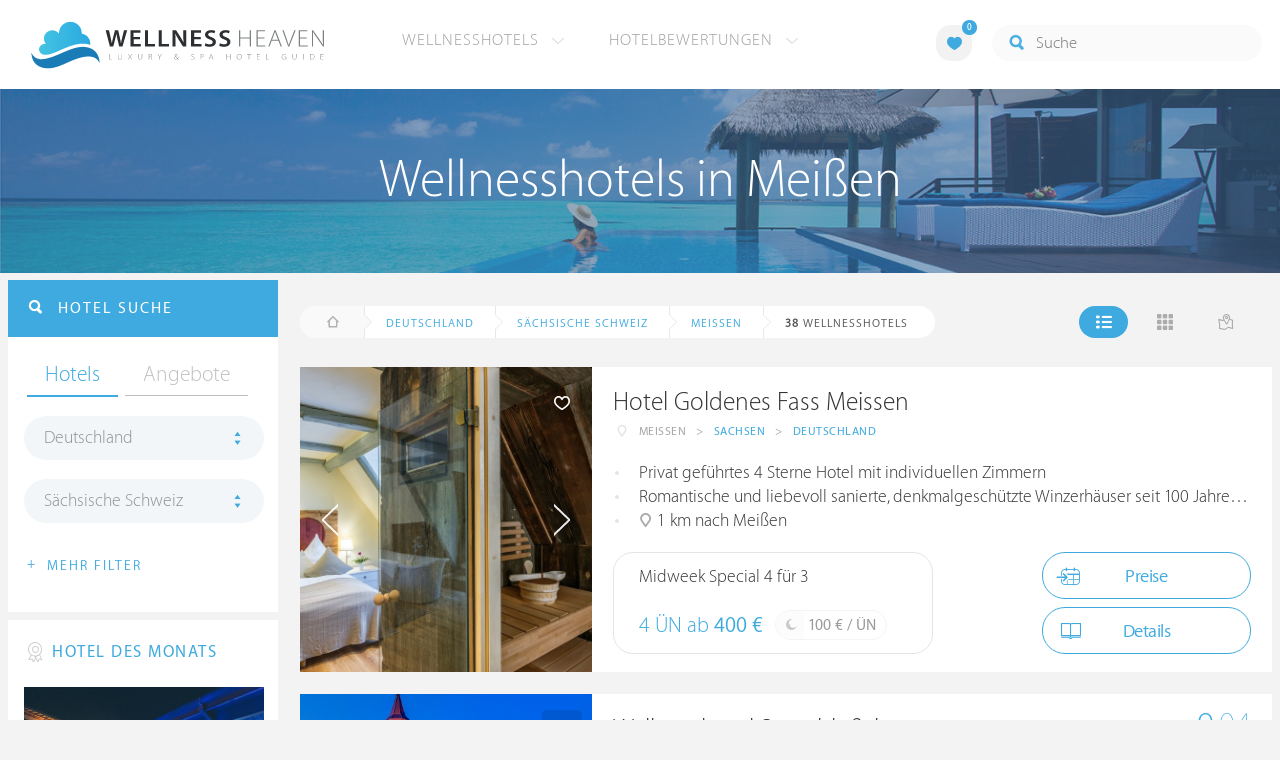

--- FILE ---
content_type: text/html; charset=UTF-8
request_url: https://www.wellness-heaven.de/wellnesshotels/deutschland/s%C3%A4chsische+schweiz/mei%C3%9Fen/
body_size: 22973
content:

<!DOCTYPE html>
<!--[if lt IE 7]>      <html class="no-js lt-ie9 lt-ie8 lt-ie7"> <![endif]-->
<!--[if IE 7]>         <html class="no-js lt-ie9 lt-ie8"> <![endif]-->
<!--[if IE 8]>         <html class="no-js lt-ie9"> <![endif]-->
<!--[if gt IE 8]><!--> 
<html class="no-js" lang="de"> <!--<![endif]-->
  
  <head>
  

<title>Wellnesshotels Meißen (Sächsische Schweiz) » Die besten Hotels</title>
<meta name="description" content="Die besten Wellnesshotels in Meißen werden mit Bewertungen von Wellness Heaven präsentiert. Sächsische Schweiz ist ideal für ein Wellness-Wochenende.">
<meta charset="utf-8">
<meta name="referrer" content="origin">
<meta name="robots" content="index,follow"><base href="https://www.wellness-heaven.de/" />
<link rel="alternate" hreflang="de" href="https://www.wellness-heaven.de/wellnesshotels/deutschland/s%C3%A4chsische+schweiz/mei%C3%9Fen/" />
<link rel="alternate" hreflang="de-CH" href="https://ch.wellness-heaven.de/wellnesshotels/deutschland/s%C3%A4chsische+schweiz/mei%C3%9Fen/" />
<link rel="alternate" hreflang="de-AT" href="https://at.wellness-heaven.de/wellnesshotels/deutschland/s%C3%A4chsische+schweiz/mei%C3%9Fen/" />
<meta name="viewport" content="width=device-width, initial-scale=1">

	<link rel="stylesheet" href="/css/normalize.min.css">
	<link rel="stylesheet" href="/min/?g=pluginscss">
	<link rel="stylesheet" href="/min/?g=maincss">
    
    <script src="/min/?g=mainjs"></script>
    
<script type="text/javascript">var keyerl = 'AIzaSyB3rlUBxoeAhS9j8NTbG80xufgoTT-tTsk';</script><script>createCookie('tt','1','30');</script>    
 
	
	<script type="application/ld+json">
	{
  	"@context" : "https://schema.org",
  	"@type" : "WebSite",
  	"name" : "Wellness Heaven",
  	"alternateName" : "Wellness Heaven Hotel Guide",
  	"url" : "https://www.wellness-heaven.de"
	}
	</script>
	<script type="application/ld+json">
    {
      "@context": "https://schema.org",
      "@type": "Organization",
      "url": "https://www.wellness-heaven.de",
      "logo": "https://www.wellness-heaven.de/img/logo.svg"
    }
    </script>
    
    <link rel="icon" href="/favi/favicon.ico">
    <link rel="icon" type="image/png" href="/favi/favicon-32x32.png" sizes="32x32">
    <link rel="icon" type="image/png" href="/favi/favicon-96x96.png" sizes="96x96">
    <link rel="apple-touch-icon" sizes="57x57" href="/favi/apple-touch-icon-57x57.png">
    <link rel="apple-touch-icon" sizes="60x60" href="/favi/apple-touch-icon-60x60.png">
    <link rel="apple-touch-icon" sizes="72x72" href="/favi/apple-touch-icon-72x72.png">
    <link rel="apple-touch-icon" sizes="76x76" href="/favi/apple-touch-icon-76x76.png">
    <link rel="apple-touch-icon" sizes="114x114" href="/favi/apple-touch-icon-114x114.png">
    <link rel="apple-touch-icon" sizes="120x120" href="/favi/apple-touch-icon-120x120.png">
    <link rel="apple-touch-icon" sizes="152x152" href="/favi/apple-touch-icon-152x152.png">
    <link rel="apple-touch-icon" sizes="180x180" href="/favi/apple-touch-icon-180x180.png">
    <link rel="manifest" href="/favi/manifest.json">
    <meta name="msapplication-TileColor" content="#ffffff">
    <meta name="msapplication-TileImage" content="/favi/mstile-144x144.png">
    <meta name="theme-color" content="#ffffff">

    <!--[if lt IE 9]>
        <script src="//html5shiv.googlecode.com/svn/trunk/html5.js"></script>
        <script>window.html5 || document.write('<script src="js/vendor/html5shiv.js"><\/script>')</script>
    <![endif]-->


 <link rel="next" href="/wellnesshotels/deutschland/s%C3%A4chsische+schweiz/mei%C3%9Fen/10/" /><meta property="og:image" content="/img/logo.svg"/><meta property="og:title" content="Wellnesshotels Meißen (Sächsische Schweiz) » Die besten Hotels" />
</head>

<body>
    <!--[if lt IE 7]>
      <p class="browsehappy">You are using an <strong>outdated</strong> browser. Please <a href="https://browsehappy.com/">upgrade your browser</a> to improve your experience.</p>
    <![endif]-->


<style>#preLoader{position:fixed;left:0;top:0;right:0;bottom:0;background:rgba(255,255,255,.99);z-index:100500}.preloader-double-torus,.preloader-wrap,.preloader-wrap img{position:absolute;left:0;top:0;bottom:0;right:0;margin:auto}.preloader-double-torus,.preloader-wrap{height:110px;width:110px}.preloader-wrap img{height:70px;width:70px}.preloader-double-torus{border:9px double;border-radius:50%;border-color:rgba(62,170,223,.65) #3eaadf;animation:preloader-spin 570ms infinite linear;-o-animation:preloader-spin 570ms infinite linear;-ms-animation:preloader-spin 570ms infinite linear;-webkit-animation:preloader-spin 570ms infinite linear;-moz-animation:preloader-spin 570ms infinite linear}@keyframes preloader-spin{100%{transform:rotate(360deg)}}@-o-keyframes preloader-spin{100%{-o-transform:rotate(360deg);transform:rotate(360deg)}}@-ms-keyframes preloader-spin{100%{-ms-transform:rotate(360deg);transform:rotate(360deg)}}@-webkit-keyframes preloader-spin{100%{-webkit-transform:rotate(360deg);transform:rotate(360deg)}}@-moz-keyframes preloader-spin{100%{-moz-transform:rotate(360deg);transform:rotate(360deg)}}
</style>

<div id="preLoader">
<div class="preloader-wrap">
  <img src="/img/logo-cloud.svg">
  <div class="preloader-double-torus"></div>
</div>
</div>

    <div id="main">
      <header id="header">
        <div class="main-container">
          <a href="/" class="logo"><img src="/img/logo.svg" alt="Wellness Heaven Logo" class="logosvg"></a>
          <a href="/" id="mob-btn"><div class="menu-burger"><span></span></div></a>

          <nav class="header-menu clearfix">
            <ul class="f-left">
              <li>
                <a href="#">Wellnesshotels <span class="icon-arrow-down-small"></span></a>

                <div class="dropdown">
                  <ul>
                  	<li><a href="/karte/">Wellnesshotel Karte</a></li>
                    <li><a href="/awards/">Wellness Heaven Awards</a></li> 
                    <li><a href="/hotelbewertung/wellness-spa/">Die besten Wellnesshotels</a></li>
                    <li><a href="/wellness/personalisierte-suche/">Personalisierte Hotelsuche</a></li> 
                    <li><a href="/wellness-angebote/top/">Wellness Angebote</a></li> 
                    <li><a href="/wellness/pressemeldungen/">Presse</a></li>
                    <li><a href="/wellness/wellness-gewinnspiel/">Gewinnspiel</a></li>
                    
                  </ul>
                </div>
              </li>
              <li>
                <a href="#">Hotelbewertungen <span class="icon-arrow-down-small"></span></a>

                <div class="dropdown">
                  <ul>
                    <li><a href="/wellness/testbericht-kriterien/">Test-Kriterien</a></li>
                    <li><a href="/wellness/bewertungsalgorithmus/">Bewertungs-Algorithmus</a></li>
                    <li><a href="/wellness/testbericht-experten/">Hoteltester</a></li>
                    <li><a href="/magazin/">Magazin</a></li>
                    <li><a href="/wellness/hoteltesterin-kolumne/">Hoteltesterin Kolumne</a></li>
                    <li><a href="/wellness/wellnessfuehrer-willkommen/">Wellness Heaven</a></li>
                    <li><a href="/wellness/testbericht-philosophie/">Philosophie</a></li>
                    <li><a href="/wellness/listing-varianten/">Listing Varianten</a></li>
                  </ul>
                </div>
              </li>
            </ul>

            <a href="#" id="search-btn"><span class="icon-search"></span></a>

            <div class="f-right" id="searchbox">
              <input id="search" type="text" placeholder="Suche"/>
              <span class="icon-search"></span>
              <a href="#" class="close"><span class="icon-close"></span></a>
                <div id="search-prompter" class="search-prompter"></div>
              </div>

              <div class="f-right like-box-container">
                <a href="#" class="like-block"><i class="icon-heart-full"></i><span id="likeCount">0</span></a>

                <div class="likebox-dropdown" style="display:none;">
                  <div class="likebox-wrap mCustomScrollbar " style="display:none;">
                    <a href="/wellness/merkzettel/" class="btn btn-blue-full">
                      <span class="icon-plane"></span>Anfrage an alle
                    </a>
                    <div class="ui-likebox-msg">Ihre Favoriten-Liste ist leer.</div>
                    <ul id="likeBox" class="ui-autocomplete ui-menu">
                      <li class="ui-hotels-title" style="display:none">
                        <span class="cati">Hotels</span>
                        <span class="cati" id="hotelsCount"></span>
                      </li>
                      <li id="uiHotelsList"></li>

                      <li class="ui-angebote-title" style="display:none">
                        <span class="cati">Angebote</span>
                        <span class="cati" id="angeboteCont"></span>
                      </li>
                      <li id="uiAngeboteList"></li>
                    </ul>
                  </div>
                </div>

              </div> <!-- .like-box-container -->

            </div>
          </nav>
        </div>
      </header><!--END Eheader-->

 <div class="bn-block">
        <img class="lazy iecrop" data-src="/img/landing-header.jpg" alt="Wellnesshotels in Meißen">

        <h1><span>Wellnesshotels in Meißen</span></h1>
      </div><!--END .bn-block-->
 <nav id="breadcrumbs-menu"><ul><li class="home"><a href="/"><span class="icon-home"></span> Startseite</a></li><li><a href="/wellnesshotels/deutschland/">Deutschland</a></li><li><a href="/wellnesshotels/deutschland/s%C3%A4chsische+schweiz/">Sächsische Schweiz</a></li><li><a href="/wellnesshotels/deutschland/s%C3%A4chsische+schweiz/mei%C3%9Fen/">Meißen</a></li>   </ul></nav><!--END #menu-->
      <div class="main-container l-aside-wrap clearfix left-aside-main">
        <div class="eRowFluid_dynamic f-right">    <div id="mainContWrap">      
          <div class="filter-block clearfix" id="filterBlockContent">
          <div class="f-left">
			<ul class="breadcrumbs-large clearfix" itemscope itemtype="http://schema.org/BreadcrumbList"><li class="home"><a href="/"><span class="icon-home"></span><span class="breadText"></span></a></li><li itemprop="itemListElement" itemscope itemtype="http://schema.org/ListItem"><a href="/wellnesshotels/deutschland/" itemprop="item"><span itemprop="name">Deutschland</span></a><meta itemprop="position" content="1"></li><li itemprop="itemListElement" itemscope itemtype="http://schema.org/ListItem"><a href="/wellnesshotels/deutschland/s%C3%A4chsische+schweiz/" itemprop="item"><span itemprop="name">Sächsische Schweiz</span></a><meta itemprop="position" content="2"></li><li itemprop="itemListElement" itemscope itemtype="http://schema.org/ListItem"><a href="/wellnesshotels/deutschland/s%C3%A4chsische+schweiz/mei%C3%9Fen/" itemprop="item"><span itemprop="name">Meißen</span></a><meta itemprop="position" content="3"></li> <li itemprop="itemListElement" itemscope itemtype="http://schema.org/ListItem"><a class="numfound" itemprop="item"><span itemprop="name"><b>38</b> Wellnesshotels</span></a><meta itemprop="position" content="4"></li></ul>
		  </div>
            <div class="f-right">
              <ul class="hotels-list-tab" id="hotelListTab">
                <li class="active"><a href="#"><span class="icon-line"></span></a></li>
                <li><a href="#" class="block"><span class="icon-block"></span></a></li>
                <li><a href="#" class="map-btn"><span class="icon-map"></span></a></li>
                <li class="active"><a href="#" class="searcho-btn" id="mob-btn2"><span class="icon-search"></span><span class="filtertext">Filter</span></a></li>
              </ul>
              
            </div>
          </div>

          <div class="overflow-hidden">
        <ul class="hotels-list" itemprop="mainEntity" itemscope itemtype="https://schema.org/ItemList">
              <li itemprop="itemListElement" itemscope itemtype="https://schema.org/ListItem">
              <meta itemprop="position" content="1">
                <div class="cont" itemprop="item" itemscope="" itemtype="https://schema.org/Hotel">
                  <div class="img-block">
                    <a href="/wellnesshotel/goldenes-fass/" class="link-to" itemprop="url">

  <div class="swiper hotelswiper">
    <div class="swiper-wrapper">
    
      <div class="swiper-slide">
       <img class="swiper-lazy lazy iecrop" data-src="/guide/goldenes-fass/goldenes-fass.jpg" data-srcset="/guide/goldenes-fass/goldenes-fass.jpg 900w, /guide/goldenes-fass/goldenes-fass_gr.jpg 1600w" alt="Wellnesshotel Sachsen Hotel Goldenes Fass Meissen">
        <div class="swiper-lazy-preloader swiper-lazy-preloader-white"></div>
      </div>

 		<div class="swiper-slide">
        <img class="swiper-lazy" data-src="/guide/goldenes-fass/data/image/goldenes-fass-585584f580fad.jpeg" alt="Hotel Goldenes Fass Meissen | Bild 1" />
        <div class="swiper-lazy-preloader swiper-lazy-preloader-white"></div>
      	</div>

 		<div class="swiper-slide">
        <img class="swiper-lazy" data-src="/guide/goldenes-fass/data/image/goldenes-fass-585584f5345e2.jpeg" alt="Hotel Goldenes Fass Meissen | Bild 2" />
        <div class="swiper-lazy-preloader swiper-lazy-preloader-white"></div>
      	</div>

 		<div class="swiper-slide">
        <img class="swiper-lazy" data-src="/guide/goldenes-fass/data/image/goldenes-fass-585584f39df09.jpeg" alt="Hotel Goldenes Fass Meissen | Bild 3" />
        <div class="swiper-lazy-preloader swiper-lazy-preloader-white"></div>
      	</div>

 		<div class="swiper-slide">
        <img class="swiper-lazy" data-src="/guide/goldenes-fass/data/image/goldenes-fass-585584f59f129.jpeg" alt="Hotel Goldenes Fass Meissen | Bild 4" />
        <div class="swiper-lazy-preloader swiper-lazy-preloader-white"></div>
      	</div>

 		<div class="swiper-slide">
        <img class="swiper-lazy" data-src="/guide/goldenes-fass/data/image/goldenes-fass-585584f6084ab.jpeg" alt="Hotel Goldenes Fass Meissen | Bild 5" />
        <div class="swiper-lazy-preloader swiper-lazy-preloader-white"></div>
      	</div>

 		<div class="swiper-slide">
        <img class="swiper-lazy" data-src="/guide/goldenes-fass/data/image/goldenes-fass-585584f7b59ad.jpeg" alt="Hotel Goldenes Fass Meissen | Bild 6" />
        <div class="swiper-lazy-preloader swiper-lazy-preloader-white"></div>
      	</div>

 		<div class="swiper-slide">
        <img class="swiper-lazy" data-src="/guide/goldenes-fass/data/image/goldenes-fass-585584f95dfa1.jpeg" alt="Hotel Goldenes Fass Meissen | Bild 7" />
        <div class="swiper-lazy-preloader swiper-lazy-preloader-white"></div>
      	</div>

 		<div class="swiper-slide">
        <img class="swiper-lazy" data-src="/guide/goldenes-fass/data/image/goldenes-fass-585584f9c8a6a.jpeg" alt="Hotel Goldenes Fass Meissen | Bild 8" />
        <div class="swiper-lazy-preloader swiper-lazy-preloader-white"></div>
      	</div>

 		<div class="swiper-slide">
        <img class="swiper-lazy" data-src="/guide/goldenes-fass/data/image/goldenes-fass-585584fa02657.jpeg" alt="Hotel Goldenes Fass Meissen | Bild 9" />
        <div class="swiper-lazy-preloader swiper-lazy-preloader-white"></div>
      	</div>

 		<div class="swiper-slide">
        <img class="swiper-lazy" data-src="/guide/goldenes-fass/data/image/goldenes-fass-585584fb57ccf.jpeg" alt="Hotel Goldenes Fass Meissen | Bild 10" />
        <div class="swiper-lazy-preloader swiper-lazy-preloader-white"></div>
      	</div>

 		<div class="swiper-slide">
        <img class="swiper-lazy" data-src="/guide/goldenes-fass/data/image/goldenes-fass-585584fba3021.jpeg" alt="Hotel Goldenes Fass Meissen | Bild 11" />
        <div class="swiper-lazy-preloader swiper-lazy-preloader-white"></div>
      	</div>

 		<div class="swiper-slide">
        <img class="swiper-lazy" data-src="/guide/goldenes-fass/data/image/goldenes-fass-585584fddf489.jpeg" alt="Hotel Goldenes Fass Meissen | Bild 12" />
        <div class="swiper-lazy-preloader swiper-lazy-preloader-white"></div>
      	</div>

 		<div class="swiper-slide">
        <img class="swiper-lazy" data-src="/guide/goldenes-fass/data/image/goldenes-fass-585584fe74376.jpeg" alt="Hotel Goldenes Fass Meissen | Bild 13" />
        <div class="swiper-lazy-preloader swiper-lazy-preloader-white"></div>
      	</div>

 		<div class="swiper-slide">
        <img class="swiper-lazy" data-src="/guide/goldenes-fass/data/image/goldenes-fass-585585001ede3.jpeg" alt="Hotel Goldenes Fass Meissen | Bild 14" />
        <div class="swiper-lazy-preloader swiper-lazy-preloader-white"></div>
      	</div>

 		<div class="swiper-slide">
        <img class="swiper-lazy" data-src="/guide/goldenes-fass/data/image/goldenes-fass-5855850037b11.jpeg" alt="Hotel Goldenes Fass Meissen | Bild 15" />
        <div class="swiper-lazy-preloader swiper-lazy-preloader-white"></div>
      	</div>

 		<div class="swiper-slide">
        <img class="swiper-lazy" data-src="/guide/goldenes-fass/data/image/goldenes-fass-5a6a2f7fc790b.jpeg" alt="Hotel Goldenes Fass Meissen | Bild 16" />
        <div class="swiper-lazy-preloader swiper-lazy-preloader-white"></div>
      	</div>

 		<div class="swiper-slide">
        <img class="swiper-lazy" data-src="/guide/goldenes-fass/data/image/goldenes-fass-5b693fee6422b.jpeg" alt="Hotel Goldenes Fass Meissen | Bild 17" />
        <div class="swiper-lazy-preloader swiper-lazy-preloader-white"></div>
      	</div>

 		<div class="swiper-slide">
        <img class="swiper-lazy" data-src="/guide/goldenes-fass/data/image/goldenes-fass-5b693ff481d60.jpeg" alt="Hotel Goldenes Fass Meissen | Bild 18" />
        <div class="swiper-lazy-preloader swiper-lazy-preloader-white"></div>
      	</div>

 		<div class="swiper-slide">
        <img class="swiper-lazy" data-src="/guide/goldenes-fass/data/image/goldenes-fass-5b693ff668518.jpeg" alt="Hotel Goldenes Fass Meissen | Bild 19" />
        <div class="swiper-lazy-preloader swiper-lazy-preloader-white"></div>
      	</div>

 		<div class="swiper-slide">
        <img class="swiper-lazy" data-src="/guide/goldenes-fass/data/image/goldenes-fass-5b6940209b856.jpeg" alt="Hotel Goldenes Fass Meissen | Bild 20" />
        <div class="swiper-lazy-preloader swiper-lazy-preloader-white"></div>
      	</div>

 		<div class="swiper-slide">
        <img class="swiper-lazy" data-src="/guide/goldenes-fass/data/image/goldenes-fass-5b69403092427.jpeg" alt="Hotel Goldenes Fass Meissen | Bild 21" />
        <div class="swiper-lazy-preloader swiper-lazy-preloader-white"></div>
      	</div>

 		<div class="swiper-slide">
        <img class="swiper-lazy" data-src="/guide/goldenes-fass/data/image/goldenes-fass-5b694029dacfd.jpeg" alt="Hotel Goldenes Fass Meissen | Bild 22" />
        <div class="swiper-lazy-preloader swiper-lazy-preloader-white"></div>
      	</div>

 		<div class="swiper-slide">
        <img class="swiper-lazy" data-src="/guide/goldenes-fass/data/image/goldenes-fass-5e9040af06fa2.jpeg" alt="Hotel Goldenes Fass Meissen | Bild 23" />
        <div class="swiper-lazy-preloader swiper-lazy-preloader-white"></div>
      	</div>

 		<div class="swiper-slide">
        <img class="swiper-lazy" data-src="/guide/goldenes-fass/data/image/goldenes-fass-5e90412206b9e.jpeg" alt="Hotel Goldenes Fass Meissen | Bild 24" />
        <div class="swiper-lazy-preloader swiper-lazy-preloader-white"></div>
      	</div>

 		<div class="swiper-slide">
        <img class="swiper-lazy" data-src="/guide/goldenes-fass/data/image/goldenes-fass-5e90412abe75a.jpeg" alt="Hotel Goldenes Fass Meissen | Bild 25" />
        <div class="swiper-lazy-preloader swiper-lazy-preloader-white"></div>
      	</div>

 		<div class="swiper-slide">
        <img class="swiper-lazy" data-src="/guide/goldenes-fass/data/image/goldenes-fass-5e904135f2cd4.jpeg" alt="Hotel Goldenes Fass Meissen | Bild 26" />
        <div class="swiper-lazy-preloader swiper-lazy-preloader-white"></div>
      	</div>

 		<div class="swiper-slide">
        <img class="swiper-lazy" data-src="/guide/goldenes-fass/data/image/goldenes-fass-5e90414263b2a.jpeg" alt="Hotel Goldenes Fass Meissen | Bild 27" />
        <div class="swiper-lazy-preloader swiper-lazy-preloader-white"></div>
      	</div>

 		<div class="swiper-slide">
        <img class="swiper-lazy" data-src="/guide/goldenes-fass/data/image/goldenes-fass-663b4b8708c73.jpeg" alt="Hotel Goldenes Fass Meissen | Bild 28" />
        <div class="swiper-lazy-preloader swiper-lazy-preloader-white"></div>
      	</div>

 		<div class="swiper-slide">
        <img class="swiper-lazy" data-src="/guide/goldenes-fass/data/image/goldenes-fass-663b4b8723ca3.jpeg" alt="Hotel Goldenes Fass Meissen | Bild 29" />
        <div class="swiper-lazy-preloader swiper-lazy-preloader-white"></div>
      	</div>

 		<div class="swiper-slide">
        <img class="swiper-lazy" data-src="/guide/goldenes-fass/data/image/goldenes-fass-663b4b877b500.jpeg" alt="Hotel Goldenes Fass Meissen | Bild 30" />
        <div class="swiper-lazy-preloader swiper-lazy-preloader-white"></div>
      	</div>

 		<div class="swiper-slide">
        <img class="swiper-lazy" data-src="/guide/goldenes-fass/data/image/goldenes-fass-663b4b876efaf.jpeg" alt="Hotel Goldenes Fass Meissen | Bild 31" />
        <div class="swiper-lazy-preloader swiper-lazy-preloader-white"></div>
      	</div>

 		<div class="swiper-slide">
        <img class="swiper-lazy" data-src="/guide/goldenes-fass/data/image/goldenes-fass-663b4b8794cd7.jpeg" alt="Hotel Goldenes Fass Meissen | Bild 32" />
        <div class="swiper-lazy-preloader swiper-lazy-preloader-white"></div>
      	</div>

 		<div class="swiper-slide">
        <img class="swiper-lazy" data-src="/guide/goldenes-fass/data/image/goldenes-fass-663b4b879cf87.jpeg" alt="Hotel Goldenes Fass Meissen | Bild 33" />
        <div class="swiper-lazy-preloader swiper-lazy-preloader-white"></div>
      	</div>

 		<div class="swiper-slide">
        <img class="swiper-lazy" data-src="/guide/goldenes-fass/data/image/goldenes-fass-663b4b878a8f9.jpeg" alt="Hotel Goldenes Fass Meissen | Bild 34" />
        <div class="swiper-lazy-preloader swiper-lazy-preloader-white"></div>
      	</div>

 		<div class="swiper-slide">
        <img class="swiper-lazy" data-src="/guide/goldenes-fass/data/image/goldenes-fass-663b4b87a641e.jpeg" alt="Hotel Goldenes Fass Meissen | Bild 35" />
        <div class="swiper-lazy-preloader swiper-lazy-preloader-white"></div>
      	</div>

 		<div class="swiper-slide">
        <img class="swiper-lazy" data-src="/guide/goldenes-fass/data/image/goldenes-fass-663caaedb2055.jpeg" alt="Hotel Goldenes Fass Meissen | Bild 36" />
        <div class="swiper-lazy-preloader swiper-lazy-preloader-white"></div>
      	</div>

 		<div class="swiper-slide">
        <img class="swiper-lazy" data-src="/guide/goldenes-fass/data/image/goldenes-fass-663caec2e7abd.jpeg" alt="Hotel Goldenes Fass Meissen | Bild 37" />
        <div class="swiper-lazy-preloader swiper-lazy-preloader-white"></div>
      	</div>

 		<div class="swiper-slide">
        <img class="swiper-lazy" data-src="/guide/goldenes-fass/data/image/goldenes-fass-663cb338544d3.jpeg" alt="Hotel Goldenes Fass Meissen | Bild 38" />
        <div class="swiper-lazy-preloader swiper-lazy-preloader-white"></div>
      	</div>

 		<div class="swiper-slide">
        <img class="swiper-lazy" data-src="/guide/goldenes-fass/data/image/goldenes-fass-663cb3388aebd.jpeg" alt="Hotel Goldenes Fass Meissen | Bild 39" />
        <div class="swiper-lazy-preloader swiper-lazy-preloader-white"></div>
      	</div>

 		<div class="swiper-slide">
        <img class="swiper-lazy" data-src="/guide/goldenes-fass/data/image/goldenes-fass-663cb338c9e5b.jpeg" alt="Hotel Goldenes Fass Meissen | Bild 40" />
        <div class="swiper-lazy-preloader swiper-lazy-preloader-white"></div>
      	</div>

 		<div class="swiper-slide">
        <img class="swiper-lazy" data-src="/guide/goldenes-fass/data/image/goldenes-fass-663cb338d419c.jpeg" alt="Hotel Goldenes Fass Meissen | Bild 41" />
        <div class="swiper-lazy-preloader swiper-lazy-preloader-white"></div>
      	</div>

 		<div class="swiper-slide">
        <img class="swiper-lazy" data-src="/guide/goldenes-fass/data/image/goldenes-fass-663cb338c5e3e.jpeg" alt="Hotel Goldenes Fass Meissen | Bild 42" />
        <div class="swiper-lazy-preloader swiper-lazy-preloader-white"></div>
      	</div>

 		<div class="swiper-slide">
        <img class="swiper-lazy" data-src="/guide/goldenes-fass/data/image/goldenes-fass-663cb338cc4e8.jpeg" alt="Hotel Goldenes Fass Meissen | Bild 43" />
        <div class="swiper-lazy-preloader swiper-lazy-preloader-white"></div>
      	</div>

 		<div class="swiper-slide">
        <img class="swiper-lazy" data-src="/guide/goldenes-fass/data/image/goldenes-fass-663cb338d2cba.jpeg" alt="Hotel Goldenes Fass Meissen | Bild 44" />
        <div class="swiper-lazy-preloader swiper-lazy-preloader-white"></div>
      	</div>

 		<div class="swiper-slide">
        <img class="swiper-lazy" data-src="/guide/goldenes-fass/data/image/goldenes-fass-663cb338e63c4.jpeg" alt="Hotel Goldenes Fass Meissen | Bild 45" />
        <div class="swiper-lazy-preloader swiper-lazy-preloader-white"></div>
      	</div>

    </div>
    <div class="swiper-button-next"><i class="icon-arrow-right"></i></div>
    <div class="swiper-button-prev"><i class="icon-arrow-left"></i></div>

  </div>

                    </a>
                    <meta itemprop="image" content="https://www.wellness-heaven.de/guide/goldenes-fass/goldenes-fass.jpg">
                    <noscript><img src="/guide/goldenes-fass/goldenes-fass.jpg" alt="Wellnesshotel Sachsen"></noscript>
                    <a href="#" class="like" data-id="h543"><span class="icon-heart"></span></a>
                  </div>

                  <div class="text-block">
                    <h2 itemprop="name"><a href="/wellnesshotel/goldenes-fass/">Hotel Goldenes Fass Meissen</a></h2>
                  
                    <ul class="location-list" itemprop="address" itemscope itemtype="https://schema.org/PostalAddress">
					<li class="location-ic"><span class="icon-location"></span></li>
                      <li itemprop="addressLocality">Meißen</li>
                      <li>></li>
                      <li itemprop="addressRegion"><a href="/wellnesshotels/deutschland/sachsen/" title="Wellness Sachsen">Sachsen</a></li>
                      <li>></li>
                      <li itemprop="addressCountry"><a href="/wellnesshotels/deutschland/" title="Wellnesshotels Deutschland">Deutschland</a></li>
                    </ul>
<meta itemprop="telephone" content="+49 3521 719200">
<div class="progress-spacer2"></div><meta itemprop="priceRange" content="100 €">
                    <ul class="bullets-list">
                      <li>Privat geführtes 4 Sterne Hotel mit individuellen Zimmern</li> <li>Romantische und liebevoll sanierte, denkmalgeschützte Winzerhäuser seit 100 Jahren in Fa</li> <li><span class="icon-location"></span> 1 km nach Meißen</li>
                    </ul>

 					<a href="/wellnesshotel/goldenes-fass/angebot/12502/" class="price-block">
                      <p class="title">Midweek Special 4 für 3</p>

                      <p class="price">4 ÜN ab <span>400 €</span></p>

                      <span class="full-day">
                        <span class="icon-moon"></span>
                        <p>100 € / ÜN</p>
                      </span>
                    </a>


                    <div class="button-block"><a href="/wellnesshotel/goldenes-fass/buchung/" id="buchi" class="btn btn-blue"><span class="icon-checkin" style="left:12px;"></span>Preise</a>                <a href="/wellnesshotel/goldenes-fass/" class="btn btn-blue"><span class="icon-book"></span>Details</a>
                    </div>
                  </div>
                </div>
              </li>


              <li itemprop="itemListElement" itemscope itemtype="https://schema.org/ListItem">
              <meta itemprop="position" content="2">
                <div class="cont" itemprop="item" itemscope="" itemtype="https://schema.org/Hotel">
                  <div class="img-block">
                    <a href="/wellnesshotel/wellnesshotel-seeschloesschen/" class="link-to" itemprop="url">

  <div class="swiper hotelswiper">
    <div class="swiper-wrapper">
    
      <div class="swiper-slide">
       <img class="swiper-lazy lazy iecrop" data-src="/guide/wellnesshotel-seeschloesschen/wellnesshotel-seeschloesschen.jpg" data-srcset="/guide/wellnesshotel-seeschloesschen/wellnesshotel-seeschloesschen.jpg 900w, /guide/wellnesshotel-seeschloesschen/wellnesshotel-seeschloesschen_gr.jpg 1600w" alt="Wellnesshotel Brandenburg Wellnesshotel Seeschlößchen">
        <div class="swiper-lazy-preloader swiper-lazy-preloader-white"></div>
      </div>

 		<div class="swiper-slide">
        <img class="swiper-lazy" data-src="/guide/wellnesshotel-seeschloesschen/data/image/wellnesshotel-seeschloesschen-6662dac90fdf4.jpeg" alt="Wellnesshotel Seeschlößchen | Bild 1" />
        <div class="swiper-lazy-preloader swiper-lazy-preloader-white"></div>
      	</div>

 		<div class="swiper-slide">
        <img class="swiper-lazy" data-src="/guide/wellnesshotel-seeschloesschen/data/image/wellnesshotel-seeschloesschen-5ffc398d1ee3b.jpeg" alt="Wellnesshotel Seeschlößchen | Bild 2" />
        <div class="swiper-lazy-preloader swiper-lazy-preloader-white"></div>
      	</div>

 		<div class="swiper-slide">
        <img class="swiper-lazy" data-src="/guide/wellnesshotel-seeschloesschen/data/image/wellnesshotel-seeschloesschen-5e1dbcc937a7f.jpeg" alt="Wellnesshotel Seeschlößchen | Bild 3" />
        <div class="swiper-lazy-preloader swiper-lazy-preloader-white"></div>
      	</div>

 		<div class="swiper-slide">
        <img class="swiper-lazy" data-src="/guide/wellnesshotel-seeschloesschen/data/image/wellnesshotel-seeschloesschen-5ffc3793dbcdb.jpeg" alt="Wellnesshotel Seeschlößchen | Bild 4" />
        <div class="swiper-lazy-preloader swiper-lazy-preloader-white"></div>
      	</div>

 		<div class="swiper-slide">
        <img class="swiper-lazy" data-src="/guide/wellnesshotel-seeschloesschen/data/image/wellnesshotel-seeschloesschen-5e1dbccdf32ae.jpeg" alt="Wellnesshotel Seeschlößchen | Bild 5" />
        <div class="swiper-lazy-preloader swiper-lazy-preloader-white"></div>
      	</div>

 		<div class="swiper-slide">
        <img class="swiper-lazy" data-src="/guide/wellnesshotel-seeschloesschen/data/image/wellnesshotel-seeschloesschen-5e1dbcc93384d.jpeg" alt="Wellnesshotel Seeschlößchen | Bild 6" />
        <div class="swiper-lazy-preloader swiper-lazy-preloader-white"></div>
      	</div>

 		<div class="swiper-slide">
        <img class="swiper-lazy" data-src="/guide/wellnesshotel-seeschloesschen/data/image/wellnesshotel-seeschloesschen-5e1dbccaaf974.jpeg" alt="Wellnesshotel Seeschlößchen | Bild 7" />
        <div class="swiper-lazy-preloader swiper-lazy-preloader-white"></div>
      	</div>

 		<div class="swiper-slide">
        <img class="swiper-lazy" data-src="/guide/wellnesshotel-seeschloesschen/data/image/wellnesshotel-seeschloesschen-5e1dbccb05fe3.jpeg" alt="Wellnesshotel Seeschlößchen | Bild 8" />
        <div class="swiper-lazy-preloader swiper-lazy-preloader-white"></div>
      	</div>

 		<div class="swiper-slide">
        <img class="swiper-lazy" data-src="/guide/wellnesshotel-seeschloesschen/data/image/wellnesshotel-seeschloesschen-5e1dbccb5cabe.jpeg" alt="Wellnesshotel Seeschlößchen | Bild 9" />
        <div class="swiper-lazy-preloader swiper-lazy-preloader-white"></div>
      	</div>

 		<div class="swiper-slide">
        <img class="swiper-lazy" data-src="/guide/wellnesshotel-seeschloesschen/data/image/wellnesshotel-seeschloesschen-5e1dbccb89e11.jpeg" alt="Wellnesshotel Seeschlößchen | Bild 10" />
        <div class="swiper-lazy-preloader swiper-lazy-preloader-white"></div>
      	</div>

 		<div class="swiper-slide">
        <img class="swiper-lazy" data-src="/guide/wellnesshotel-seeschloesschen/data/image/wellnesshotel-seeschloesschen-5e1dbccc9a7c4.jpeg" alt="Wellnesshotel Seeschlößchen | Bild 11" />
        <div class="swiper-lazy-preloader swiper-lazy-preloader-white"></div>
      	</div>

 		<div class="swiper-slide">
        <img class="swiper-lazy" data-src="/guide/wellnesshotel-seeschloesschen/data/image/wellnesshotel-seeschloesschen-5e1dbccd0e2f3.jpeg" alt="Wellnesshotel Seeschlößchen | Bild 12" />
        <div class="swiper-lazy-preloader swiper-lazy-preloader-white"></div>
      	</div>

 		<div class="swiper-slide">
        <img class="swiper-lazy" data-src="/guide/wellnesshotel-seeschloesschen/data/image/wellnesshotel-seeschloesschen-5e1dbccd92638.jpeg" alt="Wellnesshotel Seeschlößchen | Bild 13" />
        <div class="swiper-lazy-preloader swiper-lazy-preloader-white"></div>
      	</div>

 		<div class="swiper-slide">
        <img class="swiper-lazy" data-src="/guide/wellnesshotel-seeschloesschen/data/image/wellnesshotel-seeschloesschen-5e1dbcce11361.jpeg" alt="Wellnesshotel Seeschlößchen | Bild 14" />
        <div class="swiper-lazy-preloader swiper-lazy-preloader-white"></div>
      	</div>

 		<div class="swiper-slide">
        <img class="swiper-lazy" data-src="/guide/wellnesshotel-seeschloesschen/data/image/wellnesshotel-seeschloesschen-60d46fac955f5.jpeg" alt="Wellnesshotel Seeschlößchen | Bild 15" />
        <div class="swiper-lazy-preloader swiper-lazy-preloader-white"></div>
      	</div>

 		<div class="swiper-slide">
        <img class="swiper-lazy" data-src="/guide/wellnesshotel-seeschloesschen/data/image/wellnesshotel-seeschloesschen-5ffc201fe1eb4.jpeg" alt="Wellnesshotel Seeschlößchen | Bild 16" />
        <div class="swiper-lazy-preloader swiper-lazy-preloader-white"></div>
      	</div>

 		<div class="swiper-slide">
        <img class="swiper-lazy" data-src="/guide/wellnesshotel-seeschloesschen/data/image/wellnesshotel-seeschloesschen-5ffc3750112c8.jpeg" alt="Wellnesshotel Seeschlößchen | Bild 17" />
        <div class="swiper-lazy-preloader swiper-lazy-preloader-white"></div>
      	</div>

 		<div class="swiper-slide">
        <img class="swiper-lazy" data-src="/guide/wellnesshotel-seeschloesschen/data/image/wellnesshotel-seeschloesschen-5ffc37647e350.jpeg" alt="Wellnesshotel Seeschlößchen | Bild 18" />
        <div class="swiper-lazy-preloader swiper-lazy-preloader-white"></div>
      	</div>

 		<div class="swiper-slide">
        <img class="swiper-lazy" data-src="/guide/wellnesshotel-seeschloesschen/data/image/wellnesshotel-seeschloesschen-5ffc37647845b.jpeg" alt="Wellnesshotel Seeschlößchen | Bild 19" />
        <div class="swiper-lazy-preloader swiper-lazy-preloader-white"></div>
      	</div>

 		<div class="swiper-slide">
        <img class="swiper-lazy" data-src="/guide/wellnesshotel-seeschloesschen/data/image/wellnesshotel-seeschloesschen-5ffc376daa7b5.jpeg" alt="Wellnesshotel Seeschlößchen | Bild 20" />
        <div class="swiper-lazy-preloader swiper-lazy-preloader-white"></div>
      	</div>

 		<div class="swiper-slide">
        <img class="swiper-lazy" data-src="/guide/wellnesshotel-seeschloesschen/data/image/wellnesshotel-seeschloesschen-5ffc37945379e.jpeg" alt="Wellnesshotel Seeschlößchen | Bild 21" />
        <div class="swiper-lazy-preloader swiper-lazy-preloader-white"></div>
      	</div>

 		<div class="swiper-slide">
        <img class="swiper-lazy" data-src="/guide/wellnesshotel-seeschloesschen/data/image/wellnesshotel-seeschloesschen-5ffc3764ba2c1.jpeg" alt="Wellnesshotel Seeschlößchen | Bild 22" />
        <div class="swiper-lazy-preloader swiper-lazy-preloader-white"></div>
      	</div>

 		<div class="swiper-slide">
        <img class="swiper-lazy" data-src="/guide/wellnesshotel-seeschloesschen/data/image/wellnesshotel-seeschloesschen-60d46fb0da38b.jpeg" alt="Wellnesshotel Seeschlößchen | Bild 23" />
        <div class="swiper-lazy-preloader swiper-lazy-preloader-white"></div>
      	</div>

 		<div class="swiper-slide">
        <img class="swiper-lazy" data-src="/guide/wellnesshotel-seeschloesschen/data/image/wellnesshotel-seeschloesschen-5ffc379444861.jpeg" alt="Wellnesshotel Seeschlößchen | Bild 24" />
        <div class="swiper-lazy-preloader swiper-lazy-preloader-white"></div>
      	</div>

 		<div class="swiper-slide">
        <img class="swiper-lazy" data-src="/guide/wellnesshotel-seeschloesschen/data/image/wellnesshotel-seeschloesschen-5e1dbcca3ec22.jpeg" alt="Wellnesshotel Seeschlößchen | Bild 25" />
        <div class="swiper-lazy-preloader swiper-lazy-preloader-white"></div>
      	</div>

 		<div class="swiper-slide">
        <img class="swiper-lazy" data-src="/guide/wellnesshotel-seeschloesschen/data/image/wellnesshotel-seeschloesschen-5ffc37648a695.jpeg" alt="Wellnesshotel Seeschlößchen | Bild 26" />
        <div class="swiper-lazy-preloader swiper-lazy-preloader-white"></div>
      	</div>

 		<div class="swiper-slide">
        <img class="swiper-lazy" data-src="/guide/wellnesshotel-seeschloesschen/data/image/wellnesshotel-seeschloesschen-5ffc3794493b7.jpeg" alt="Wellnesshotel Seeschlößchen | Bild 27" />
        <div class="swiper-lazy-preloader swiper-lazy-preloader-white"></div>
      	</div>

 		<div class="swiper-slide">
        <img class="swiper-lazy" data-src="/guide/wellnesshotel-seeschloesschen/data/image/wellnesshotel-seeschloesschen-5ffc379476be7.jpeg" alt="Wellnesshotel Seeschlößchen | Bild 28" />
        <div class="swiper-lazy-preloader swiper-lazy-preloader-white"></div>
      	</div>

 		<div class="swiper-slide">
        <img class="swiper-lazy" data-src="/guide/wellnesshotel-seeschloesschen/data/image/wellnesshotel-seeschloesschen-5ffc3794818db.jpeg" alt="Wellnesshotel Seeschlößchen | Bild 29" />
        <div class="swiper-lazy-preloader swiper-lazy-preloader-white"></div>
      	</div>

 		<div class="swiper-slide">
        <img class="swiper-lazy" data-src="/guide/wellnesshotel-seeschloesschen/data/image/wellnesshotel-seeschloesschen-5ffc37b808ed0.jpeg" alt="Wellnesshotel Seeschlößchen | Bild 30" />
        <div class="swiper-lazy-preloader swiper-lazy-preloader-white"></div>
      	</div>

 		<div class="swiper-slide">
        <img class="swiper-lazy" data-src="/guide/wellnesshotel-seeschloesschen/data/image/wellnesshotel-seeschloesschen-5ffc37b7a38e2.jpeg" alt="Wellnesshotel Seeschlößchen | Bild 31" />
        <div class="swiper-lazy-preloader swiper-lazy-preloader-white"></div>
      	</div>

 		<div class="swiper-slide">
        <img class="swiper-lazy" data-src="/guide/wellnesshotel-seeschloesschen/data/image/wellnesshotel-seeschloesschen-5ffc37b7c22d2.jpeg" alt="Wellnesshotel Seeschlößchen | Bild 32" />
        <div class="swiper-lazy-preloader swiper-lazy-preloader-white"></div>
      	</div>

 		<div class="swiper-slide">
        <img class="swiper-lazy" data-src="/guide/wellnesshotel-seeschloesschen/data/image/wellnesshotel-seeschloesschen-5ffc37b7eb337.jpeg" alt="Wellnesshotel Seeschlößchen | Bild 33" />
        <div class="swiper-lazy-preloader swiper-lazy-preloader-white"></div>
      	</div>

 		<div class="swiper-slide">
        <img class="swiper-lazy" data-src="/guide/wellnesshotel-seeschloesschen/data/image/wellnesshotel-seeschloesschen-5ffc37b826e6f.jpeg" alt="Wellnesshotel Seeschlößchen | Bild 34" />
        <div class="swiper-lazy-preloader swiper-lazy-preloader-white"></div>
      	</div>

 		<div class="swiper-slide">
        <img class="swiper-lazy" data-src="/guide/wellnesshotel-seeschloesschen/data/image/wellnesshotel-seeschloesschen-5ffc37b857244.jpeg" alt="Wellnesshotel Seeschlößchen | Bild 35" />
        <div class="swiper-lazy-preloader swiper-lazy-preloader-white"></div>
      	</div>

 		<div class="swiper-slide">
        <img class="swiper-lazy" data-src="/guide/wellnesshotel-seeschloesschen/data/image/wellnesshotel-seeschloesschen-5ffc37c52dd3f.jpeg" alt="Wellnesshotel Seeschlößchen | Bild 36" />
        <div class="swiper-lazy-preloader swiper-lazy-preloader-white"></div>
      	</div>

 		<div class="swiper-slide">
        <img class="swiper-lazy" data-src="/guide/wellnesshotel-seeschloesschen/data/image/wellnesshotel-seeschloesschen-5ffc37c5269cd.jpeg" alt="Wellnesshotel Seeschlößchen | Bild 37" />
        <div class="swiper-lazy-preloader swiper-lazy-preloader-white"></div>
      	</div>

 		<div class="swiper-slide">
        <img class="swiper-lazy" data-src="/guide/wellnesshotel-seeschloesschen/data/image/wellnesshotel-seeschloesschen-5ffc37e668ee5.jpeg" alt="Wellnesshotel Seeschlößchen | Bild 38" />
        <div class="swiper-lazy-preloader swiper-lazy-preloader-white"></div>
      	</div>

 		<div class="swiper-slide">
        <img class="swiper-lazy" data-src="/guide/wellnesshotel-seeschloesschen/data/image/wellnesshotel-seeschloesschen-5ffc37e5b36a3.jpeg" alt="Wellnesshotel Seeschlößchen | Bild 39" />
        <div class="swiper-lazy-preloader swiper-lazy-preloader-white"></div>
      	</div>

 		<div class="swiper-slide">
        <img class="swiper-lazy" data-src="/guide/wellnesshotel-seeschloesschen/data/image/wellnesshotel-seeschloesschen-5ffc37e624c9b.jpeg" alt="Wellnesshotel Seeschlößchen | Bild 40" />
        <div class="swiper-lazy-preloader swiper-lazy-preloader-white"></div>
      	</div>

 		<div class="swiper-slide">
        <img class="swiper-lazy" data-src="/guide/wellnesshotel-seeschloesschen/data/image/wellnesshotel-seeschloesschen-5ffc37e5eb272.jpeg" alt="Wellnesshotel Seeschlößchen | Bild 41" />
        <div class="swiper-lazy-preloader swiper-lazy-preloader-white"></div>
      	</div>

 		<div class="swiper-slide">
        <img class="swiper-lazy" data-src="/guide/wellnesshotel-seeschloesschen/data/image/wellnesshotel-seeschloesschen-60d46fab45abf.jpeg" alt="Wellnesshotel Seeschlößchen | Bild 42" />
        <div class="swiper-lazy-preloader swiper-lazy-preloader-white"></div>
      	</div>

 		<div class="swiper-slide">
        <img class="swiper-lazy" data-src="/guide/wellnesshotel-seeschloesschen/data/image/wellnesshotel-seeschloesschen-5ffc37e624c05.jpeg" alt="Wellnesshotel Seeschlößchen | Bild 43" />
        <div class="swiper-lazy-preloader swiper-lazy-preloader-white"></div>
      	</div>

 		<div class="swiper-slide">
        <img class="swiper-lazy" data-src="/guide/wellnesshotel-seeschloesschen/data/image/wellnesshotel-seeschloesschen-5ffc37e661184.jpeg" alt="Wellnesshotel Seeschlößchen | Bild 44" />
        <div class="swiper-lazy-preloader swiper-lazy-preloader-white"></div>
      	</div>

 		<div class="swiper-slide">
        <img class="swiper-lazy" data-src="/guide/wellnesshotel-seeschloesschen/data/image/wellnesshotel-seeschloesschen-5ffc37e6aa1f5.jpeg" alt="Wellnesshotel Seeschlößchen | Bild 45" />
        <div class="swiper-lazy-preloader swiper-lazy-preloader-white"></div>
      	</div>

 		<div class="swiper-slide">
        <img class="swiper-lazy" data-src="/guide/wellnesshotel-seeschloesschen/data/image/wellnesshotel-seeschloesschen-6025f89b62ca6.jpeg" alt="Wellnesshotel Seeschlößchen | Bild 46" />
        <div class="swiper-lazy-preloader swiper-lazy-preloader-white"></div>
      	</div>

 		<div class="swiper-slide">
        <img class="swiper-lazy" data-src="/guide/wellnesshotel-seeschloesschen/data/image/wellnesshotel-seeschloesschen-6025ff554907b.jpeg" alt="Wellnesshotel Seeschlößchen | Bild 47" />
        <div class="swiper-lazy-preloader swiper-lazy-preloader-white"></div>
      	</div>

 		<div class="swiper-slide">
        <img class="swiper-lazy" data-src="/guide/wellnesshotel-seeschloesschen/data/image/wellnesshotel-seeschloesschen-60d46fad446aa.jpeg" alt="Wellnesshotel Seeschlößchen | Bild 48" />
        <div class="swiper-lazy-preloader swiper-lazy-preloader-white"></div>
      	</div>

 		<div class="swiper-slide">
        <img class="swiper-lazy" data-src="/guide/wellnesshotel-seeschloesschen/data/image/wellnesshotel-seeschloesschen-6025fff9c55df.jpeg" alt="Wellnesshotel Seeschlößchen | Bild 49" />
        <div class="swiper-lazy-preloader swiper-lazy-preloader-white"></div>
      	</div>

 		<div class="swiper-slide">
        <img class="swiper-lazy" data-src="/guide/wellnesshotel-seeschloesschen/data/image/wellnesshotel-seeschloesschen-602600c0d819b.jpeg" alt="Wellnesshotel Seeschlößchen | Bild 50" />
        <div class="swiper-lazy-preloader swiper-lazy-preloader-white"></div>
      	</div>

 		<div class="swiper-slide">
        <img class="swiper-lazy" data-src="/guide/wellnesshotel-seeschloesschen/data/image/wellnesshotel-seeschloesschen-6026156cc436e.jpeg" alt="Wellnesshotel Seeschlößchen | Bild 51" />
        <div class="swiper-lazy-preloader swiper-lazy-preloader-white"></div>
      	</div>

 		<div class="swiper-slide">
        <img class="swiper-lazy" data-src="/guide/wellnesshotel-seeschloesschen/data/image/wellnesshotel-seeschloesschen-60d46fabc2e97.jpeg" alt="Wellnesshotel Seeschlößchen | Bild 52" />
        <div class="swiper-lazy-preloader swiper-lazy-preloader-white"></div>
      	</div>

 		<div class="swiper-slide">
        <img class="swiper-lazy" data-src="/guide/wellnesshotel-seeschloesschen/data/image/wellnesshotel-seeschloesschen-602a24f2a1ff5.jpeg" alt="Wellnesshotel Seeschlößchen | Bild 53" />
        <div class="swiper-lazy-preloader swiper-lazy-preloader-white"></div>
      	</div>

 		<div class="swiper-slide">
        <img class="swiper-lazy" data-src="/guide/wellnesshotel-seeschloesschen/data/image/wellnesshotel-seeschloesschen-602a276fa970a.jpeg" alt="Wellnesshotel Seeschlößchen | Bild 54" />
        <div class="swiper-lazy-preloader swiper-lazy-preloader-white"></div>
      	</div>

 		<div class="swiper-slide">
        <img class="swiper-lazy" data-src="/guide/wellnesshotel-seeschloesschen/data/image/wellnesshotel-seeschloesschen-60d46faa32434.jpeg" alt="Wellnesshotel Seeschlößchen | Bild 55" />
        <div class="swiper-lazy-preloader swiper-lazy-preloader-white"></div>
      	</div>

 		<div class="swiper-slide">
        <img class="swiper-lazy" data-src="/guide/wellnesshotel-seeschloesschen/data/image/wellnesshotel-seeschloesschen-60d46fae0e0ca.jpeg" alt="Wellnesshotel Seeschlößchen | Bild 56" />
        <div class="swiper-lazy-preloader swiper-lazy-preloader-white"></div>
      	</div>

 		<div class="swiper-slide">
        <img class="swiper-lazy" data-src="/guide/wellnesshotel-seeschloesschen/data/image/wellnesshotel-seeschloesschen-60d46fb1aa3f1.jpeg" alt="Wellnesshotel Seeschlößchen | Bild 57" />
        <div class="swiper-lazy-preloader swiper-lazy-preloader-white"></div>
      	</div>

 		<div class="swiper-slide">
        <img class="swiper-lazy" data-src="/guide/wellnesshotel-seeschloesschen/data/image/wellnesshotel-seeschloesschen-60d46fb27d4a1.jpeg" alt="Wellnesshotel Seeschlößchen | Bild 58" />
        <div class="swiper-lazy-preloader swiper-lazy-preloader-white"></div>
      	</div>

 		<div class="swiper-slide">
        <img class="swiper-lazy" data-src="/guide/wellnesshotel-seeschloesschen/data/image/wellnesshotel-seeschloesschen-60d46fb38b0a4.jpeg" alt="Wellnesshotel Seeschlößchen | Bild 59" />
        <div class="swiper-lazy-preloader swiper-lazy-preloader-white"></div>
      	</div>

 		<div class="swiper-slide">
        <img class="swiper-lazy" data-src="/guide/wellnesshotel-seeschloesschen/data/image/wellnesshotel-seeschloesschen-60d46fb48c487.jpeg" alt="Wellnesshotel Seeschlößchen | Bild 60" />
        <div class="swiper-lazy-preloader swiper-lazy-preloader-white"></div>
      	</div>

 		<div class="swiper-slide">
        <img class="swiper-lazy" data-src="/guide/wellnesshotel-seeschloesschen/data/image/wellnesshotel-seeschloesschen-60d46fb54c6fc.jpeg" alt="Wellnesshotel Seeschlößchen | Bild 61" />
        <div class="swiper-lazy-preloader swiper-lazy-preloader-white"></div>
      	</div>

 		<div class="swiper-slide">
        <img class="swiper-lazy" data-src="/guide/wellnesshotel-seeschloesschen/data/image/wellnesshotel-seeschloesschen-60d46fb6259cb.jpeg" alt="Wellnesshotel Seeschlößchen | Bild 62" />
        <div class="swiper-lazy-preloader swiper-lazy-preloader-white"></div>
      	</div>

 		<div class="swiper-slide">
        <img class="swiper-lazy" data-src="/guide/wellnesshotel-seeschloesschen/data/image/wellnesshotel-seeschloesschen-60d46ff30c6a4.jpeg" alt="Wellnesshotel Seeschlößchen | Bild 63" />
        <div class="swiper-lazy-preloader swiper-lazy-preloader-white"></div>
      	</div>

 		<div class="swiper-slide">
        <img class="swiper-lazy" data-src="/guide/wellnesshotel-seeschloesschen/data/image/wellnesshotel-seeschloesschen-60d46faf0097e.jpeg" alt="Wellnesshotel Seeschlößchen | Bild 64" />
        <div class="swiper-lazy-preloader swiper-lazy-preloader-white"></div>
      	</div>

 		<div class="swiper-slide">
        <img class="swiper-lazy" data-src="/guide/wellnesshotel-seeschloesschen/data/image/wellnesshotel-seeschloesschen-60d57b2993bcb.jpeg" alt="Wellnesshotel Seeschlößchen | Bild 65" />
        <div class="swiper-lazy-preloader swiper-lazy-preloader-white"></div>
      	</div>

 		<div class="swiper-slide">
        <img class="swiper-lazy" data-src="/guide/wellnesshotel-seeschloesschen/data/image/wellnesshotel-seeschloesschen-612f81a40056d.jpeg" alt="Wellnesshotel Seeschlößchen | Bild 66" />
        <div class="swiper-lazy-preloader swiper-lazy-preloader-white"></div>
      	</div>

 		<div class="swiper-slide">
        <img class="swiper-lazy" data-src="/guide/wellnesshotel-seeschloesschen/data/image/wellnesshotel-seeschloesschen-613074981f752.jpeg" alt="Wellnesshotel Seeschlößchen | Bild 67" />
        <div class="swiper-lazy-preloader swiper-lazy-preloader-white"></div>
      	</div>

 		<div class="swiper-slide">
        <img class="swiper-lazy" data-src="/guide/wellnesshotel-seeschloesschen/data/image/wellnesshotel-seeschloesschen-61307e95b5c38.jpeg" alt="Wellnesshotel Seeschlößchen | Bild 68" />
        <div class="swiper-lazy-preloader swiper-lazy-preloader-white"></div>
      	</div>

 		<div class="swiper-slide">
        <img class="swiper-lazy" data-src="/guide/wellnesshotel-seeschloesschen/data/image/wellnesshotel-seeschloesschen-6213558a7da6e.jpeg" alt="Wellnesshotel Seeschlößchen | Bild 69" />
        <div class="swiper-lazy-preloader swiper-lazy-preloader-white"></div>
      	</div>

 		<div class="swiper-slide">
        <img class="swiper-lazy" data-src="/guide/wellnesshotel-seeschloesschen/data/image/wellnesshotel-seeschloesschen-627285ed11ab5.jpeg" alt="Wellnesshotel Seeschlößchen | Bild 70" />
        <div class="swiper-lazy-preloader swiper-lazy-preloader-white"></div>
      	</div>

 		<div class="swiper-slide">
        <img class="swiper-lazy" data-src="/guide/wellnesshotel-seeschloesschen/data/image/wellnesshotel-seeschloesschen-627285ed5d062.jpeg" alt="Wellnesshotel Seeschlößchen | Bild 71" />
        <div class="swiper-lazy-preloader swiper-lazy-preloader-white"></div>
      	</div>

 		<div class="swiper-slide">
        <img class="swiper-lazy" data-src="/guide/wellnesshotel-seeschloesschen/data/image/wellnesshotel-seeschloesschen-627285ed7a123.jpeg" alt="Wellnesshotel Seeschlößchen | Bild 72" />
        <div class="swiper-lazy-preloader swiper-lazy-preloader-white"></div>
      	</div>

 		<div class="swiper-slide">
        <img class="swiper-lazy" data-src="/guide/wellnesshotel-seeschloesschen/data/image/wellnesshotel-seeschloesschen-627285ede5fb7.jpeg" alt="Wellnesshotel Seeschlößchen | Bild 73" />
        <div class="swiper-lazy-preloader swiper-lazy-preloader-white"></div>
      	</div>

 		<div class="swiper-slide">
        <img class="swiper-lazy" data-src="/guide/wellnesshotel-seeschloesschen/data/image/wellnesshotel-seeschloesschen-627285ef5f34a.jpeg" alt="Wellnesshotel Seeschlößchen | Bild 74" />
        <div class="swiper-lazy-preloader swiper-lazy-preloader-white"></div>
      	</div>

 		<div class="swiper-slide">
        <img class="swiper-lazy" data-src="/guide/wellnesshotel-seeschloesschen/data/image/wellnesshotel-seeschloesschen-627285ef8902b.jpeg" alt="Wellnesshotel Seeschlößchen | Bild 75" />
        <div class="swiper-lazy-preloader swiper-lazy-preloader-white"></div>
      	</div>

 		<div class="swiper-slide">
        <img class="swiper-lazy" data-src="/guide/wellnesshotel-seeschloesschen/data/image/wellnesshotel-seeschloesschen-627285f0b8989.jpeg" alt="Wellnesshotel Seeschlößchen | Bild 76" />
        <div class="swiper-lazy-preloader swiper-lazy-preloader-white"></div>
      	</div>

 		<div class="swiper-slide">
        <img class="swiper-lazy" data-src="/guide/wellnesshotel-seeschloesschen/data/image/wellnesshotel-seeschloesschen-6294bea644635.jpeg" alt="Wellnesshotel Seeschlößchen | Bild 77" />
        <div class="swiper-lazy-preloader swiper-lazy-preloader-white"></div>
      	</div>

 		<div class="swiper-slide">
        <img class="swiper-lazy" data-src="/guide/wellnesshotel-seeschloesschen/data/image/wellnesshotel-seeschloesschen-62d01386915a7.jpeg" alt="Wellnesshotel Seeschlößchen | Bild 78" />
        <div class="swiper-lazy-preloader swiper-lazy-preloader-white"></div>
      	</div>

 		<div class="swiper-slide">
        <img class="swiper-lazy" data-src="/guide/wellnesshotel-seeschloesschen/data/image/wellnesshotel-seeschloesschen-62d013a05bb05.jpeg" alt="Wellnesshotel Seeschlößchen | Bild 79" />
        <div class="swiper-lazy-preloader swiper-lazy-preloader-white"></div>
      	</div>

 		<div class="swiper-slide">
        <img class="swiper-lazy" data-src="/guide/wellnesshotel-seeschloesschen/data/image/wellnesshotel-seeschloesschen-6347c5dcbcba7.jpeg" alt="Wellnesshotel Seeschlößchen | Bild 80" />
        <div class="swiper-lazy-preloader swiper-lazy-preloader-white"></div>
      	</div>

 		<div class="swiper-slide">
        <img class="swiper-lazy" data-src="/guide/wellnesshotel-seeschloesschen/data/image/wellnesshotel-seeschloesschen-637f3b873e15c.jpeg" alt="Wellnesshotel Seeschlößchen | Bild 81" />
        <div class="swiper-lazy-preloader swiper-lazy-preloader-white"></div>
      	</div>

 		<div class="swiper-slide">
        <img class="swiper-lazy" data-src="/guide/wellnesshotel-seeschloesschen/data/image/wellnesshotel-seeschloesschen-63d9219b04c0e.jpeg" alt="Wellnesshotel Seeschlößchen | Bild 82" />
        <div class="swiper-lazy-preloader swiper-lazy-preloader-white"></div>
      	</div>

 		<div class="swiper-slide">
        <img class="swiper-lazy" data-src="/guide/wellnesshotel-seeschloesschen/data/image/wellnesshotel-seeschloesschen-658150cbaa880.jpeg" alt="Wellnesshotel Seeschlößchen | Bild 83" />
        <div class="swiper-lazy-preloader swiper-lazy-preloader-white"></div>
      	</div>

 		<div class="swiper-slide">
        <img class="swiper-lazy" data-src="/guide/wellnesshotel-seeschloesschen/data/image/wellnesshotel-seeschloesschen-6581726ce3e7d.jpeg" alt="Wellnesshotel Seeschlößchen | Bild 84" />
        <div class="swiper-lazy-preloader swiper-lazy-preloader-white"></div>
      	</div>

 		<div class="swiper-slide">
        <img class="swiper-lazy" data-src="/guide/wellnesshotel-seeschloesschen/data/image/wellnesshotel-seeschloesschen-65d5e6f41da74.jpeg" alt="Wellnesshotel Seeschlößchen | Bild 85" />
        <div class="swiper-lazy-preloader swiper-lazy-preloader-white"></div>
      	</div>

 		<div class="swiper-slide">
        <img class="swiper-lazy" data-src="/guide/wellnesshotel-seeschloesschen/data/image/wellnesshotel-seeschloesschen-65e6daf1da746.jpeg" alt="Wellnesshotel Seeschlößchen | Bild 86" />
        <div class="swiper-lazy-preloader swiper-lazy-preloader-white"></div>
      	</div>

 		<div class="swiper-slide">
        <img class="swiper-lazy" data-src="/guide/wellnesshotel-seeschloesschen/data/image/wellnesshotel-seeschloesschen-6627aece032cb.jpeg" alt="Wellnesshotel Seeschlößchen | Bild 87" />
        <div class="swiper-lazy-preloader swiper-lazy-preloader-white"></div>
      	</div>

 		<div class="swiper-slide">
        <img class="swiper-lazy" data-src="/guide/wellnesshotel-seeschloesschen/data/image/wellnesshotel-seeschloesschen-6683b15103710.jpeg" alt="Wellnesshotel Seeschlößchen | Bild 88" />
        <div class="swiper-lazy-preloader swiper-lazy-preloader-white"></div>
      	</div>

 		<div class="swiper-slide">
        <img class="swiper-lazy" data-src="/guide/wellnesshotel-seeschloesschen/data/image/wellnesshotel-seeschloesschen-6683b1c42296e.jpeg" alt="Wellnesshotel Seeschlößchen | Bild 89" />
        <div class="swiper-lazy-preloader swiper-lazy-preloader-white"></div>
      	</div>

 		<div class="swiper-slide">
        <img class="swiper-lazy" data-src="/guide/wellnesshotel-seeschloesschen/data/image/wellnesshotel-seeschloesschen-6683b1c57e7f3.jpeg" alt="Wellnesshotel Seeschlößchen | Bild 90" />
        <div class="swiper-lazy-preloader swiper-lazy-preloader-white"></div>
      	</div>

 		<div class="swiper-slide">
        <img class="swiper-lazy" data-src="/guide/wellnesshotel-seeschloesschen/data/image/wellnesshotel-seeschloesschen-6683b1c572c70.jpeg" alt="Wellnesshotel Seeschlößchen | Bild 91" />
        <div class="swiper-lazy-preloader swiper-lazy-preloader-white"></div>
      	</div>

 		<div class="swiper-slide">
        <img class="swiper-lazy" data-src="/guide/wellnesshotel-seeschloesschen/data/image/wellnesshotel-seeschloesschen-6683b1c598d9f.jpeg" alt="Wellnesshotel Seeschlößchen | Bild 92" />
        <div class="swiper-lazy-preloader swiper-lazy-preloader-white"></div>
      	</div>

 		<div class="swiper-slide">
        <img class="swiper-lazy" data-src="/guide/wellnesshotel-seeschloesschen/data/image/wellnesshotel-seeschloesschen-6683b1c5a441b.jpeg" alt="Wellnesshotel Seeschlößchen | Bild 93" />
        <div class="swiper-lazy-preloader swiper-lazy-preloader-white"></div>
      	</div>

 		<div class="swiper-slide">
        <img class="swiper-lazy" data-src="/guide/wellnesshotel-seeschloesschen/data/image/wellnesshotel-seeschloesschen-6683b1c5b9379.jpeg" alt="Wellnesshotel Seeschlößchen | Bild 94" />
        <div class="swiper-lazy-preloader swiper-lazy-preloader-white"></div>
      	</div>

 		<div class="swiper-slide">
        <img class="swiper-lazy" data-src="/guide/wellnesshotel-seeschloesschen/data/image/wellnesshotel-seeschloesschen-6683b1c5a4380.jpeg" alt="Wellnesshotel Seeschlößchen | Bild 95" />
        <div class="swiper-lazy-preloader swiper-lazy-preloader-white"></div>
      	</div>

 		<div class="swiper-slide">
        <img class="swiper-lazy" data-src="/guide/wellnesshotel-seeschloesschen/data/image/wellnesshotel-seeschloesschen-6683b268776da.jpeg" alt="Wellnesshotel Seeschlößchen | Bild 96" />
        <div class="swiper-lazy-preloader swiper-lazy-preloader-white"></div>
      	</div>

 		<div class="swiper-slide">
        <img class="swiper-lazy" data-src="/guide/wellnesshotel-seeschloesschen/data/image/wellnesshotel-seeschloesschen-6683b26931f0e.jpeg" alt="Wellnesshotel Seeschlößchen | Bild 97" />
        <div class="swiper-lazy-preloader swiper-lazy-preloader-white"></div>
      	</div>

 		<div class="swiper-slide">
        <img class="swiper-lazy" data-src="/guide/wellnesshotel-seeschloesschen/data/image/wellnesshotel-seeschloesschen-6734b07b573a9.jpeg" alt="Wellnesshotel Seeschlößchen | Bild 98" />
        <div class="swiper-lazy-preloader swiper-lazy-preloader-white"></div>
      	</div>

 		<div class="swiper-slide">
        <img class="swiper-lazy" data-src="/guide/wellnesshotel-seeschloesschen/data/image/wellnesshotel-seeschloesschen-6734b0851e415.jpeg" alt="Wellnesshotel Seeschlößchen | Bild 99" />
        <div class="swiper-lazy-preloader swiper-lazy-preloader-white"></div>
      	</div>

 		<div class="swiper-slide">
        <img class="swiper-lazy" data-src="/guide/wellnesshotel-seeschloesschen/data/image/wellnesshotel-seeschloesschen-691471374d2cd.jpeg" alt="Wellnesshotel Seeschlößchen | Bild 100" />
        <div class="swiper-lazy-preloader swiper-lazy-preloader-white"></div>
      	</div>

 		<div class="swiper-slide">
        <img class="swiper-lazy" data-src="/guide/wellnesshotel-seeschloesschen/data/image/wellnesshotel-seeschloesschen-697c57c84c357.jpeg" alt="Wellnesshotel Seeschlößchen | Bild 101" />
        <div class="swiper-lazy-preloader swiper-lazy-preloader-white"></div>
      	</div>

    </div>
    <div class="swiper-button-next"><i class="icon-arrow-right"></i></div>
    <div class="swiper-button-prev"><i class="icon-arrow-left"></i></div>

  </div>

                    </a>
                    <meta itemprop="image" content="https://www.wellness-heaven.de/guide/wellnesshotel-seeschloesschen/wellnesshotel-seeschloesschen.jpg">
                    <noscript><img src="/guide/wellnesshotel-seeschloesschen/wellnesshotel-seeschloesschen.jpg" alt="Wellnesshotel Brandenburg"></noscript>
                    <a href="#" class="like" data-id="h697"><span class="icon-heart"></span></a>
                  </div>

                  <div class="text-block">
                    <h2 itemprop="name"><a href="/wellnesshotel/wellnesshotel-seeschloesschen/">Wellnesshotel Seeschlößchen</a></h2>
                  
                    <ul class="location-list" itemprop="address" itemscope itemtype="https://schema.org/PostalAddress">
					<li class="location-ic"><span class="icon-location"></span></li>
                      <li itemprop="addressLocality">Senftenberg</li>
                      <li>></li>
                      <li itemprop="addressRegion"><a href="/wellnesshotels/deutschland/brandenburg/" title="Wellness Brandenburg">Brandenburg</a></li>
                      <li>></li>
                      <li itemprop="addressCountry"><a href="/wellnesshotels/deutschland/" title="Wellnesshotels Deutschland">Deutschland</a></li>
                    </ul>
<meta itemprop="telephone" content="0357337890">

					<div class="progress-wrapper"  itemscope="" itemprop="AggregateRating" itemtype="https://schema.org/AggregateRating">
                      <a href="/wellnesshotel/wellnesshotel-seeschloesschen/testbericht-wellness/" class="link-to" itemprop="url"></a>
<span itemscope="" itemprop="author" itemtype="https://schema.org/Organization" ><meta itemprop="name" content="Wellness Heaven"></span>
					<div class="progress-block" data-progress="68">
                      <p itemprop="ratingValue"><span>9.</span>04</p>
                      <meta itemprop="bestRating" content="10" /><meta itemprop="worstRating" content="1" />
                      <meta itemprop="reviewCount" content="5" />

                      <div class="progress"><div></div></div>
                    </div>
                    </div>
<meta itemprop="priceRange" content="136 €">
                    <ul class="bullets-list">
                      <li>Familiengeführtes romantisches Hideway für ruhesuchende Pärchen, idyllische Grünruhela</li> <li>Großer Lounge- & SPA-Bereich, drei Restaurants, Ayurveda & Yoga im Haus</li> <li><span class="icon-location"></span> 55 km nach Meißen</li>
                    </ul>

 					<a href="/wellnesshotel/wellnesshotel-seeschloesschen/angebot/11605/" class="price-block">
                      <p class="title">Ferien am See</p>

                      <p class="price">7 ÜN ab <span>950 €</span></p>

                      <span class="full-day">
                        <span class="icon-moon"></span>
                        <p>136 € / ÜN</p>
                      </span>
                    </a>


                    <div class="button-block"><a href="/wellnesshotel/wellnesshotel-seeschloesschen/buchung/" id="buchi" class="btn btn-blue"><span class="icon-checkin" style="left:12px;"></span>Preise</a>                <a href="/wellnesshotel/wellnesshotel-seeschloesschen/" class="btn btn-blue"><span class="icon-book"></span>Details</a>
                    </div>
                  </div>
                </div>
              </li>


<script>
// Normal AdSense		    		
function downloadJSAtOnload() {
var element = document.createElement('script');
element.src = 'https://pagead2.googlesyndication.com/pagead/js/adsbygoogle.js';
document.body.appendChild(element);
}

if (window.addEventListener)
window.addEventListener('load', downloadJSAtOnload, false);
else if (window.attachEvent)
window.attachEvent('onload', downloadJSAtOnload);
else window.onload = downloadJSAtOnload;

// Also at first load
setTimeout(function(){
		downloadJSAtOnload(); (adsbygoogle = window.adsbygoogle || []).push({});
	},1000);
</script>

              <li>
                <div class="cont">
                  <div class="img-block">
                    <img class="lazy iecrop" data-src="/img/hotel-place.jpg" alt="Wellnesshotel">
                    
                  </div>

                  <div class="text-block adv-block">
                  <div id="adcontainer1" >
                  <ins class="adsbygoogle"
     style="display:block"
     data-ad-client="ca-pub-0930356490990014"
     data-ad-slot="2532029845"
     data-ad-format="auto"
     data-full-width-responsive="true" data-track-content="" data-content-name="adsense view" data-content-piece="ad"></ins>
                  </div>
                  </div>
                </div>
              </li>

              <li itemprop="itemListElement" itemscope itemtype="https://schema.org/ListItem">
              <meta itemprop="position" content="3">
                <div class="cont" itemprop="item" itemscope="" itemtype="https://schema.org/Hotel">
                  <div class="img-block">
                    <a href="/wellnesshotel/hotel-schwanefeld/" class="link-to" itemprop="url">

  <div class="swiper hotelswiper">
    <div class="swiper-wrapper">
    
      <div class="swiper-slide">
       <img class="swiper-lazy lazy iecrop" data-src="/guide/hotel-schwanefeld/hotel-schwanefeld.jpg" data-srcset="/guide/hotel-schwanefeld/hotel-schwanefeld.jpg 900w, /guide/hotel-schwanefeld/hotel-schwanefeld_gr.jpg 1600w" alt="Wellnesshotel Sachsen Romantik Hotel Schwanefeld">
        <div class="swiper-lazy-preloader swiper-lazy-preloader-white"></div>
      </div>

 		<div class="swiper-slide">
        <img class="swiper-lazy" data-src="/guide/hotel-schwanefeld/data/image/hotel-schwanefeld-5db998ea24f4e.jpeg" alt="Romantik Hotel Schwanefeld | Bild 1" />
        <div class="swiper-lazy-preloader swiper-lazy-preloader-white"></div>
      	</div>

 		<div class="swiper-slide">
        <img class="swiper-lazy" data-src="/guide/hotel-schwanefeld/data/image/hotel-schwanefeld-6241ca823aa5e.jpeg" alt="Romantik Hotel Schwanefeld | Bild 2" />
        <div class="swiper-lazy-preloader swiper-lazy-preloader-white"></div>
      	</div>

 		<div class="swiper-slide">
        <img class="swiper-lazy" data-src="/guide/hotel-schwanefeld/data/image/hotel-schwanefeld-5db9806d05079.jpeg" alt="Romantik Hotel Schwanefeld | Bild 3" />
        <div class="swiper-lazy-preloader swiper-lazy-preloader-white"></div>
      	</div>

 		<div class="swiper-slide">
        <img class="swiper-lazy" data-src="/guide/hotel-schwanefeld/data/image/hotel-schwanefeld-5c926b20bdfda.jpeg" alt="Romantik Hotel Schwanefeld | Bild 4" />
        <div class="swiper-lazy-preloader swiper-lazy-preloader-white"></div>
      	</div>

 		<div class="swiper-slide">
        <img class="swiper-lazy" data-src="/guide/hotel-schwanefeld/data/image/hotel-schwanefeld-5c925e0609460.jpeg" alt="Romantik Hotel Schwanefeld | Bild 5" />
        <div class="swiper-lazy-preloader swiper-lazy-preloader-white"></div>
      	</div>

 		<div class="swiper-slide">
        <img class="swiper-lazy" data-src="/guide/hotel-schwanefeld/data/image/hotel-schwanefeld-5c925e197f2f1.jpeg" alt="Romantik Hotel Schwanefeld | Bild 6" />
        <div class="swiper-lazy-preloader swiper-lazy-preloader-white"></div>
      	</div>

 		<div class="swiper-slide">
        <img class="swiper-lazy" data-src="/guide/hotel-schwanefeld/data/image/hotel-schwanefeld-5c925e104a8d0.jpeg" alt="Romantik Hotel Schwanefeld | Bild 7" />
        <div class="swiper-lazy-preloader swiper-lazy-preloader-white"></div>
      	</div>

 		<div class="swiper-slide">
        <img class="swiper-lazy" data-src="/guide/hotel-schwanefeld/data/image/hotel-schwanefeld-5c926b1fc6bd8.jpeg" alt="Romantik Hotel Schwanefeld | Bild 8" />
        <div class="swiper-lazy-preloader swiper-lazy-preloader-white"></div>
      	</div>

 		<div class="swiper-slide">
        <img class="swiper-lazy" data-src="/guide/hotel-schwanefeld/data/image/hotel-schwanefeld-5c926b08bf9f6.jpeg" alt="Romantik Hotel Schwanefeld | Bild 9" />
        <div class="swiper-lazy-preloader swiper-lazy-preloader-white"></div>
      	</div>

 		<div class="swiper-slide">
        <img class="swiper-lazy" data-src="/guide/hotel-schwanefeld/data/image/hotel-schwanefeld-5c926b285f1ce.jpeg" alt="Romantik Hotel Schwanefeld | Bild 10" />
        <div class="swiper-lazy-preloader swiper-lazy-preloader-white"></div>
      	</div>

 		<div class="swiper-slide">
        <img class="swiper-lazy" data-src="/guide/hotel-schwanefeld/data/image/hotel-schwanefeld-5c926b108eaae.jpeg" alt="Romantik Hotel Schwanefeld | Bild 11" />
        <div class="swiper-lazy-preloader swiper-lazy-preloader-white"></div>
      	</div>

 		<div class="swiper-slide">
        <img class="swiper-lazy" data-src="/guide/hotel-schwanefeld/data/image/hotel-schwanefeld-5c926b3c65fbc.jpeg" alt="Romantik Hotel Schwanefeld | Bild 12" />
        <div class="swiper-lazy-preloader swiper-lazy-preloader-white"></div>
      	</div>

 		<div class="swiper-slide">
        <img class="swiper-lazy" data-src="/guide/hotel-schwanefeld/data/image/hotel-schwanefeld-5db9806d1ddbe.jpeg" alt="Romantik Hotel Schwanefeld | Bild 13" />
        <div class="swiper-lazy-preloader swiper-lazy-preloader-white"></div>
      	</div>

 		<div class="swiper-slide">
        <img class="swiper-lazy" data-src="/guide/hotel-schwanefeld/data/image/hotel-schwanefeld-5c926b403b304.jpeg" alt="Romantik Hotel Schwanefeld | Bild 14" />
        <div class="swiper-lazy-preloader swiper-lazy-preloader-white"></div>
      	</div>

 		<div class="swiper-slide">
        <img class="swiper-lazy" data-src="/guide/hotel-schwanefeld/data/image/hotel-schwanefeld-5c926c5361149.jpeg" alt="Romantik Hotel Schwanefeld | Bild 15" />
        <div class="swiper-lazy-preloader swiper-lazy-preloader-white"></div>
      	</div>

 		<div class="swiper-slide">
        <img class="swiper-lazy" data-src="/guide/hotel-schwanefeld/data/image/hotel-schwanefeld-5c925e1908bcb.jpeg" alt="Romantik Hotel Schwanefeld | Bild 16" />
        <div class="swiper-lazy-preloader swiper-lazy-preloader-white"></div>
      	</div>

 		<div class="swiper-slide">
        <img class="swiper-lazy" data-src="/guide/hotel-schwanefeld/data/image/hotel-schwanefeld-5db980439f766.jpeg" alt="Romantik Hotel Schwanefeld | Bild 17" />
        <div class="swiper-lazy-preloader swiper-lazy-preloader-white"></div>
      	</div>

 		<div class="swiper-slide">
        <img class="swiper-lazy" data-src="/guide/hotel-schwanefeld/data/image/hotel-schwanefeld-5db980351f326.jpeg" alt="Romantik Hotel Schwanefeld | Bild 18" />
        <div class="swiper-lazy-preloader swiper-lazy-preloader-white"></div>
      	</div>

 		<div class="swiper-slide">
        <img class="swiper-lazy" data-src="/guide/hotel-schwanefeld/data/image/hotel-schwanefeld-5db98030a670e.jpeg" alt="Romantik Hotel Schwanefeld | Bild 19" />
        <div class="swiper-lazy-preloader swiper-lazy-preloader-white"></div>
      	</div>

 		<div class="swiper-slide">
        <img class="swiper-lazy" data-src="/guide/hotel-schwanefeld/data/image/hotel-schwanefeld-5db98042cceb9.jpeg" alt="Romantik Hotel Schwanefeld | Bild 20" />
        <div class="swiper-lazy-preloader swiper-lazy-preloader-white"></div>
      	</div>

 		<div class="swiper-slide">
        <img class="swiper-lazy" data-src="/guide/hotel-schwanefeld/data/image/hotel-schwanefeld-5db980475a2e5.jpeg" alt="Romantik Hotel Schwanefeld | Bild 21" />
        <div class="swiper-lazy-preloader swiper-lazy-preloader-white"></div>
      	</div>

 		<div class="swiper-slide">
        <img class="swiper-lazy" data-src="/guide/hotel-schwanefeld/data/image/hotel-schwanefeld-5db98076c9571.jpeg" alt="Romantik Hotel Schwanefeld | Bild 22" />
        <div class="swiper-lazy-preloader swiper-lazy-preloader-white"></div>
      	</div>

 		<div class="swiper-slide">
        <img class="swiper-lazy" data-src="/guide/hotel-schwanefeld/data/image/hotel-schwanefeld-5db98076661bd.jpeg" alt="Romantik Hotel Schwanefeld | Bild 23" />
        <div class="swiper-lazy-preloader swiper-lazy-preloader-white"></div>
      	</div>

 		<div class="swiper-slide">
        <img class="swiper-lazy" data-src="/guide/hotel-schwanefeld/data/image/hotel-schwanefeld-5db9804a69304.jpeg" alt="Romantik Hotel Schwanefeld | Bild 24" />
        <div class="swiper-lazy-preloader swiper-lazy-preloader-white"></div>
      	</div>

 		<div class="swiper-slide">
        <img class="swiper-lazy" data-src="/guide/hotel-schwanefeld/data/image/hotel-schwanefeld-5db9804a42f80.jpeg" alt="Romantik Hotel Schwanefeld | Bild 25" />
        <div class="swiper-lazy-preloader swiper-lazy-preloader-white"></div>
      	</div>

 		<div class="swiper-slide">
        <img class="swiper-lazy" data-src="/guide/hotel-schwanefeld/data/image/hotel-schwanefeld-5db98074b71e6.jpeg" alt="Romantik Hotel Schwanefeld | Bild 26" />
        <div class="swiper-lazy-preloader swiper-lazy-preloader-white"></div>
      	</div>

 		<div class="swiper-slide">
        <img class="swiper-lazy" data-src="/guide/hotel-schwanefeld/data/image/hotel-schwanefeld-5db980539df0d.jpeg" alt="Romantik Hotel Schwanefeld | Bild 27" />
        <div class="swiper-lazy-preloader swiper-lazy-preloader-white"></div>
      	</div>

 		<div class="swiper-slide">
        <img class="swiper-lazy" data-src="/guide/hotel-schwanefeld/data/image/hotel-schwanefeld-5db9805ee9cd7.jpeg" alt="Romantik Hotel Schwanefeld | Bild 28" />
        <div class="swiper-lazy-preloader swiper-lazy-preloader-white"></div>
      	</div>

 		<div class="swiper-slide">
        <img class="swiper-lazy" data-src="/guide/hotel-schwanefeld/data/image/hotel-schwanefeld-5db9808c1b038.jpeg" alt="Romantik Hotel Schwanefeld | Bild 29" />
        <div class="swiper-lazy-preloader swiper-lazy-preloader-white"></div>
      	</div>

 		<div class="swiper-slide">
        <img class="swiper-lazy" data-src="/guide/hotel-schwanefeld/data/image/hotel-schwanefeld-5db9806fb686f.jpeg" alt="Romantik Hotel Schwanefeld | Bild 30" />
        <div class="swiper-lazy-preloader swiper-lazy-preloader-white"></div>
      	</div>

 		<div class="swiper-slide">
        <img class="swiper-lazy" data-src="/guide/hotel-schwanefeld/data/image/hotel-schwanefeld-5db980480ec1c.jpeg" alt="Romantik Hotel Schwanefeld | Bild 31" />
        <div class="swiper-lazy-preloader swiper-lazy-preloader-white"></div>
      	</div>

 		<div class="swiper-slide">
        <img class="swiper-lazy" data-src="/guide/hotel-schwanefeld/data/image/hotel-schwanefeld-5db98060e169b.jpeg" alt="Romantik Hotel Schwanefeld | Bild 32" />
        <div class="swiper-lazy-preloader swiper-lazy-preloader-white"></div>
      	</div>

 		<div class="swiper-slide">
        <img class="swiper-lazy" data-src="/guide/hotel-schwanefeld/data/image/hotel-schwanefeld-5db980833a329.jpeg" alt="Romantik Hotel Schwanefeld | Bild 33" />
        <div class="swiper-lazy-preloader swiper-lazy-preloader-white"></div>
      	</div>

 		<div class="swiper-slide">
        <img class="swiper-lazy" data-src="/guide/hotel-schwanefeld/data/image/hotel-schwanefeld-5db9808da0f32.jpeg" alt="Romantik Hotel Schwanefeld | Bild 34" />
        <div class="swiper-lazy-preloader swiper-lazy-preloader-white"></div>
      	</div>

 		<div class="swiper-slide">
        <img class="swiper-lazy" data-src="/guide/hotel-schwanefeld/data/image/hotel-schwanefeld-5db995ac49c94.jpeg" alt="Romantik Hotel Schwanefeld | Bild 35" />
        <div class="swiper-lazy-preloader swiper-lazy-preloader-white"></div>
      	</div>

 		<div class="swiper-slide">
        <img class="swiper-lazy" data-src="/guide/hotel-schwanefeld/data/image/hotel-schwanefeld-5db9808a34c69.jpeg" alt="Romantik Hotel Schwanefeld | Bild 36" />
        <div class="swiper-lazy-preloader swiper-lazy-preloader-white"></div>
      	</div>

 		<div class="swiper-slide">
        <img class="swiper-lazy" data-src="/guide/hotel-schwanefeld/data/image/hotel-schwanefeld-5db9808858d1b.jpeg" alt="Romantik Hotel Schwanefeld | Bild 37" />
        <div class="swiper-lazy-preloader swiper-lazy-preloader-white"></div>
      	</div>

 		<div class="swiper-slide">
        <img class="swiper-lazy" data-src="/guide/hotel-schwanefeld/data/image/hotel-schwanefeld-5db98051037f2.jpeg" alt="Romantik Hotel Schwanefeld | Bild 38" />
        <div class="swiper-lazy-preloader swiper-lazy-preloader-white"></div>
      	</div>

 		<div class="swiper-slide">
        <img class="swiper-lazy" data-src="/guide/hotel-schwanefeld/data/image/hotel-schwanefeld-5db996ea27796.jpeg" alt="Romantik Hotel Schwanefeld | Bild 39" />
        <div class="swiper-lazy-preloader swiper-lazy-preloader-white"></div>
      	</div>

 		<div class="swiper-slide">
        <img class="swiper-lazy" data-src="/guide/hotel-schwanefeld/data/image/hotel-schwanefeld-5db998eab81f2.jpeg" alt="Romantik Hotel Schwanefeld | Bild 40" />
        <div class="swiper-lazy-preloader swiper-lazy-preloader-white"></div>
      	</div>

 		<div class="swiper-slide">
        <img class="swiper-lazy" data-src="/guide/hotel-schwanefeld/data/image/hotel-schwanefeld-5db998de701e6.jpeg" alt="Romantik Hotel Schwanefeld | Bild 41" />
        <div class="swiper-lazy-preloader swiper-lazy-preloader-white"></div>
      	</div>

 		<div class="swiper-slide">
        <img class="swiper-lazy" data-src="/guide/hotel-schwanefeld/data/image/hotel-schwanefeld-5db998ec00b7b.jpeg" alt="Romantik Hotel Schwanefeld | Bild 42" />
        <div class="swiper-lazy-preloader swiper-lazy-preloader-white"></div>
      	</div>

 		<div class="swiper-slide">
        <img class="swiper-lazy" data-src="/guide/hotel-schwanefeld/data/image/hotel-schwanefeld-5db998ebc0b10.jpeg" alt="Romantik Hotel Schwanefeld | Bild 43" />
        <div class="swiper-lazy-preloader swiper-lazy-preloader-white"></div>
      	</div>

 		<div class="swiper-slide">
        <img class="swiper-lazy" data-src="/guide/hotel-schwanefeld/data/image/hotel-schwanefeld-5ed6721499bfc.jpeg" alt="Romantik Hotel Schwanefeld | Bild 44" />
        <div class="swiper-lazy-preloader swiper-lazy-preloader-white"></div>
      	</div>

 		<div class="swiper-slide">
        <img class="swiper-lazy" data-src="/guide/hotel-schwanefeld/data/image/hotel-schwanefeld-6241caa87a68f.jpeg" alt="Romantik Hotel Schwanefeld | Bild 45" />
        <div class="swiper-lazy-preloader swiper-lazy-preloader-white"></div>
      	</div>

 		<div class="swiper-slide">
        <img class="swiper-lazy" data-src="/guide/hotel-schwanefeld/data/image/hotel-schwanefeld-66f508a00727d.jpeg" alt="Romantik Hotel Schwanefeld | Bild 46" />
        <div class="swiper-lazy-preloader swiper-lazy-preloader-white"></div>
      	</div>

    </div>
    <div class="swiper-button-next"><i class="icon-arrow-right"></i></div>
    <div class="swiper-button-prev"><i class="icon-arrow-left"></i></div>

  </div>

                    </a>
                    <meta itemprop="image" content="https://www.wellness-heaven.de/guide/hotel-schwanefeld/hotel-schwanefeld.jpg">
                    <noscript><img src="/guide/hotel-schwanefeld/hotel-schwanefeld.jpg" alt="Wellnesshotel Sachsen"></noscript>
                    <a href="#" class="like" data-id="h639"><span class="icon-heart"></span></a>
                  </div>

                  <div class="text-block">
                    <h2 itemprop="name"><a href="/wellnesshotel/hotel-schwanefeld/">Romantik Hotel Schwanefeld</a></h2>
                  
                    <ul class="location-list" itemprop="address" itemscope itemtype="https://schema.org/PostalAddress">
					<li class="location-ic"><span class="icon-location"></span></li>
                      <li itemprop="addressLocality">Meerane</li>
                      <li>></li>
                      <li itemprop="addressRegion"><a href="/wellnesshotels/deutschland/sachsen/" title="Wellness Sachsen">Sachsen</a></li>
                      <li>></li>
                      <li itemprop="addressCountry"><a href="/wellnesshotels/deutschland/" title="Wellnesshotels Deutschland">Deutschland</a></li>
                    </ul>
<meta itemprop="telephone" content="03764 4050">
<div class="progress-spacer2"></div><meta itemprop="priceRange" content="159 €">
                    <ul class="bullets-list">
                      <li>Einziges privat geführtes Romantik Hotel mit eigener Schokoladenmanufaktur</li> <li>Neues Schwanefeld SPA mit beheiztem Außenpool auf insgesamt 1.200 qm</li> <li><span class="icon-location"></span> 79.5 km nach Meißen</li>
                    </ul>

 					<a href="/wellnesshotel/hotel-schwanefeld/angebot/7386/" class="price-block">
                      <p class="title">Wellness-Sunday </p>

                      <p class="price">1 ÜN ab <span>159 €</span></p>

                      <span class="full-day">
                        <span class="icon-moon"></span>
                        <p>159 € / ÜN</p>
                      </span>
                    </a>


                    <div class="button-block"><a href="/wellnesshotel/hotel-schwanefeld/buchung/" id="buchi" class="btn btn-blue"><span class="icon-checkin" style="left:12px;"></span>Preise</a>                <a href="/wellnesshotel/hotel-schwanefeld/" class="btn btn-blue"><span class="icon-book"></span>Details</a>
                    </div>
                  </div>
                </div>
              </li>


              <li itemprop="itemListElement" itemscope itemtype="https://schema.org/ListItem">
              <meta itemprop="position" content="4">
                <div class="cont" itemprop="item" itemscope="" itemtype="https://schema.org/Hotel">
                  <div class="img-block">
                    <a href="/wellnesshotel/ahorn-hotel-oberwiesenthal/" class="link-to" itemprop="url">

  <div class="swiper hotelswiper">
    <div class="swiper-wrapper">
    
      <div class="swiper-slide">
       <img class="swiper-lazy lazy iecrop" data-src="/guide/ahorn-hotel-oberwiesenthal/ahorn-hotel-oberwiesenthal.jpg" data-srcset="/guide/ahorn-hotel-oberwiesenthal/ahorn-hotel-oberwiesenthal.jpg 900w, /guide/ahorn-hotel-oberwiesenthal/ahorn-hotel-oberwiesenthal_gr.jpg 1600w" alt="Wellnesshotel Sachsen Best Western Ahorn Hotel Oberwiesenthal">
        <div class="swiper-lazy-preloader swiper-lazy-preloader-white"></div>
      </div>

 		<div class="swiper-slide">
        <img class="swiper-lazy" data-src="/guide/ahorn-hotel-oberwiesenthal/data/image/ahorn-hotel-oberwiesenthal-69313793e4358.jpeg" alt="Best Western Ahorn Hotel Oberwiesenthal | Bild 1" />
        <div class="swiper-lazy-preloader swiper-lazy-preloader-white"></div>
      	</div>

 		<div class="swiper-slide">
        <img class="swiper-lazy" data-src="/guide/ahorn-hotel-oberwiesenthal/data/image/ahorn-hotel-oberwiesenthal-6931379427e2a.jpeg" alt="Best Western Ahorn Hotel Oberwiesenthal | Bild 2" />
        <div class="swiper-lazy-preloader swiper-lazy-preloader-white"></div>
      	</div>

 		<div class="swiper-slide">
        <img class="swiper-lazy" data-src="/guide/ahorn-hotel-oberwiesenthal/data/image/ahorn-hotel-oberwiesenthal-6931379458b98.jpeg" alt="Best Western Ahorn Hotel Oberwiesenthal | Bild 3" />
        <div class="swiper-lazy-preloader swiper-lazy-preloader-white"></div>
      	</div>

 		<div class="swiper-slide">
        <img class="swiper-lazy" data-src="/guide/ahorn-hotel-oberwiesenthal/data/image/ahorn-hotel-oberwiesenthal-69313794aa373.jpeg" alt="Best Western Ahorn Hotel Oberwiesenthal | Bild 4" />
        <div class="swiper-lazy-preloader swiper-lazy-preloader-white"></div>
      	</div>

 		<div class="swiper-slide">
        <img class="swiper-lazy" data-src="/guide/ahorn-hotel-oberwiesenthal/data/image/ahorn-hotel-oberwiesenthal-69313794df906.jpeg" alt="Best Western Ahorn Hotel Oberwiesenthal | Bild 5" />
        <div class="swiper-lazy-preloader swiper-lazy-preloader-white"></div>
      	</div>

 		<div class="swiper-slide">
        <img class="swiper-lazy" data-src="/guide/ahorn-hotel-oberwiesenthal/data/image/ahorn-hotel-oberwiesenthal-693137952ff6f.jpeg" alt="Best Western Ahorn Hotel Oberwiesenthal | Bild 6" />
        <div class="swiper-lazy-preloader swiper-lazy-preloader-white"></div>
      	</div>

 		<div class="swiper-slide">
        <img class="swiper-lazy" data-src="/guide/ahorn-hotel-oberwiesenthal/data/image/ahorn-hotel-oberwiesenthal-69313795727bf.jpeg" alt="Best Western Ahorn Hotel Oberwiesenthal | Bild 7" />
        <div class="swiper-lazy-preloader swiper-lazy-preloader-white"></div>
      	</div>

 		<div class="swiper-slide">
        <img class="swiper-lazy" data-src="/guide/ahorn-hotel-oberwiesenthal/data/image/ahorn-hotel-oberwiesenthal-69313795b548c.jpeg" alt="Best Western Ahorn Hotel Oberwiesenthal | Bild 8" />
        <div class="swiper-lazy-preloader swiper-lazy-preloader-white"></div>
      	</div>

 		<div class="swiper-slide">
        <img class="swiper-lazy" data-src="/guide/ahorn-hotel-oberwiesenthal/data/image/ahorn-hotel-oberwiesenthal-6931379601d07.jpeg" alt="Best Western Ahorn Hotel Oberwiesenthal | Bild 9" />
        <div class="swiper-lazy-preloader swiper-lazy-preloader-white"></div>
      	</div>

 		<div class="swiper-slide">
        <img class="swiper-lazy" data-src="/guide/ahorn-hotel-oberwiesenthal/data/image/ahorn-hotel-oberwiesenthal-69313796445d5.jpeg" alt="Best Western Ahorn Hotel Oberwiesenthal | Bild 10" />
        <div class="swiper-lazy-preloader swiper-lazy-preloader-white"></div>
      	</div>

 		<div class="swiper-slide">
        <img class="swiper-lazy" data-src="/guide/ahorn-hotel-oberwiesenthal/data/image/ahorn-hotel-oberwiesenthal-6931379689738.jpeg" alt="Best Western Ahorn Hotel Oberwiesenthal | Bild 11" />
        <div class="swiper-lazy-preloader swiper-lazy-preloader-white"></div>
      	</div>

 		<div class="swiper-slide">
        <img class="swiper-lazy" data-src="/guide/ahorn-hotel-oberwiesenthal/data/image/ahorn-hotel-oberwiesenthal-69313796c6f96.jpeg" alt="Best Western Ahorn Hotel Oberwiesenthal | Bild 12" />
        <div class="swiper-lazy-preloader swiper-lazy-preloader-white"></div>
      	</div>

 		<div class="swiper-slide">
        <img class="swiper-lazy" data-src="/guide/ahorn-hotel-oberwiesenthal/data/image/ahorn-hotel-oberwiesenthal-6931379704c2d.jpeg" alt="Best Western Ahorn Hotel Oberwiesenthal | Bild 13" />
        <div class="swiper-lazy-preloader swiper-lazy-preloader-white"></div>
      	</div>

 		<div class="swiper-slide">
        <img class="swiper-lazy" data-src="/guide/ahorn-hotel-oberwiesenthal/data/image/ahorn-hotel-oberwiesenthal-6931379746111.jpeg" alt="Best Western Ahorn Hotel Oberwiesenthal | Bild 14" />
        <div class="swiper-lazy-preloader swiper-lazy-preloader-white"></div>
      	</div>

 		<div class="swiper-slide">
        <img class="swiper-lazy" data-src="/guide/ahorn-hotel-oberwiesenthal/data/image/ahorn-hotel-oberwiesenthal-693137978c8d2.jpeg" alt="Best Western Ahorn Hotel Oberwiesenthal | Bild 15" />
        <div class="swiper-lazy-preloader swiper-lazy-preloader-white"></div>
      	</div>

 		<div class="swiper-slide">
        <img class="swiper-lazy" data-src="/guide/ahorn-hotel-oberwiesenthal/data/image/ahorn-hotel-oberwiesenthal-69313797d8350.jpeg" alt="Best Western Ahorn Hotel Oberwiesenthal | Bild 16" />
        <div class="swiper-lazy-preloader swiper-lazy-preloader-white"></div>
      	</div>

 		<div class="swiper-slide">
        <img class="swiper-lazy" data-src="/guide/ahorn-hotel-oberwiesenthal/data/image/ahorn-hotel-oberwiesenthal-693137982451b.jpeg" alt="Best Western Ahorn Hotel Oberwiesenthal | Bild 17" />
        <div class="swiper-lazy-preloader swiper-lazy-preloader-white"></div>
      	</div>

 		<div class="swiper-slide">
        <img class="swiper-lazy" data-src="/guide/ahorn-hotel-oberwiesenthal/data/image/ahorn-hotel-oberwiesenthal-6931379889426.jpeg" alt="Best Western Ahorn Hotel Oberwiesenthal | Bild 18" />
        <div class="swiper-lazy-preloader swiper-lazy-preloader-white"></div>
      	</div>

 		<div class="swiper-slide">
        <img class="swiper-lazy" data-src="/guide/ahorn-hotel-oberwiesenthal/data/image/ahorn-hotel-oberwiesenthal-69313798f2cb7.jpeg" alt="Best Western Ahorn Hotel Oberwiesenthal | Bild 19" />
        <div class="swiper-lazy-preloader swiper-lazy-preloader-white"></div>
      	</div>

 		<div class="swiper-slide">
        <img class="swiper-lazy" data-src="/guide/ahorn-hotel-oberwiesenthal/data/image/ahorn-hotel-oberwiesenthal-693137993e8b1.jpeg" alt="Best Western Ahorn Hotel Oberwiesenthal | Bild 20" />
        <div class="swiper-lazy-preloader swiper-lazy-preloader-white"></div>
      	</div>

 		<div class="swiper-slide">
        <img class="swiper-lazy" data-src="/guide/ahorn-hotel-oberwiesenthal/data/image/ahorn-hotel-oberwiesenthal-69313799748f4.jpeg" alt="Best Western Ahorn Hotel Oberwiesenthal | Bild 21" />
        <div class="swiper-lazy-preloader swiper-lazy-preloader-white"></div>
      	</div>

 		<div class="swiper-slide">
        <img class="swiper-lazy" data-src="/guide/ahorn-hotel-oberwiesenthal/data/image/ahorn-hotel-oberwiesenthal-69313799b2b8c.jpeg" alt="Best Western Ahorn Hotel Oberwiesenthal | Bild 22" />
        <div class="swiper-lazy-preloader swiper-lazy-preloader-white"></div>
      	</div>

 		<div class="swiper-slide">
        <img class="swiper-lazy" data-src="/guide/ahorn-hotel-oberwiesenthal/data/image/ahorn-hotel-oberwiesenthal-6931379a2824c.jpeg" alt="Best Western Ahorn Hotel Oberwiesenthal | Bild 23" />
        <div class="swiper-lazy-preloader swiper-lazy-preloader-white"></div>
      	</div>

 		<div class="swiper-slide">
        <img class="swiper-lazy" data-src="/guide/ahorn-hotel-oberwiesenthal/data/image/ahorn-hotel-oberwiesenthal-6931379a70e45.jpeg" alt="Best Western Ahorn Hotel Oberwiesenthal | Bild 24" />
        <div class="swiper-lazy-preloader swiper-lazy-preloader-white"></div>
      	</div>

 		<div class="swiper-slide">
        <img class="swiper-lazy" data-src="/guide/ahorn-hotel-oberwiesenthal/data/image/ahorn-hotel-oberwiesenthal-6931379ab11ad.jpeg" alt="Best Western Ahorn Hotel Oberwiesenthal | Bild 25" />
        <div class="swiper-lazy-preloader swiper-lazy-preloader-white"></div>
      	</div>

 		<div class="swiper-slide">
        <img class="swiper-lazy" data-src="/guide/ahorn-hotel-oberwiesenthal/data/image/ahorn-hotel-oberwiesenthal-693137cd7e950.jpeg" alt="Best Western Ahorn Hotel Oberwiesenthal | Bild 26" />
        <div class="swiper-lazy-preloader swiper-lazy-preloader-white"></div>
      	</div>

 		<div class="swiper-slide">
        <img class="swiper-lazy" data-src="/guide/ahorn-hotel-oberwiesenthal/data/image/ahorn-hotel-oberwiesenthal-693137cda9393.jpeg" alt="Best Western Ahorn Hotel Oberwiesenthal | Bild 27" />
        <div class="swiper-lazy-preloader swiper-lazy-preloader-white"></div>
      	</div>

    </div>
    <div class="swiper-button-next"><i class="icon-arrow-right"></i></div>
    <div class="swiper-button-prev"><i class="icon-arrow-left"></i></div>

  </div>

                    </a>
                    <meta itemprop="image" content="https://www.wellness-heaven.de/guide/ahorn-hotel-oberwiesenthal/ahorn-hotel-oberwiesenthal.jpg">
                    <noscript><img src="/guide/ahorn-hotel-oberwiesenthal/ahorn-hotel-oberwiesenthal.jpg" alt="Wellnesshotel Sachsen"></noscript>
                    <a href="#" class="like" data-id="h878"><span class="icon-heart"></span></a>
                  </div>

                  <div class="text-block">
                    <h2 itemprop="name"><a href="/wellnesshotel/ahorn-hotel-oberwiesenthal/">Best Western Ahorn Hotel Oberwiesenthal</a></h2>
                  
                    <ul class="location-list" itemprop="address" itemscope itemtype="https://schema.org/PostalAddress">
					<li class="location-ic"><span class="icon-location"></span></li>
                      <li itemprop="addressLocality">Kurort Oberwiesenthal</li>
                      <li>></li>
                      <li itemprop="addressRegion"><a href="/wellnesshotels/deutschland/sachsen/" title="Wellness Sachsen">Sachsen</a></li>
                      <li>></li>
                      <li itemprop="addressCountry"><a href="/wellnesshotels/deutschland/" title="Wellnesshotels Deutschland">Deutschland</a></li>
                    </ul>
<meta itemprop="telephone" content="+49 37348 14380">
<div class="progress-spacer2"></div><meta itemprop="priceRange" content="85 €">
                    <ul class="bullets-list">
                      <li>Direkt am Fichtelberg gelegen – Aktiv- & Wellnessurlaub im Erzgebirge</li> <li>4-Sterne Erwachsenenhotel für einen Urlaub auch mal ohne Kinder</li> <li><span class="icon-location"></span> 89.1 km nach Meißen</li>
                    </ul>

 					<a href="/wellnesshotel/ahorn-hotel-oberwiesenthal/angebot/13902/" class="price-block">
                      <p class="title">4 Tage Für Eisenbahnliebhaber</p>

                      <p class="price">3 ÜN ab <span>255 €</span></p>

                      <span class="full-day">
                        <span class="icon-moon"></span>
                        <p>85 € / ÜN</p>
                      </span>
                    </a>


                    <div class="button-block"><a href="/wellnesshotel/ahorn-hotel-oberwiesenthal/anfrage/" id="anfr" class="btn btn-blue"><span class="icon-plane"></span>Anfrage</a>                <a href="/wellnesshotel/ahorn-hotel-oberwiesenthal/" class="btn btn-blue"><span class="icon-book"></span>Details</a>
                    </div>
                  </div>
                </div>
              </li>


              <li itemprop="itemListElement" itemscope itemtype="https://schema.org/ListItem">
              <meta itemprop="position" content="5">
                <div class="cont" itemprop="item" itemscope="" itemtype="https://schema.org/Hotel">
                  <div class="img-block">
                    <a href="/wellnesshotel/insel-der-sinne/" class="link-to" itemprop="url">

  <div class="swiper hotelswiper">
    <div class="swiper-wrapper">
    
      <div class="swiper-slide">
       <img class="swiper-lazy lazy iecrop" data-src="/guide/insel-der-sinne/insel-der-sinne.jpg" data-srcset="/guide/insel-der-sinne/insel-der-sinne.jpg 900w, /guide/insel-der-sinne/insel-der-sinne_gr.jpg 1600w" alt="Wellnesshotel Sachsen Insel der Sinne Naturhotel & See-Chalets">
        <div class="swiper-lazy-preloader swiper-lazy-preloader-white"></div>
      </div>

 		<div class="swiper-slide">
        <img class="swiper-lazy" data-src="/guide/insel-der-sinne/data/image/insel-der-sinne-695fab4a1def3.jpeg" alt="Insel der Sinne Naturhotel & See-Chalets | Bild 1" />
        <div class="swiper-lazy-preloader swiper-lazy-preloader-white"></div>
      	</div>

 		<div class="swiper-slide">
        <img class="swiper-lazy" data-src="/guide/insel-der-sinne/data/image/insel-der-sinne-695fa7230e755.jpeg" alt="Insel der Sinne Naturhotel & See-Chalets | Bild 2" />
        <div class="swiper-lazy-preloader swiper-lazy-preloader-white"></div>
      	</div>

 		<div class="swiper-slide">
        <img class="swiper-lazy" data-src="/guide/insel-der-sinne/data/image/insel-der-sinne-695fab401133c.jpeg" alt="Insel der Sinne Naturhotel & See-Chalets | Bild 3" />
        <div class="swiper-lazy-preloader swiper-lazy-preloader-white"></div>
      	</div>

 		<div class="swiper-slide">
        <img class="swiper-lazy" data-src="/guide/insel-der-sinne/data/image/insel-der-sinne-695fab4aa6b1c.jpeg" alt="Insel der Sinne Naturhotel & See-Chalets | Bild 4" />
        <div class="swiper-lazy-preloader swiper-lazy-preloader-white"></div>
      	</div>

 		<div class="swiper-slide">
        <img class="swiper-lazy" data-src="/guide/insel-der-sinne/data/image/insel-der-sinne-695fab4388260.jpeg" alt="Insel der Sinne Naturhotel & See-Chalets | Bild 5" />
        <div class="swiper-lazy-preloader swiper-lazy-preloader-white"></div>
      	</div>

 		<div class="swiper-slide">
        <img class="swiper-lazy" data-src="/guide/insel-der-sinne/data/image/insel-der-sinne-695fa6e6577a3.jpeg" alt="Insel der Sinne Naturhotel & See-Chalets | Bild 6" />
        <div class="swiper-lazy-preloader swiper-lazy-preloader-white"></div>
      	</div>

 		<div class="swiper-slide">
        <img class="swiper-lazy" data-src="/guide/insel-der-sinne/data/image/insel-der-sinne-695fa6e60d3b8.jpeg" alt="Insel der Sinne Naturhotel & See-Chalets | Bild 7" />
        <div class="swiper-lazy-preloader swiper-lazy-preloader-white"></div>
      	</div>

 		<div class="swiper-slide">
        <img class="swiper-lazy" data-src="/guide/insel-der-sinne/data/image/insel-der-sinne-695fa6e55953e.jpeg" alt="Insel der Sinne Naturhotel & See-Chalets | Bild 8" />
        <div class="swiper-lazy-preloader swiper-lazy-preloader-white"></div>
      	</div>

 		<div class="swiper-slide">
        <img class="swiper-lazy" data-src="/guide/insel-der-sinne/data/image/insel-der-sinne-695fa6e5c6065.jpeg" alt="Insel der Sinne Naturhotel & See-Chalets | Bild 9" />
        <div class="swiper-lazy-preloader swiper-lazy-preloader-white"></div>
      	</div>

 		<div class="swiper-slide">
        <img class="swiper-lazy" data-src="/guide/insel-der-sinne/data/image/insel-der-sinne-695fa6e6508fc.jpeg" alt="Insel der Sinne Naturhotel & See-Chalets | Bild 10" />
        <div class="swiper-lazy-preloader swiper-lazy-preloader-white"></div>
      	</div>

 		<div class="swiper-slide">
        <img class="swiper-lazy" data-src="/guide/insel-der-sinne/data/image/insel-der-sinne-695fa6e6b1d21.jpeg" alt="Insel der Sinne Naturhotel & See-Chalets | Bild 11" />
        <div class="swiper-lazy-preloader swiper-lazy-preloader-white"></div>
      	</div>

 		<div class="swiper-slide">
        <img class="swiper-lazy" data-src="/guide/insel-der-sinne/data/image/insel-der-sinne-695fa6e79af2d.jpeg" alt="Insel der Sinne Naturhotel & See-Chalets | Bild 12" />
        <div class="swiper-lazy-preloader swiper-lazy-preloader-white"></div>
      	</div>

 		<div class="swiper-slide">
        <img class="swiper-lazy" data-src="/guide/insel-der-sinne/data/image/insel-der-sinne-695fa6e728c15.jpeg" alt="Insel der Sinne Naturhotel & See-Chalets | Bild 13" />
        <div class="swiper-lazy-preloader swiper-lazy-preloader-white"></div>
      	</div>

 		<div class="swiper-slide">
        <img class="swiper-lazy" data-src="/guide/insel-der-sinne/data/image/insel-der-sinne-695fab488ca01.jpeg" alt="Insel der Sinne Naturhotel & See-Chalets | Bild 14" />
        <div class="swiper-lazy-preloader swiper-lazy-preloader-white"></div>
      	</div>

 		<div class="swiper-slide">
        <img class="swiper-lazy" data-src="/guide/insel-der-sinne/data/image/insel-der-sinne-695fabe483c14.jpeg" alt="Insel der Sinne Naturhotel & See-Chalets | Bild 15" />
        <div class="swiper-lazy-preloader swiper-lazy-preloader-white"></div>
      	</div>

 		<div class="swiper-slide">
        <img class="swiper-lazy" data-src="/guide/insel-der-sinne/data/image/insel-der-sinne-695fab4f6f4d0.jpeg" alt="Insel der Sinne Naturhotel & See-Chalets | Bild 16" />
        <div class="swiper-lazy-preloader swiper-lazy-preloader-white"></div>
      	</div>

 		<div class="swiper-slide">
        <img class="swiper-lazy" data-src="/guide/insel-der-sinne/data/image/insel-der-sinne-695fa6e70b5d1.jpeg" alt="Insel der Sinne Naturhotel & See-Chalets | Bild 17" />
        <div class="swiper-lazy-preloader swiper-lazy-preloader-white"></div>
      	</div>

 		<div class="swiper-slide">
        <img class="swiper-lazy" data-src="/guide/insel-der-sinne/data/image/insel-der-sinne-695fab4967a0b.jpeg" alt="Insel der Sinne Naturhotel & See-Chalets | Bild 18" />
        <div class="swiper-lazy-preloader swiper-lazy-preloader-white"></div>
      	</div>

 		<div class="swiper-slide">
        <img class="swiper-lazy" data-src="/guide/insel-der-sinne/data/image/insel-der-sinne-695fa6e6ae40d.jpeg" alt="Insel der Sinne Naturhotel & See-Chalets | Bild 19" />
        <div class="swiper-lazy-preloader swiper-lazy-preloader-white"></div>
      	</div>

 		<div class="swiper-slide">
        <img class="swiper-lazy" data-src="/guide/insel-der-sinne/data/image/insel-der-sinne-695fabde82e21.jpeg" alt="Insel der Sinne Naturhotel & See-Chalets | Bild 20" />
        <div class="swiper-lazy-preloader swiper-lazy-preloader-white"></div>
      	</div>

 		<div class="swiper-slide">
        <img class="swiper-lazy" data-src="/guide/insel-der-sinne/data/image/insel-der-sinne-695fab502f160.jpeg" alt="Insel der Sinne Naturhotel & See-Chalets | Bild 21" />
        <div class="swiper-lazy-preloader swiper-lazy-preloader-white"></div>
      	</div>

 		<div class="swiper-slide">
        <img class="swiper-lazy" data-src="/guide/insel-der-sinne/data/image/insel-der-sinne-695fab466373e.jpeg" alt="Insel der Sinne Naturhotel & See-Chalets | Bild 22" />
        <div class="swiper-lazy-preloader swiper-lazy-preloader-white"></div>
      	</div>

 		<div class="swiper-slide">
        <img class="swiper-lazy" data-src="/guide/insel-der-sinne/data/image/insel-der-sinne-695fa6e78a740.jpeg" alt="Insel der Sinne Naturhotel & See-Chalets | Bild 23" />
        <div class="swiper-lazy-preloader swiper-lazy-preloader-white"></div>
      	</div>

 		<div class="swiper-slide">
        <img class="swiper-lazy" data-src="/guide/insel-der-sinne/data/image/insel-der-sinne-695fa6e8a0f4c.jpeg" alt="Insel der Sinne Naturhotel & See-Chalets | Bild 24" />
        <div class="swiper-lazy-preloader swiper-lazy-preloader-white"></div>
      	</div>

 		<div class="swiper-slide">
        <img class="swiper-lazy" data-src="/guide/insel-der-sinne/data/image/insel-der-sinne-695fa6e800e93.jpeg" alt="Insel der Sinne Naturhotel & See-Chalets | Bild 25" />
        <div class="swiper-lazy-preloader swiper-lazy-preloader-white"></div>
      	</div>

 		<div class="swiper-slide">
        <img class="swiper-lazy" data-src="/guide/insel-der-sinne/data/image/insel-der-sinne-695fab4cd7b9f.jpeg" alt="Insel der Sinne Naturhotel & See-Chalets | Bild 26" />
        <div class="swiper-lazy-preloader swiper-lazy-preloader-white"></div>
      	</div>

 		<div class="swiper-slide">
        <img class="swiper-lazy" data-src="/guide/insel-der-sinne/data/image/insel-der-sinne-695fa72402b91.jpeg" alt="Insel der Sinne Naturhotel & See-Chalets | Bild 27" />
        <div class="swiper-lazy-preloader swiper-lazy-preloader-white"></div>
      	</div>

 		<div class="swiper-slide">
        <img class="swiper-lazy" data-src="/guide/insel-der-sinne/data/image/insel-der-sinne-695fa7241b9f9.jpeg" alt="Insel der Sinne Naturhotel & See-Chalets | Bild 28" />
        <div class="swiper-lazy-preloader swiper-lazy-preloader-white"></div>
      	</div>

 		<div class="swiper-slide">
        <img class="swiper-lazy" data-src="/guide/insel-der-sinne/data/image/insel-der-sinne-695facde24c2d.jpeg" alt="Insel der Sinne Naturhotel & See-Chalets | Bild 29" />
        <div class="swiper-lazy-preloader swiper-lazy-preloader-white"></div>
      	</div>

 		<div class="swiper-slide">
        <img class="swiper-lazy" data-src="/guide/insel-der-sinne/data/image/insel-der-sinne-695fab45948a2.jpeg" alt="Insel der Sinne Naturhotel & See-Chalets | Bild 30" />
        <div class="swiper-lazy-preloader swiper-lazy-preloader-white"></div>
      	</div>

 		<div class="swiper-slide">
        <img class="swiper-lazy" data-src="/guide/insel-der-sinne/data/image/insel-der-sinne-695fa7261a91c.jpeg" alt="Insel der Sinne Naturhotel & See-Chalets | Bild 31" />
        <div class="swiper-lazy-preloader swiper-lazy-preloader-white"></div>
      	</div>

 		<div class="swiper-slide">
        <img class="swiper-lazy" data-src="/guide/insel-der-sinne/data/image/insel-der-sinne-695fa726a6b38.jpeg" alt="Insel der Sinne Naturhotel & See-Chalets | Bild 32" />
        <div class="swiper-lazy-preloader swiper-lazy-preloader-white"></div>
      	</div>

 		<div class="swiper-slide">
        <img class="swiper-lazy" data-src="/guide/insel-der-sinne/data/image/insel-der-sinne-695fab50d5ee4.jpeg" alt="Insel der Sinne Naturhotel & See-Chalets | Bild 33" />
        <div class="swiper-lazy-preloader swiper-lazy-preloader-white"></div>
      	</div>

 		<div class="swiper-slide">
        <img class="swiper-lazy" data-src="/guide/insel-der-sinne/data/image/insel-der-sinne-695fab47e7b19.jpeg" alt="Insel der Sinne Naturhotel & See-Chalets | Bild 34" />
        <div class="swiper-lazy-preloader swiper-lazy-preloader-white"></div>
      	</div>

 		<div class="swiper-slide">
        <img class="swiper-lazy" data-src="/guide/insel-der-sinne/data/image/insel-der-sinne-695fab44d7786.jpeg" alt="Insel der Sinne Naturhotel & See-Chalets | Bild 35" />
        <div class="swiper-lazy-preloader swiper-lazy-preloader-white"></div>
      	</div>

 		<div class="swiper-slide">
        <img class="swiper-lazy" data-src="/guide/insel-der-sinne/data/image/insel-der-sinne-695fab4099980.jpeg" alt="Insel der Sinne Naturhotel & See-Chalets | Bild 36" />
        <div class="swiper-lazy-preloader swiper-lazy-preloader-white"></div>
      	</div>

 		<div class="swiper-slide">
        <img class="swiper-lazy" data-src="/guide/insel-der-sinne/data/image/insel-der-sinne-695fab443dc39.jpeg" alt="Insel der Sinne Naturhotel & See-Chalets | Bild 37" />
        <div class="swiper-lazy-preloader swiper-lazy-preloader-white"></div>
      	</div>

 		<div class="swiper-slide">
        <img class="swiper-lazy" data-src="/guide/insel-der-sinne/data/image/insel-der-sinne-695facbc1703d.jpeg" alt="Insel der Sinne Naturhotel & See-Chalets | Bild 38" />
        <div class="swiper-lazy-preloader swiper-lazy-preloader-white"></div>
      	</div>

 		<div class="swiper-slide">
        <img class="swiper-lazy" data-src="/guide/insel-der-sinne/data/image/insel-der-sinne-695fab477e299.jpeg" alt="Insel der Sinne Naturhotel & See-Chalets | Bild 39" />
        <div class="swiper-lazy-preloader swiper-lazy-preloader-white"></div>
      	</div>

 		<div class="swiper-slide">
        <img class="swiper-lazy" data-src="/guide/insel-der-sinne/data/image/insel-der-sinne-695fabe31ba57.jpeg" alt="Insel der Sinne Naturhotel & See-Chalets | Bild 40" />
        <div class="swiper-lazy-preloader swiper-lazy-preloader-white"></div>
      	</div>

 		<div class="swiper-slide">
        <img class="swiper-lazy" data-src="/guide/insel-der-sinne/data/image/insel-der-sinne-695fab5156883.jpeg" alt="Insel der Sinne Naturhotel & See-Chalets | Bild 41" />
        <div class="swiper-lazy-preloader swiper-lazy-preloader-white"></div>
      	</div>

 		<div class="swiper-slide">
        <img class="swiper-lazy" data-src="/guide/insel-der-sinne/data/image/insel-der-sinne-695fac94792af.jpeg" alt="Insel der Sinne Naturhotel & See-Chalets | Bild 42" />
        <div class="swiper-lazy-preloader swiper-lazy-preloader-white"></div>
      	</div>

 		<div class="swiper-slide">
        <img class="swiper-lazy" data-src="/guide/insel-der-sinne/data/image/insel-der-sinne-695fab3a17a23.jpeg" alt="Insel der Sinne Naturhotel & See-Chalets | Bild 43" />
        <div class="swiper-lazy-preloader swiper-lazy-preloader-white"></div>
      	</div>

 		<div class="swiper-slide">
        <img class="swiper-lazy" data-src="/guide/insel-der-sinne/data/image/insel-der-sinne-695fa6e59ce87.jpeg" alt="Insel der Sinne Naturhotel & See-Chalets | Bild 44" />
        <div class="swiper-lazy-preloader swiper-lazy-preloader-white"></div>
      	</div>

 		<div class="swiper-slide">
        <img class="swiper-lazy" data-src="/guide/insel-der-sinne/data/image/insel-der-sinne-695fa706e8574.jpeg" alt="Insel der Sinne Naturhotel & See-Chalets | Bild 45" />
        <div class="swiper-lazy-preloader swiper-lazy-preloader-white"></div>
      	</div>

 		<div class="swiper-slide">
        <img class="swiper-lazy" data-src="/guide/insel-der-sinne/data/image/insel-der-sinne-695fab3d666f2.jpeg" alt="Insel der Sinne Naturhotel & See-Chalets | Bild 46" />
        <div class="swiper-lazy-preloader swiper-lazy-preloader-white"></div>
      	</div>

 		<div class="swiper-slide">
        <img class="swiper-lazy" data-src="/guide/insel-der-sinne/data/image/insel-der-sinne-695fab3defb9f.jpeg" alt="Insel der Sinne Naturhotel & See-Chalets | Bild 47" />
        <div class="swiper-lazy-preloader swiper-lazy-preloader-white"></div>
      	</div>

 		<div class="swiper-slide">
        <img class="swiper-lazy" data-src="/guide/insel-der-sinne/data/image/insel-der-sinne-695fa7278014f.jpeg" alt="Insel der Sinne Naturhotel & See-Chalets | Bild 48" />
        <div class="swiper-lazy-preloader swiper-lazy-preloader-white"></div>
      	</div>

 		<div class="swiper-slide">
        <img class="swiper-lazy" data-src="/guide/insel-der-sinne/data/image/insel-der-sinne-695fab3ecdf29.jpeg" alt="Insel der Sinne Naturhotel & See-Chalets | Bild 49" />
        <div class="swiper-lazy-preloader swiper-lazy-preloader-white"></div>
      	</div>

 		<div class="swiper-slide">
        <img class="swiper-lazy" data-src="/guide/insel-der-sinne/data/image/insel-der-sinne-695fab412d28b.jpeg" alt="Insel der Sinne Naturhotel & See-Chalets | Bild 50" />
        <div class="swiper-lazy-preloader swiper-lazy-preloader-white"></div>
      	</div>

 		<div class="swiper-slide">
        <img class="swiper-lazy" data-src="/guide/insel-der-sinne/data/image/insel-der-sinne-695fab418fb81.jpeg" alt="Insel der Sinne Naturhotel & See-Chalets | Bild 51" />
        <div class="swiper-lazy-preloader swiper-lazy-preloader-white"></div>
      	</div>

 		<div class="swiper-slide">
        <img class="swiper-lazy" data-src="/guide/insel-der-sinne/data/image/insel-der-sinne-695fab424db2d.jpeg" alt="Insel der Sinne Naturhotel & See-Chalets | Bild 52" />
        <div class="swiper-lazy-preloader swiper-lazy-preloader-white"></div>
      	</div>

 		<div class="swiper-slide">
        <img class="swiper-lazy" data-src="/guide/insel-der-sinne/data/image/insel-der-sinne-695fa70a90326.jpeg" alt="Insel der Sinne Naturhotel & See-Chalets | Bild 53" />
        <div class="swiper-lazy-preloader swiper-lazy-preloader-white"></div>
      	</div>

 		<div class="swiper-slide">
        <img class="swiper-lazy" data-src="/guide/insel-der-sinne/data/image/insel-der-sinne-695fa728bc460.jpeg" alt="Insel der Sinne Naturhotel & See-Chalets | Bild 54" />
        <div class="swiper-lazy-preloader swiper-lazy-preloader-white"></div>
      	</div>

 		<div class="swiper-slide">
        <img class="swiper-lazy" data-src="/guide/insel-der-sinne/data/image/insel-der-sinne-695fa7255066f.jpeg" alt="Insel der Sinne Naturhotel & See-Chalets | Bild 55" />
        <div class="swiper-lazy-preloader swiper-lazy-preloader-white"></div>
      	</div>

 		<div class="swiper-slide">
        <img class="swiper-lazy" data-src="/guide/insel-der-sinne/data/image/insel-der-sinne-695fa727cff23.jpeg" alt="Insel der Sinne Naturhotel & See-Chalets | Bild 56" />
        <div class="swiper-lazy-preloader swiper-lazy-preloader-white"></div>
      	</div>

 		<div class="swiper-slide">
        <img class="swiper-lazy" data-src="/guide/insel-der-sinne/data/image/insel-der-sinne-695fab4dc63db.jpeg" alt="Insel der Sinne Naturhotel & See-Chalets | Bild 57" />
        <div class="swiper-lazy-preloader swiper-lazy-preloader-white"></div>
      	</div>

 		<div class="swiper-slide">
        <img class="swiper-lazy" data-src="/guide/insel-der-sinne/data/image/insel-der-sinne-695fab3f80885.jpeg" alt="Insel der Sinne Naturhotel & See-Chalets | Bild 58" />
        <div class="swiper-lazy-preloader swiper-lazy-preloader-white"></div>
      	</div>

 		<div class="swiper-slide">
        <img class="swiper-lazy" data-src="/guide/insel-der-sinne/data/image/insel-der-sinne-695fa7293122d.jpeg" alt="Insel der Sinne Naturhotel & See-Chalets | Bild 59" />
        <div class="swiper-lazy-preloader swiper-lazy-preloader-white"></div>
      	</div>

 		<div class="swiper-slide">
        <img class="swiper-lazy" data-src="/guide/insel-der-sinne/data/image/insel-der-sinne-695fab3b8ad36.jpeg" alt="Insel der Sinne Naturhotel & See-Chalets | Bild 60" />
        <div class="swiper-lazy-preloader swiper-lazy-preloader-white"></div>
      	</div>

 		<div class="swiper-slide">
        <img class="swiper-lazy" data-src="/guide/insel-der-sinne/data/image/insel-der-sinne-695fab4ed991c.jpeg" alt="Insel der Sinne Naturhotel & See-Chalets | Bild 61" />
        <div class="swiper-lazy-preloader swiper-lazy-preloader-white"></div>
      	</div>

 		<div class="swiper-slide">
        <img class="swiper-lazy" data-src="/guide/insel-der-sinne/data/image/insel-der-sinne-695fab42b0f02.jpeg" alt="Insel der Sinne Naturhotel & See-Chalets | Bild 62" />
        <div class="swiper-lazy-preloader swiper-lazy-preloader-white"></div>
      	</div>

 		<div class="swiper-slide">
        <img class="swiper-lazy" data-src="/guide/insel-der-sinne/data/image/insel-der-sinne-695fab39aa68c.jpeg" alt="Insel der Sinne Naturhotel & See-Chalets | Bild 63" />
        <div class="swiper-lazy-preloader swiper-lazy-preloader-white"></div>
      	</div>

 		<div class="swiper-slide">
        <img class="swiper-lazy" data-src="/guide/insel-der-sinne/data/image/insel-der-sinne-695fa7247af50.jpeg" alt="Insel der Sinne Naturhotel & See-Chalets | Bild 64" />
        <div class="swiper-lazy-preloader swiper-lazy-preloader-white"></div>
      	</div>

 		<div class="swiper-slide">
        <img class="swiper-lazy" data-src="/guide/insel-der-sinne/data/image/insel-der-sinne-695fab3c0611d.jpeg" alt="Insel der Sinne Naturhotel & See-Chalets | Bild 65" />
        <div class="swiper-lazy-preloader swiper-lazy-preloader-white"></div>
      	</div>

 		<div class="swiper-slide">
        <img class="swiper-lazy" data-src="/guide/insel-der-sinne/data/image/insel-der-sinne-695fabdeecda0.jpeg" alt="Insel der Sinne Naturhotel & See-Chalets | Bild 66" />
        <div class="swiper-lazy-preloader swiper-lazy-preloader-white"></div>
      	</div>

 		<div class="swiper-slide">
        <img class="swiper-lazy" data-src="/guide/insel-der-sinne/data/image/insel-der-sinne-695fabe044638.jpeg" alt="Insel der Sinne Naturhotel & See-Chalets | Bild 67" />
        <div class="swiper-lazy-preloader swiper-lazy-preloader-white"></div>
      	</div>

 		<div class="swiper-slide">
        <img class="swiper-lazy" data-src="/guide/insel-der-sinne/data/image/insel-der-sinne-695fabe14b608.jpeg" alt="Insel der Sinne Naturhotel & See-Chalets | Bild 68" />
        <div class="swiper-lazy-preloader swiper-lazy-preloader-white"></div>
      	</div>

 		<div class="swiper-slide">
        <img class="swiper-lazy" data-src="/guide/insel-der-sinne/data/image/insel-der-sinne-695fabe21a9bc.jpeg" alt="Insel der Sinne Naturhotel & See-Chalets | Bild 69" />
        <div class="swiper-lazy-preloader swiper-lazy-preloader-white"></div>
      	</div>

 		<div class="swiper-slide">
        <img class="swiper-lazy" data-src="/guide/insel-der-sinne/data/image/insel-der-sinne-695fac5921683.jpeg" alt="Insel der Sinne Naturhotel & See-Chalets | Bild 70" />
        <div class="swiper-lazy-preloader swiper-lazy-preloader-white"></div>
      	</div>

 		<div class="swiper-slide">
        <img class="swiper-lazy" data-src="/guide/insel-der-sinne/data/image/insel-der-sinne-695fac59849ae.jpeg" alt="Insel der Sinne Naturhotel & See-Chalets | Bild 71" />
        <div class="swiper-lazy-preloader swiper-lazy-preloader-white"></div>
      	</div>

 		<div class="swiper-slide">
        <img class="swiper-lazy" data-src="/guide/insel-der-sinne/data/image/insel-der-sinne-695fab3ad08f3.jpeg" alt="Insel der Sinne Naturhotel & See-Chalets | Bild 72" />
        <div class="swiper-lazy-preloader swiper-lazy-preloader-white"></div>
      	</div>

 		<div class="swiper-slide">
        <img class="swiper-lazy" data-src="/guide/insel-der-sinne/data/image/insel-der-sinne-695fac80d6454.jpeg" alt="Insel der Sinne Naturhotel & See-Chalets | Bild 73" />
        <div class="swiper-lazy-preloader swiper-lazy-preloader-white"></div>
      	</div>

 		<div class="swiper-slide">
        <img class="swiper-lazy" data-src="/guide/insel-der-sinne/data/image/insel-der-sinne-695fac8148b21.jpeg" alt="Insel der Sinne Naturhotel & See-Chalets | Bild 74" />
        <div class="swiper-lazy-preloader swiper-lazy-preloader-white"></div>
      	</div>

 		<div class="swiper-slide">
        <img class="swiper-lazy" data-src="/guide/insel-der-sinne/data/image/insel-der-sinne-695fac825374c.jpeg" alt="Insel der Sinne Naturhotel & See-Chalets | Bild 75" />
        <div class="swiper-lazy-preloader swiper-lazy-preloader-white"></div>
      	</div>

 		<div class="swiper-slide">
        <img class="swiper-lazy" data-src="/guide/insel-der-sinne/data/image/insel-der-sinne-695fac93a156b.jpeg" alt="Insel der Sinne Naturhotel & See-Chalets | Bild 76" />
        <div class="swiper-lazy-preloader swiper-lazy-preloader-white"></div>
      	</div>

 		<div class="swiper-slide">
        <img class="swiper-lazy" data-src="/guide/insel-der-sinne/data/image/insel-der-sinne-695facbbb2d5f.jpeg" alt="Insel der Sinne Naturhotel & See-Chalets | Bild 77" />
        <div class="swiper-lazy-preloader swiper-lazy-preloader-white"></div>
      	</div>

 		<div class="swiper-slide">
        <img class="swiper-lazy" data-src="/guide/insel-der-sinne/data/image/insel-der-sinne-695facdd1e6fa.jpeg" alt="Insel der Sinne Naturhotel & See-Chalets | Bild 78" />
        <div class="swiper-lazy-preloader swiper-lazy-preloader-white"></div>
      	</div>

 		<div class="swiper-slide">
        <img class="swiper-lazy" data-src="/guide/insel-der-sinne/data/image/insel-der-sinne-695facdd71f8e.jpeg" alt="Insel der Sinne Naturhotel & See-Chalets | Bild 79" />
        <div class="swiper-lazy-preloader swiper-lazy-preloader-white"></div>
      	</div>

 		<div class="swiper-slide">
        <img class="swiper-lazy" data-src="/guide/insel-der-sinne/data/image/insel-der-sinne-695facdeac351.jpeg" alt="Insel der Sinne Naturhotel & See-Chalets | Bild 80" />
        <div class="swiper-lazy-preloader swiper-lazy-preloader-white"></div>
      	</div>

 		<div class="swiper-slide">
        <img class="swiper-lazy" data-src="/guide/insel-der-sinne/data/image/insel-der-sinne-695fad01d265b.jpeg" alt="Insel der Sinne Naturhotel & See-Chalets | Bild 81" />
        <div class="swiper-lazy-preloader swiper-lazy-preloader-white"></div>
      	</div>

 		<div class="swiper-slide">
        <img class="swiper-lazy" data-src="/guide/insel-der-sinne/data/image/insel-der-sinne-695fab3967c30.jpeg" alt="Insel der Sinne Naturhotel & See-Chalets | Bild 82" />
        <div class="swiper-lazy-preloader swiper-lazy-preloader-white"></div>
      	</div>

 		<div class="swiper-slide">
        <img class="swiper-lazy" data-src="/guide/insel-der-sinne/data/image/insel-der-sinne-695fad0282d1d.jpeg" alt="Insel der Sinne Naturhotel & See-Chalets | Bild 83" />
        <div class="swiper-lazy-preloader swiper-lazy-preloader-white"></div>
      	</div>

    </div>
    <div class="swiper-button-next"><i class="icon-arrow-right"></i></div>
    <div class="swiper-button-prev"><i class="icon-arrow-left"></i></div>

  </div>

                    </a>
                    <meta itemprop="image" content="https://www.wellness-heaven.de/guide/insel-der-sinne/insel-der-sinne.jpg">
                    <noscript><img src="/guide/insel-der-sinne/insel-der-sinne.jpg" alt="Wellnesshotel Sachsen"></noscript>
                    <a href="#" class="like" data-id="h879"><span class="icon-heart"></span></a>
                  </div>

                  <div class="text-block">
                    <h2 itemprop="name"><a href="/wellnesshotel/insel-der-sinne/">Insel der Sinne Naturhotel & See-Chalets</a></h2>
                  
                    <ul class="location-list" itemprop="address" itemscope itemtype="https://schema.org/PostalAddress">
					<li class="location-ic"><span class="icon-location"></span></li>
                      <li itemprop="addressLocality">Görlitz</li>
                      <li>></li>
                      <li itemprop="addressRegion"><a href="/wellnesshotels/deutschland/sachsen/" title="Wellness Sachsen">Sachsen</a></li>
                      <li>></li>
                      <li itemprop="addressCountry"><a href="/wellnesshotels/deutschland/" title="Wellnesshotels Deutschland">Deutschland</a></li>
                    </ul>
<meta itemprop="telephone" content="035822 55 40">
<div class="progress-spacer2"></div><meta itemprop="priceRange" content="185 €">
                    <ul class="bullets-list">
                      <li>Wellness-Strand am Seeufer, saunieren über dem Wasser</li> <li> Junior Suiten mit privatem Seezugang vom Zimmer aus</li> 
                    </ul>

 					<a href="/wellnesshotel/insel-der-sinne/angebot/14075/" class="price-block">
                      <p class="title">Ihre Detox Auszeit im See-Chalet</p>

                      <p class="price">3 ÜN ab <span>556 €</span></p>

                      <span class="full-day">
                        <span class="icon-moon"></span>
                        <p>185 € / ÜN</p>
                      </span>
                    </a>


                    <div class="button-block"><a href="/wellnesshotel/insel-der-sinne/anfrage/" id="anfr" class="btn btn-blue"><span class="icon-plane"></span>Anfrage</a>                <a href="/wellnesshotel/insel-der-sinne/" class="btn btn-blue"><span class="icon-book"></span>Details</a>
                    </div>
                  </div>
                </div>
              </li>


              <li itemprop="itemListElement" itemscope itemtype="https://schema.org/ListItem">
              <meta itemprop="position" content="6">
                <div class="cont" itemprop="item" itemscope="" itemtype="https://schema.org/Hotel">
                  <div class="img-block">
                    <a href="/wellnesshotel/bio-seehotel-zeulenroda/" class="link-to" itemprop="url">

  <div class="swiper hotelswiper">
    <div class="swiper-wrapper">
    
      <div class="swiper-slide">
       <img class="swiper-lazy lazy iecrop" data-src="/guide/bio-seehotel-zeulenroda/bio-seehotel-zeulenroda.jpg" data-srcset="/guide/bio-seehotel-zeulenroda/bio-seehotel-zeulenroda.jpg 900w, /guide/bio-seehotel-zeulenroda/bio-seehotel-zeulenroda_gr.jpg 1600w" alt="Wellnesshotel Thüringen Bio-Seehotel Zeulenroda">
        <div class="swiper-lazy-preloader swiper-lazy-preloader-white"></div>
      </div>

 		<div class="swiper-slide">
        <img class="swiper-lazy" data-src="/guide/bio-seehotel-zeulenroda/data/image/bio-seehotel-zeulenroda-659bf41ba3e5e.jpeg" alt="Bio-Seehotel Zeulenroda | Bild 1" />
        <div class="swiper-lazy-preloader swiper-lazy-preloader-white"></div>
      	</div>

 		<div class="swiper-slide">
        <img class="swiper-lazy" data-src="/guide/bio-seehotel-zeulenroda/data/image/bio-seehotel-zeulenroda-5c48503f6ce37.jpeg" alt="Bio-Seehotel Zeulenroda | Bild 2" />
        <div class="swiper-lazy-preloader swiper-lazy-preloader-white"></div>
      	</div>

 		<div class="swiper-slide">
        <img class="swiper-lazy" data-src="/guide/bio-seehotel-zeulenroda/data/image/bio-seehotel-zeulenroda-659bf43c733fb.jpeg" alt="Bio-Seehotel Zeulenroda | Bild 3" />
        <div class="swiper-lazy-preloader swiper-lazy-preloader-white"></div>
      	</div>

 		<div class="swiper-slide">
        <img class="swiper-lazy" data-src="/guide/bio-seehotel-zeulenroda/data/image/bio-seehotel-zeulenroda-586a24281fae9.jpeg" alt="Bio-Seehotel Zeulenroda | Bild 4" />
        <div class="swiper-lazy-preloader swiper-lazy-preloader-white"></div>
      	</div>

 		<div class="swiper-slide">
        <img class="swiper-lazy" data-src="/guide/bio-seehotel-zeulenroda/data/image/bio-seehotel-zeulenroda-586a24287b0a6.jpeg" alt="Bio-Seehotel Zeulenroda | Bild 5" />
        <div class="swiper-lazy-preloader swiper-lazy-preloader-white"></div>
      	</div>

 		<div class="swiper-slide">
        <img class="swiper-lazy" data-src="/guide/bio-seehotel-zeulenroda/data/image/bio-seehotel-zeulenroda-586a221741c60.jpeg" alt="Bio-Seehotel Zeulenroda | Bild 6" />
        <div class="swiper-lazy-preloader swiper-lazy-preloader-white"></div>
      	</div>

 		<div class="swiper-slide">
        <img class="swiper-lazy" data-src="/guide/bio-seehotel-zeulenroda/data/image/bio-seehotel-zeulenroda-5c48503fa0cdb.jpeg" alt="Bio-Seehotel Zeulenroda | Bild 7" />
        <div class="swiper-lazy-preloader swiper-lazy-preloader-white"></div>
      	</div>

 		<div class="swiper-slide">
        <img class="swiper-lazy" data-src="/guide/bio-seehotel-zeulenroda/data/image/bio-seehotel-zeulenroda-586a2423427d1.jpeg" alt="Bio-Seehotel Zeulenroda | Bild 8" />
        <div class="swiper-lazy-preloader swiper-lazy-preloader-white"></div>
      	</div>

 		<div class="swiper-slide">
        <img class="swiper-lazy" data-src="/guide/bio-seehotel-zeulenroda/data/image/bio-seehotel-zeulenroda-586a24293dcc6.jpeg" alt="Bio-Seehotel Zeulenroda | Bild 9" />
        <div class="swiper-lazy-preloader swiper-lazy-preloader-white"></div>
      	</div>

 		<div class="swiper-slide">
        <img class="swiper-lazy" data-src="/guide/bio-seehotel-zeulenroda/data/image/bio-seehotel-zeulenroda-586a2428ceeca.jpeg" alt="Bio-Seehotel Zeulenroda | Bild 10" />
        <div class="swiper-lazy-preloader swiper-lazy-preloader-white"></div>
      	</div>

 		<div class="swiper-slide">
        <img class="swiper-lazy" data-src="/guide/bio-seehotel-zeulenroda/data/image/bio-seehotel-zeulenroda-586a22189208a.jpeg" alt="Bio-Seehotel Zeulenroda | Bild 11" />
        <div class="swiper-lazy-preloader swiper-lazy-preloader-white"></div>
      	</div>

 		<div class="swiper-slide">
        <img class="swiper-lazy" data-src="/guide/bio-seehotel-zeulenroda/data/image/bio-seehotel-zeulenroda-586a242743628.jpeg" alt="Bio-Seehotel Zeulenroda | Bild 12" />
        <div class="swiper-lazy-preloader swiper-lazy-preloader-white"></div>
      	</div>

 		<div class="swiper-slide">
        <img class="swiper-lazy" data-src="/guide/bio-seehotel-zeulenroda/data/image/bio-seehotel-zeulenroda-586a2218f00e8.jpeg" alt="Bio-Seehotel Zeulenroda | Bild 13" />
        <div class="swiper-lazy-preloader swiper-lazy-preloader-white"></div>
      	</div>

 		<div class="swiper-slide">
        <img class="swiper-lazy" data-src="/guide/bio-seehotel-zeulenroda/data/image/bio-seehotel-zeulenroda-586a20f16b8a0.jpeg" alt="Bio-Seehotel Zeulenroda | Bild 14" />
        <div class="swiper-lazy-preloader swiper-lazy-preloader-white"></div>
      	</div>

 		<div class="swiper-slide">
        <img class="swiper-lazy" data-src="/guide/bio-seehotel-zeulenroda/data/image/bio-seehotel-zeulenroda-586a20f354b50.jpeg" alt="Bio-Seehotel Zeulenroda | Bild 15" />
        <div class="swiper-lazy-preloader swiper-lazy-preloader-white"></div>
      	</div>

 		<div class="swiper-slide">
        <img class="swiper-lazy" data-src="/guide/bio-seehotel-zeulenroda/data/image/bio-seehotel-zeulenroda-586a24259f4af.jpeg" alt="Bio-Seehotel Zeulenroda | Bild 16" />
        <div class="swiper-lazy-preloader swiper-lazy-preloader-white"></div>
      	</div>

 		<div class="swiper-slide">
        <img class="swiper-lazy" data-src="/guide/bio-seehotel-zeulenroda/data/image/bio-seehotel-zeulenroda-659bf4080eea2.jpeg" alt="Bio-Seehotel Zeulenroda | Bild 17" />
        <div class="swiper-lazy-preloader swiper-lazy-preloader-white"></div>
      	</div>

 		<div class="swiper-slide">
        <img class="swiper-lazy" data-src="/guide/bio-seehotel-zeulenroda/data/image/bio-seehotel-zeulenroda-659bf41951806.jpeg" alt="Bio-Seehotel Zeulenroda | Bild 18" />
        <div class="swiper-lazy-preloader swiper-lazy-preloader-white"></div>
      	</div>

 		<div class="swiper-slide">
        <img class="swiper-lazy" data-src="/guide/bio-seehotel-zeulenroda/data/image/bio-seehotel-zeulenroda-5a4b7cfd0d488.jpeg" alt="Bio-Seehotel Zeulenroda | Bild 19" />
        <div class="swiper-lazy-preloader swiper-lazy-preloader-white"></div>
      	</div>

 		<div class="swiper-slide">
        <img class="swiper-lazy" data-src="/guide/bio-seehotel-zeulenroda/data/image/bio-seehotel-zeulenroda-586a22165f559.jpeg" alt="Bio-Seehotel Zeulenroda | Bild 20" />
        <div class="swiper-lazy-preloader swiper-lazy-preloader-white"></div>
      	</div>

 		<div class="swiper-slide">
        <img class="swiper-lazy" data-src="/guide/bio-seehotel-zeulenroda/data/image/bio-seehotel-zeulenroda-63b3ee8e78e56.jpeg" alt="Bio-Seehotel Zeulenroda | Bild 21" />
        <div class="swiper-lazy-preloader swiper-lazy-preloader-white"></div>
      	</div>

 		<div class="swiper-slide">
        <img class="swiper-lazy" data-src="/guide/bio-seehotel-zeulenroda/data/image/bio-seehotel-zeulenroda-659bf403e993f.jpeg" alt="Bio-Seehotel Zeulenroda | Bild 22" />
        <div class="swiper-lazy-preloader swiper-lazy-preloader-white"></div>
      	</div>

 		<div class="swiper-slide">
        <img class="swiper-lazy" data-src="/guide/bio-seehotel-zeulenroda/data/image/bio-seehotel-zeulenroda-659bf404403b6.jpeg" alt="Bio-Seehotel Zeulenroda | Bild 23" />
        <div class="swiper-lazy-preloader swiper-lazy-preloader-white"></div>
      	</div>

 		<div class="swiper-slide">
        <img class="swiper-lazy" data-src="/guide/bio-seehotel-zeulenroda/data/image/bio-seehotel-zeulenroda-586a2423d2290.jpeg" alt="Bio-Seehotel Zeulenroda | Bild 24" />
        <div class="swiper-lazy-preloader swiper-lazy-preloader-white"></div>
      	</div>

 		<div class="swiper-slide">
        <img class="swiper-lazy" data-src="/guide/bio-seehotel-zeulenroda/data/image/bio-seehotel-zeulenroda-659bf40551fcf.jpeg" alt="Bio-Seehotel Zeulenroda | Bild 25" />
        <div class="swiper-lazy-preloader swiper-lazy-preloader-white"></div>
      	</div>

 		<div class="swiper-slide">
        <img class="swiper-lazy" data-src="/guide/bio-seehotel-zeulenroda/data/image/bio-seehotel-zeulenroda-659bf40591faa.jpeg" alt="Bio-Seehotel Zeulenroda | Bild 26" />
        <div class="swiper-lazy-preloader swiper-lazy-preloader-white"></div>
      	</div>

 		<div class="swiper-slide">
        <img class="swiper-lazy" data-src="/guide/bio-seehotel-zeulenroda/data/image/bio-seehotel-zeulenroda-659bf4134f9eb.jpeg" alt="Bio-Seehotel Zeulenroda | Bild 27" />
        <div class="swiper-lazy-preloader swiper-lazy-preloader-white"></div>
      	</div>

 		<div class="swiper-slide">
        <img class="swiper-lazy" data-src="/guide/bio-seehotel-zeulenroda/data/image/bio-seehotel-zeulenroda-659bf407d2a07.jpeg" alt="Bio-Seehotel Zeulenroda | Bild 28" />
        <div class="swiper-lazy-preloader swiper-lazy-preloader-white"></div>
      	</div>

 		<div class="swiper-slide">
        <img class="swiper-lazy" data-src="/guide/bio-seehotel-zeulenroda/data/image/bio-seehotel-zeulenroda-624d820044472.jpeg" alt="Bio-Seehotel Zeulenroda | Bild 29" />
        <div class="swiper-lazy-preloader swiper-lazy-preloader-white"></div>
      	</div>

 		<div class="swiper-slide">
        <img class="swiper-lazy" data-src="/guide/bio-seehotel-zeulenroda/data/image/bio-seehotel-zeulenroda-659bf41471c77.jpeg" alt="Bio-Seehotel Zeulenroda | Bild 30" />
        <div class="swiper-lazy-preloader swiper-lazy-preloader-white"></div>
      	</div>

 		<div class="swiper-slide">
        <img class="swiper-lazy" data-src="/guide/bio-seehotel-zeulenroda/data/image/bio-seehotel-zeulenroda-586a219619dc3.jpeg" alt="Bio-Seehotel Zeulenroda | Bild 31" />
        <div class="swiper-lazy-preloader swiper-lazy-preloader-white"></div>
      	</div>

 		<div class="swiper-slide">
        <img class="swiper-lazy" data-src="/guide/bio-seehotel-zeulenroda/data/image/bio-seehotel-zeulenroda-659bf40862498.jpeg" alt="Bio-Seehotel Zeulenroda | Bild 32" />
        <div class="swiper-lazy-preloader swiper-lazy-preloader-white"></div>
      	</div>

 		<div class="swiper-slide">
        <img class="swiper-lazy" data-src="/guide/bio-seehotel-zeulenroda/data/image/bio-seehotel-zeulenroda-659bf408b785d.jpeg" alt="Bio-Seehotel Zeulenroda | Bild 33" />
        <div class="swiper-lazy-preloader swiper-lazy-preloader-white"></div>
      	</div>

 		<div class="swiper-slide">
        <img class="swiper-lazy" data-src="/guide/bio-seehotel-zeulenroda/data/image/bio-seehotel-zeulenroda-659bf4090a581.jpeg" alt="Bio-Seehotel Zeulenroda | Bild 34" />
        <div class="swiper-lazy-preloader swiper-lazy-preloader-white"></div>
      	</div>

 		<div class="swiper-slide">
        <img class="swiper-lazy" data-src="/guide/bio-seehotel-zeulenroda/data/image/bio-seehotel-zeulenroda-659bf40a0d561.jpeg" alt="Bio-Seehotel Zeulenroda | Bild 35" />
        <div class="swiper-lazy-preloader swiper-lazy-preloader-white"></div>
      	</div>

 		<div class="swiper-slide">
        <img class="swiper-lazy" data-src="/guide/bio-seehotel-zeulenroda/data/image/bio-seehotel-zeulenroda-586a242663daf.jpeg" alt="Bio-Seehotel Zeulenroda | Bild 36" />
        <div class="swiper-lazy-preloader swiper-lazy-preloader-white"></div>
      	</div>

 		<div class="swiper-slide">
        <img class="swiper-lazy" data-src="/guide/bio-seehotel-zeulenroda/data/image/bio-seehotel-zeulenroda-659bf40aa59dd.jpeg" alt="Bio-Seehotel Zeulenroda | Bild 37" />
        <div class="swiper-lazy-preloader swiper-lazy-preloader-white"></div>
      	</div>

 		<div class="swiper-slide">
        <img class="swiper-lazy" data-src="/guide/bio-seehotel-zeulenroda/data/image/bio-seehotel-zeulenroda-659bf40ae36c7.jpeg" alt="Bio-Seehotel Zeulenroda | Bild 38" />
        <div class="swiper-lazy-preloader swiper-lazy-preloader-white"></div>
      	</div>

 		<div class="swiper-slide">
        <img class="swiper-lazy" data-src="/guide/bio-seehotel-zeulenroda/data/image/bio-seehotel-zeulenroda-586a21982f2f4.jpeg" alt="Bio-Seehotel Zeulenroda | Bild 39" />
        <div class="swiper-lazy-preloader swiper-lazy-preloader-white"></div>
      	</div>

 		<div class="swiper-slide">
        <img class="swiper-lazy" data-src="/guide/bio-seehotel-zeulenroda/data/image/bio-seehotel-zeulenroda-659bf410162c5.jpeg" alt="Bio-Seehotel Zeulenroda | Bild 40" />
        <div class="swiper-lazy-preloader swiper-lazy-preloader-white"></div>
      	</div>

 		<div class="swiper-slide">
        <img class="swiper-lazy" data-src="/guide/bio-seehotel-zeulenroda/data/image/bio-seehotel-zeulenroda-659bf41106909.jpeg" alt="Bio-Seehotel Zeulenroda | Bild 41" />
        <div class="swiper-lazy-preloader swiper-lazy-preloader-white"></div>
      	</div>

 		<div class="swiper-slide">
        <img class="swiper-lazy" data-src="/guide/bio-seehotel-zeulenroda/data/image/bio-seehotel-zeulenroda-659bf4123ef85.jpeg" alt="Bio-Seehotel Zeulenroda | Bild 42" />
        <div class="swiper-lazy-preloader swiper-lazy-preloader-white"></div>
      	</div>

 		<div class="swiper-slide">
        <img class="swiper-lazy" data-src="/guide/bio-seehotel-zeulenroda/data/image/bio-seehotel-zeulenroda-659bf4123e050.jpeg" alt="Bio-Seehotel Zeulenroda | Bild 43" />
        <div class="swiper-lazy-preloader swiper-lazy-preloader-white"></div>
      	</div>

 		<div class="swiper-slide">
        <img class="swiper-lazy" data-src="/guide/bio-seehotel-zeulenroda/data/image/bio-seehotel-zeulenroda-659bf41247284.jpeg" alt="Bio-Seehotel Zeulenroda | Bild 44" />
        <div class="swiper-lazy-preloader swiper-lazy-preloader-white"></div>
      	</div>

 		<div class="swiper-slide">
        <img class="swiper-lazy" data-src="/guide/bio-seehotel-zeulenroda/data/image/bio-seehotel-zeulenroda-659bf41447d60.jpeg" alt="Bio-Seehotel Zeulenroda | Bild 45" />
        <div class="swiper-lazy-preloader swiper-lazy-preloader-white"></div>
      	</div>

 		<div class="swiper-slide">
        <img class="swiper-lazy" data-src="/guide/bio-seehotel-zeulenroda/data/image/bio-seehotel-zeulenroda-586a21297e0a0.jpeg" alt="Bio-Seehotel Zeulenroda | Bild 46" />
        <div class="swiper-lazy-preloader swiper-lazy-preloader-white"></div>
      	</div>

 		<div class="swiper-slide">
        <img class="swiper-lazy" data-src="/guide/bio-seehotel-zeulenroda/data/image/bio-seehotel-zeulenroda-659bf4149a05b.jpeg" alt="Bio-Seehotel Zeulenroda | Bild 47" />
        <div class="swiper-lazy-preloader swiper-lazy-preloader-white"></div>
      	</div>

 		<div class="swiper-slide">
        <img class="swiper-lazy" data-src="/guide/bio-seehotel-zeulenroda/data/image/bio-seehotel-zeulenroda-659bf414f2421.jpeg" alt="Bio-Seehotel Zeulenroda | Bild 48" />
        <div class="swiper-lazy-preloader swiper-lazy-preloader-white"></div>
      	</div>

 		<div class="swiper-slide">
        <img class="swiper-lazy" data-src="/guide/bio-seehotel-zeulenroda/data/image/bio-seehotel-zeulenroda-659bf41597d7d.jpeg" alt="Bio-Seehotel Zeulenroda | Bild 49" />
        <div class="swiper-lazy-preloader swiper-lazy-preloader-white"></div>
      	</div>

 		<div class="swiper-slide">
        <img class="swiper-lazy" data-src="/guide/bio-seehotel-zeulenroda/data/image/bio-seehotel-zeulenroda-659bf41592a8d.jpeg" alt="Bio-Seehotel Zeulenroda | Bild 50" />
        <div class="swiper-lazy-preloader swiper-lazy-preloader-white"></div>
      	</div>

 		<div class="swiper-slide">
        <img class="swiper-lazy" data-src="/guide/bio-seehotel-zeulenroda/data/image/bio-seehotel-zeulenroda-659bf41645552.jpeg" alt="Bio-Seehotel Zeulenroda | Bild 51" />
        <div class="swiper-lazy-preloader swiper-lazy-preloader-white"></div>
      	</div>

 		<div class="swiper-slide">
        <img class="swiper-lazy" data-src="/guide/bio-seehotel-zeulenroda/data/image/bio-seehotel-zeulenroda-659bf41634713.jpeg" alt="Bio-Seehotel Zeulenroda | Bild 52" />
        <div class="swiper-lazy-preloader swiper-lazy-preloader-white"></div>
      	</div>

 		<div class="swiper-slide">
        <img class="swiper-lazy" data-src="/guide/bio-seehotel-zeulenroda/data/image/bio-seehotel-zeulenroda-659bf416598d6.jpeg" alt="Bio-Seehotel Zeulenroda | Bild 53" />
        <div class="swiper-lazy-preloader swiper-lazy-preloader-white"></div>
      	</div>

 		<div class="swiper-slide">
        <img class="swiper-lazy" data-src="/guide/bio-seehotel-zeulenroda/data/image/bio-seehotel-zeulenroda-659bf4385fd60.jpeg" alt="Bio-Seehotel Zeulenroda | Bild 54" />
        <div class="swiper-lazy-preloader swiper-lazy-preloader-white"></div>
      	</div>

 		<div class="swiper-slide">
        <img class="swiper-lazy" data-src="/guide/bio-seehotel-zeulenroda/data/image/bio-seehotel-zeulenroda-659bf418ddb71.jpeg" alt="Bio-Seehotel Zeulenroda | Bild 55" />
        <div class="swiper-lazy-preloader swiper-lazy-preloader-white"></div>
      	</div>

 		<div class="swiper-slide">
        <img class="swiper-lazy" data-src="/guide/bio-seehotel-zeulenroda/data/image/bio-seehotel-zeulenroda-659bf41a84da7.jpeg" alt="Bio-Seehotel Zeulenroda | Bild 56" />
        <div class="swiper-lazy-preloader swiper-lazy-preloader-white"></div>
      	</div>

 		<div class="swiper-slide">
        <img class="swiper-lazy" data-src="/guide/bio-seehotel-zeulenroda/data/image/bio-seehotel-zeulenroda-659bf41b981a2.jpeg" alt="Bio-Seehotel Zeulenroda | Bild 57" />
        <div class="swiper-lazy-preloader swiper-lazy-preloader-white"></div>
      	</div>

 		<div class="swiper-slide">
        <img class="swiper-lazy" data-src="/guide/bio-seehotel-zeulenroda/data/image/bio-seehotel-zeulenroda-659bf41b6562a.jpeg" alt="Bio-Seehotel Zeulenroda | Bild 58" />
        <div class="swiper-lazy-preloader swiper-lazy-preloader-white"></div>
      	</div>

 		<div class="swiper-slide">
        <img class="swiper-lazy" data-src="/guide/bio-seehotel-zeulenroda/data/image/bio-seehotel-zeulenroda-659bf41e331ce.jpeg" alt="Bio-Seehotel Zeulenroda | Bild 59" />
        <div class="swiper-lazy-preloader swiper-lazy-preloader-white"></div>
      	</div>

 		<div class="swiper-slide">
        <img class="swiper-lazy" data-src="/guide/bio-seehotel-zeulenroda/data/image/bio-seehotel-zeulenroda-659bf41e8891c.jpeg" alt="Bio-Seehotel Zeulenroda | Bild 60" />
        <div class="swiper-lazy-preloader swiper-lazy-preloader-white"></div>
      	</div>

 		<div class="swiper-slide">
        <img class="swiper-lazy" data-src="/guide/bio-seehotel-zeulenroda/data/image/bio-seehotel-zeulenroda-659bf41eebd96.jpeg" alt="Bio-Seehotel Zeulenroda | Bild 61" />
        <div class="swiper-lazy-preloader swiper-lazy-preloader-white"></div>
      	</div>

 		<div class="swiper-slide">
        <img class="swiper-lazy" data-src="/guide/bio-seehotel-zeulenroda/data/image/bio-seehotel-zeulenroda-659bf41f5404f.jpeg" alt="Bio-Seehotel Zeulenroda | Bild 62" />
        <div class="swiper-lazy-preloader swiper-lazy-preloader-white"></div>
      	</div>

 		<div class="swiper-slide">
        <img class="swiper-lazy" data-src="/guide/bio-seehotel-zeulenroda/data/image/bio-seehotel-zeulenroda-659bf41fa32f2.jpeg" alt="Bio-Seehotel Zeulenroda | Bild 63" />
        <div class="swiper-lazy-preloader swiper-lazy-preloader-white"></div>
      	</div>

 		<div class="swiper-slide">
        <img class="swiper-lazy" data-src="/guide/bio-seehotel-zeulenroda/data/image/bio-seehotel-zeulenroda-659bf420650cf.jpeg" alt="Bio-Seehotel Zeulenroda | Bild 64" />
        <div class="swiper-lazy-preloader swiper-lazy-preloader-white"></div>
      	</div>

 		<div class="swiper-slide">
        <img class="swiper-lazy" data-src="/guide/bio-seehotel-zeulenroda/data/image/bio-seehotel-zeulenroda-659bf43dcbdc1.jpeg" alt="Bio-Seehotel Zeulenroda | Bild 65" />
        <div class="swiper-lazy-preloader swiper-lazy-preloader-white"></div>
      	</div>

 		<div class="swiper-slide">
        <img class="swiper-lazy" data-src="/guide/bio-seehotel-zeulenroda/data/image/bio-seehotel-zeulenroda-659bf42064cff.jpeg" alt="Bio-Seehotel Zeulenroda | Bild 66" />
        <div class="swiper-lazy-preloader swiper-lazy-preloader-white"></div>
      	</div>

 		<div class="swiper-slide">
        <img class="swiper-lazy" data-src="/guide/bio-seehotel-zeulenroda/data/image/bio-seehotel-zeulenroda-659bf4253681a.jpeg" alt="Bio-Seehotel Zeulenroda | Bild 67" />
        <div class="swiper-lazy-preloader swiper-lazy-preloader-white"></div>
      	</div>

 		<div class="swiper-slide">
        <img class="swiper-lazy" data-src="/guide/bio-seehotel-zeulenroda/data/image/bio-seehotel-zeulenroda-659bf425923c6.jpeg" alt="Bio-Seehotel Zeulenroda | Bild 68" />
        <div class="swiper-lazy-preloader swiper-lazy-preloader-white"></div>
      	</div>

 		<div class="swiper-slide">
        <img class="swiper-lazy" data-src="/guide/bio-seehotel-zeulenroda/data/image/bio-seehotel-zeulenroda-659bf425c2c2b.jpeg" alt="Bio-Seehotel Zeulenroda | Bild 69" />
        <div class="swiper-lazy-preloader swiper-lazy-preloader-white"></div>
      	</div>

 		<div class="swiper-slide">
        <img class="swiper-lazy" data-src="/guide/bio-seehotel-zeulenroda/data/image/bio-seehotel-zeulenroda-659bf4265b62e.jpeg" alt="Bio-Seehotel Zeulenroda | Bild 70" />
        <div class="swiper-lazy-preloader swiper-lazy-preloader-white"></div>
      	</div>

 		<div class="swiper-slide">
        <img class="swiper-lazy" data-src="/guide/bio-seehotel-zeulenroda/data/image/bio-seehotel-zeulenroda-659bf426a08fc.jpeg" alt="Bio-Seehotel Zeulenroda | Bild 71" />
        <div class="swiper-lazy-preloader swiper-lazy-preloader-white"></div>
      	</div>

 		<div class="swiper-slide">
        <img class="swiper-lazy" data-src="/guide/bio-seehotel-zeulenroda/data/image/bio-seehotel-zeulenroda-659bf42bc7dc8.jpeg" alt="Bio-Seehotel Zeulenroda | Bild 72" />
        <div class="swiper-lazy-preloader swiper-lazy-preloader-white"></div>
      	</div>

 		<div class="swiper-slide">
        <img class="swiper-lazy" data-src="/guide/bio-seehotel-zeulenroda/data/image/bio-seehotel-zeulenroda-659bf42c45c97.jpeg" alt="Bio-Seehotel Zeulenroda | Bild 73" />
        <div class="swiper-lazy-preloader swiper-lazy-preloader-white"></div>
      	</div>

 		<div class="swiper-slide">
        <img class="swiper-lazy" data-src="/guide/bio-seehotel-zeulenroda/data/image/bio-seehotel-zeulenroda-659bf42d642a1.jpeg" alt="Bio-Seehotel Zeulenroda | Bild 74" />
        <div class="swiper-lazy-preloader swiper-lazy-preloader-white"></div>
      	</div>

 		<div class="swiper-slide">
        <img class="swiper-lazy" data-src="/guide/bio-seehotel-zeulenroda/data/image/bio-seehotel-zeulenroda-659bf42d931b9.jpeg" alt="Bio-Seehotel Zeulenroda | Bild 75" />
        <div class="swiper-lazy-preloader swiper-lazy-preloader-white"></div>
      	</div>

 		<div class="swiper-slide">
        <img class="swiper-lazy" data-src="/guide/bio-seehotel-zeulenroda/data/image/bio-seehotel-zeulenroda-659bf4332c165.jpeg" alt="Bio-Seehotel Zeulenroda | Bild 76" />
        <div class="swiper-lazy-preloader swiper-lazy-preloader-white"></div>
      	</div>

 		<div class="swiper-slide">
        <img class="swiper-lazy" data-src="/guide/bio-seehotel-zeulenroda/data/image/bio-seehotel-zeulenroda-659bf433aad01.jpeg" alt="Bio-Seehotel Zeulenroda | Bild 77" />
        <div class="swiper-lazy-preloader swiper-lazy-preloader-white"></div>
      	</div>

 		<div class="swiper-slide">
        <img class="swiper-lazy" data-src="/guide/bio-seehotel-zeulenroda/data/image/bio-seehotel-zeulenroda-659bf44191764.jpeg" alt="Bio-Seehotel Zeulenroda | Bild 78" />
        <div class="swiper-lazy-preloader swiper-lazy-preloader-white"></div>
      	</div>

 		<div class="swiper-slide">
        <img class="swiper-lazy" data-src="/guide/bio-seehotel-zeulenroda/data/image/bio-seehotel-zeulenroda-659bf43422a3f.jpeg" alt="Bio-Seehotel Zeulenroda | Bild 79" />
        <div class="swiper-lazy-preloader swiper-lazy-preloader-white"></div>
      	</div>

 		<div class="swiper-slide">
        <img class="swiper-lazy" data-src="/guide/bio-seehotel-zeulenroda/data/image/bio-seehotel-zeulenroda-659bf434ae4c2.jpeg" alt="Bio-Seehotel Zeulenroda | Bild 80" />
        <div class="swiper-lazy-preloader swiper-lazy-preloader-white"></div>
      	</div>

 		<div class="swiper-slide">
        <img class="swiper-lazy" data-src="/guide/bio-seehotel-zeulenroda/data/image/bio-seehotel-zeulenroda-659bf4353e1b5.jpeg" alt="Bio-Seehotel Zeulenroda | Bild 81" />
        <div class="swiper-lazy-preloader swiper-lazy-preloader-white"></div>
      	</div>

 		<div class="swiper-slide">
        <img class="swiper-lazy" data-src="/guide/bio-seehotel-zeulenroda/data/image/bio-seehotel-zeulenroda-659bf43593ed6.jpeg" alt="Bio-Seehotel Zeulenroda | Bild 82" />
        <div class="swiper-lazy-preloader swiper-lazy-preloader-white"></div>
      	</div>

 		<div class="swiper-slide">
        <img class="swiper-lazy" data-src="/guide/bio-seehotel-zeulenroda/data/image/bio-seehotel-zeulenroda-659bf436c892e.jpeg" alt="Bio-Seehotel Zeulenroda | Bild 83" />
        <div class="swiper-lazy-preloader swiper-lazy-preloader-white"></div>
      	</div>

 		<div class="swiper-slide">
        <img class="swiper-lazy" data-src="/guide/bio-seehotel-zeulenroda/data/image/bio-seehotel-zeulenroda-659bf436a0d64.jpeg" alt="Bio-Seehotel Zeulenroda | Bild 84" />
        <div class="swiper-lazy-preloader swiper-lazy-preloader-white"></div>
      	</div>

 		<div class="swiper-slide">
        <img class="swiper-lazy" data-src="/guide/bio-seehotel-zeulenroda/data/image/bio-seehotel-zeulenroda-659bf4375db04.jpeg" alt="Bio-Seehotel Zeulenroda | Bild 85" />
        <div class="swiper-lazy-preloader swiper-lazy-preloader-white"></div>
      	</div>

 		<div class="swiper-slide">
        <img class="swiper-lazy" data-src="/guide/bio-seehotel-zeulenroda/data/image/bio-seehotel-zeulenroda-659bf437e8a2e.jpeg" alt="Bio-Seehotel Zeulenroda | Bild 86" />
        <div class="swiper-lazy-preloader swiper-lazy-preloader-white"></div>
      	</div>

 		<div class="swiper-slide">
        <img class="swiper-lazy" data-src="/guide/bio-seehotel-zeulenroda/data/image/bio-seehotel-zeulenroda-659bf438edae1.jpeg" alt="Bio-Seehotel Zeulenroda | Bild 87" />
        <div class="swiper-lazy-preloader swiper-lazy-preloader-white"></div>
      	</div>

 		<div class="swiper-slide">
        <img class="swiper-lazy" data-src="/guide/bio-seehotel-zeulenroda/data/image/bio-seehotel-zeulenroda-659bf439475c5.jpeg" alt="Bio-Seehotel Zeulenroda | Bild 88" />
        <div class="swiper-lazy-preloader swiper-lazy-preloader-white"></div>
      	</div>

 		<div class="swiper-slide">
        <img class="swiper-lazy" data-src="/guide/bio-seehotel-zeulenroda/data/image/bio-seehotel-zeulenroda-659bf43f24079.jpeg" alt="Bio-Seehotel Zeulenroda | Bild 89" />
        <div class="swiper-lazy-preloader swiper-lazy-preloader-white"></div>
      	</div>

 		<div class="swiper-slide">
        <img class="swiper-lazy" data-src="/guide/bio-seehotel-zeulenroda/data/image/bio-seehotel-zeulenroda-659bf43b1cebd.jpeg" alt="Bio-Seehotel Zeulenroda | Bild 90" />
        <div class="swiper-lazy-preloader swiper-lazy-preloader-white"></div>
      	</div>

 		<div class="swiper-slide">
        <img class="swiper-lazy" data-src="/guide/bio-seehotel-zeulenroda/data/image/bio-seehotel-zeulenroda-659bf43b8543a.jpeg" alt="Bio-Seehotel Zeulenroda | Bild 91" />
        <div class="swiper-lazy-preloader swiper-lazy-preloader-white"></div>
      	</div>

 		<div class="swiper-slide">
        <img class="swiper-lazy" data-src="/guide/bio-seehotel-zeulenroda/data/image/bio-seehotel-zeulenroda-659bf43c07137.jpeg" alt="Bio-Seehotel Zeulenroda | Bild 92" />
        <div class="swiper-lazy-preloader swiper-lazy-preloader-white"></div>
      	</div>

 		<div class="swiper-slide">
        <img class="swiper-lazy" data-src="/guide/bio-seehotel-zeulenroda/data/image/bio-seehotel-zeulenroda-659bf43dc32f0.jpeg" alt="Bio-Seehotel Zeulenroda | Bild 93" />
        <div class="swiper-lazy-preloader swiper-lazy-preloader-white"></div>
      	</div>

 		<div class="swiper-slide">
        <img class="swiper-lazy" data-src="/guide/bio-seehotel-zeulenroda/data/image/bio-seehotel-zeulenroda-659bf43e68b4a.jpeg" alt="Bio-Seehotel Zeulenroda | Bild 94" />
        <div class="swiper-lazy-preloader swiper-lazy-preloader-white"></div>
      	</div>

 		<div class="swiper-slide">
        <img class="swiper-lazy" data-src="/guide/bio-seehotel-zeulenroda/data/image/bio-seehotel-zeulenroda-659bf43eacdfe.jpeg" alt="Bio-Seehotel Zeulenroda | Bild 95" />
        <div class="swiper-lazy-preloader swiper-lazy-preloader-white"></div>
      	</div>

 		<div class="swiper-slide">
        <img class="swiper-lazy" data-src="/guide/bio-seehotel-zeulenroda/data/image/bio-seehotel-zeulenroda-659bf43f6e879.jpeg" alt="Bio-Seehotel Zeulenroda | Bild 96" />
        <div class="swiper-lazy-preloader swiper-lazy-preloader-white"></div>
      	</div>

 		<div class="swiper-slide">
        <img class="swiper-lazy" data-src="/guide/bio-seehotel-zeulenroda/data/image/bio-seehotel-zeulenroda-659bf43fc8673.jpeg" alt="Bio-Seehotel Zeulenroda | Bild 97" />
        <div class="swiper-lazy-preloader swiper-lazy-preloader-white"></div>
      	</div>

 		<div class="swiper-slide">
        <img class="swiper-lazy" data-src="/guide/bio-seehotel-zeulenroda/data/image/bio-seehotel-zeulenroda-659bf44052495.jpeg" alt="Bio-Seehotel Zeulenroda | Bild 98" />
        <div class="swiper-lazy-preloader swiper-lazy-preloader-white"></div>
      	</div>

 		<div class="swiper-slide">
        <img class="swiper-lazy" data-src="/guide/bio-seehotel-zeulenroda/data/image/bio-seehotel-zeulenroda-659bf440ab500.jpeg" alt="Bio-Seehotel Zeulenroda | Bild 99" />
        <div class="swiper-lazy-preloader swiper-lazy-preloader-white"></div>
      	</div>

 		<div class="swiper-slide">
        <img class="swiper-lazy" data-src="/guide/bio-seehotel-zeulenroda/data/image/bio-seehotel-zeulenroda-659bf440ab344.jpeg" alt="Bio-Seehotel Zeulenroda | Bild 100" />
        <div class="swiper-lazy-preloader swiper-lazy-preloader-white"></div>
      	</div>

 		<div class="swiper-slide">
        <img class="swiper-lazy" data-src="/guide/bio-seehotel-zeulenroda/data/image/bio-seehotel-zeulenroda-659bf4684c265.jpeg" alt="Bio-Seehotel Zeulenroda | Bild 101" />
        <div class="swiper-lazy-preloader swiper-lazy-preloader-white"></div>
      	</div>

 		<div class="swiper-slide">
        <img class="swiper-lazy" data-src="/guide/bio-seehotel-zeulenroda/data/image/bio-seehotel-zeulenroda-659bfa596a256.jpeg" alt="Bio-Seehotel Zeulenroda | Bild 102" />
        <div class="swiper-lazy-preloader swiper-lazy-preloader-white"></div>
      	</div>

 		<div class="swiper-slide">
        <img class="swiper-lazy" data-src="/guide/bio-seehotel-zeulenroda/data/image/bio-seehotel-zeulenroda-659bfb981f819.jpeg" alt="Bio-Seehotel Zeulenroda | Bild 103" />
        <div class="swiper-lazy-preloader swiper-lazy-preloader-white"></div>
      	</div>

 		<div class="swiper-slide">
        <img class="swiper-lazy" data-src="/guide/bio-seehotel-zeulenroda/data/image/bio-seehotel-zeulenroda-659bfda2d8bad.jpeg" alt="Bio-Seehotel Zeulenroda | Bild 104" />
        <div class="swiper-lazy-preloader swiper-lazy-preloader-white"></div>
      	</div>

 		<div class="swiper-slide">
        <img class="swiper-lazy" data-src="/guide/bio-seehotel-zeulenroda/data/image/bio-seehotel-zeulenroda-65d3285261985.jpeg" alt="Bio-Seehotel Zeulenroda | Bild 105" />
        <div class="swiper-lazy-preloader swiper-lazy-preloader-white"></div>
      	</div>

 		<div class="swiper-slide">
        <img class="swiper-lazy" data-src="/guide/bio-seehotel-zeulenroda/data/image/bio-seehotel-zeulenroda-6784b7a1a3513.jpeg" alt="Bio-Seehotel Zeulenroda | Bild 106" />
        <div class="swiper-lazy-preloader swiper-lazy-preloader-white"></div>
      	</div>

 		<div class="swiper-slide">
        <img class="swiper-lazy" data-src="/guide/bio-seehotel-zeulenroda/data/image/bio-seehotel-zeulenroda-6784bed64021f.jpeg" alt="Bio-Seehotel Zeulenroda | Bild 107" />
        <div class="swiper-lazy-preloader swiper-lazy-preloader-white"></div>
      	</div>

 		<div class="swiper-slide">
        <img class="swiper-lazy" data-src="/guide/bio-seehotel-zeulenroda/data/image/bio-seehotel-zeulenroda-6784bed65518e.jpeg" alt="Bio-Seehotel Zeulenroda | Bild 108" />
        <div class="swiper-lazy-preloader swiper-lazy-preloader-white"></div>
      	</div>

 		<div class="swiper-slide">
        <img class="swiper-lazy" data-src="/guide/bio-seehotel-zeulenroda/data/image/bio-seehotel-zeulenroda-6784c056ef6cb.jpeg" alt="Bio-Seehotel Zeulenroda | Bild 109" />
        <div class="swiper-lazy-preloader swiper-lazy-preloader-white"></div>
      	</div>

 		<div class="swiper-slide">
        <img class="swiper-lazy" data-src="/guide/bio-seehotel-zeulenroda/data/image/bio-seehotel-zeulenroda-6968c12b6e5e6.jpeg" alt="Bio-Seehotel Zeulenroda | Bild 110" />
        <div class="swiper-lazy-preloader swiper-lazy-preloader-white"></div>
      	</div>

    </div>
    <div class="swiper-button-next"><i class="icon-arrow-right"></i></div>
    <div class="swiper-button-prev"><i class="icon-arrow-left"></i></div>

  </div>

                    </a>
                    <meta itemprop="image" content="https://www.wellness-heaven.de/guide/bio-seehotel-zeulenroda/bio-seehotel-zeulenroda.jpg">
                    <noscript><img src="/guide/bio-seehotel-zeulenroda/bio-seehotel-zeulenroda.jpg" alt="Wellnesshotel Thüringen"></noscript>
                    <a href="#" class="like" data-id="h533"><span class="icon-heart"></span></a>
                  </div>

                  <div class="text-block">
                    <h2 itemprop="name"><a href="/wellnesshotel/bio-seehotel-zeulenroda/">Bio-Seehotel Zeulenroda</a></h2>
                  
                    <ul class="location-list" itemprop="address" itemscope itemtype="https://schema.org/PostalAddress">
					<li class="location-ic"><span class="icon-location"></span></li>
                      <li itemprop="addressLocality">Zeulenroda-Triebes</li>
                      <li>></li>
                      <li itemprop="addressRegion"><a href="/wellnesshotels/deutschland/th%C3%BCringen/" title="Wellness Thüringen">Thüringen</a></li>
                      <li>></li>
                      <li itemprop="addressCountry"><a href="/wellnesshotels/deutschland/" title="Wellnesshotels Deutschland">Deutschland</a></li>
                    </ul>
<meta itemprop="telephone" content="+49 36628 98-0">

					<div class="progress-wrapper"  itemscope="" itemprop="AggregateRating" itemtype="https://schema.org/AggregateRating">
                      <a href="/wellnesshotel/bio-seehotel-zeulenroda/testbericht-wellness/" class="link-to" itemprop="url"></a>
<span itemscope="" itemprop="author" itemtype="https://schema.org/Organization" ><meta itemprop="name" content="Wellness Heaven"></span>
					<div class="progress-block" data-progress="59">
                      <p itemprop="ratingValue"><span>8.</span>77</p>
                      <meta itemprop="bestRating" content="10" /><meta itemprop="worstRating" content="1" />
                      <meta itemprop="reviewCount" content="5" />

                      <div class="progress"><div></div></div>
                    </div>
                    </div>
<meta itemprop="priceRange" content="123 €">
                    <ul class="bullets-list">
                      <li>Mehrfach ausgezeichnetes 4* Superior Hotel</li> <li>Panorama-Restaurant mit regionalen Produkten in Bio-Qualität und Produkten aus der hausei</li> 
                    </ul>

 					<a href="/wellnesshotel/bio-seehotel-zeulenroda/angebot/5723/" class="price-block">
                      <p class="title">Sonntagsauszeit</p>

                      <p class="price">2 ÜN ab <span>245 €</span></p>

                      <span class="full-day">
                        <span class="icon-moon"></span>
                        <p>123 € / ÜN</p>
                      </span>
                    </a>


                    <div class="button-block"><a href="/wellnesshotel/bio-seehotel-zeulenroda/anfrage/" id="anfr" class="btn btn-blue"><span class="icon-plane"></span>Anfrage</a>                <a href="/wellnesshotel/bio-seehotel-zeulenroda/" class="btn btn-blue"><span class="icon-book"></span>Details</a>
                    </div>
                  </div>
                </div>
              </li>


              <li itemprop="itemListElement" itemscope itemtype="https://schema.org/ListItem">
              <meta itemprop="position" content="7">
                <div class="cont" itemprop="item" itemscope="" itemtype="https://schema.org/Hotel">
                  <div class="img-block">
                    <a href="/wellnesshotel/hotel-maly-pivovar/" class="link-to" itemprop="url">

  <div class="swiper hotelswiper">
    <div class="swiper-wrapper">
    
      <div class="swiper-slide">
       <img class="swiper-lazy lazy iecrop" data-src="/guide/hotel-maly-pivovar/hotel-maly-pivovar.jpg" data-srcset="/guide/hotel-maly-pivovar/hotel-maly-pivovar.jpg 900w, /guide/hotel-maly-pivovar/hotel-maly-pivovar_gr.jpg 1600w" alt="Wellnesshotel Mittelböhmen Hotel Malý Pivovar">
        <div class="swiper-lazy-preloader swiper-lazy-preloader-white"></div>
      </div>

 		<div class="swiper-slide">
        <img class="swiper-lazy" data-src="/guide/hotel-maly-pivovar/data/image/hotel-maly-pivovar-562ffbbbe45dc.jpeg" alt="Hotel Malý Pivovar | Bild 1" />
        <div class="swiper-lazy-preloader swiper-lazy-preloader-white"></div>
      	</div>

 		<div class="swiper-slide">
        <img class="swiper-lazy" data-src="/guide/hotel-maly-pivovar/data/image/hotel-maly-pivovar-562ffbd4b6d78.jpeg" alt="Hotel Malý Pivovar | Bild 2" />
        <div class="swiper-lazy-preloader swiper-lazy-preloader-white"></div>
      	</div>

 		<div class="swiper-slide">
        <img class="swiper-lazy" data-src="/guide/hotel-maly-pivovar/data/image/hotel-maly-pivovar-562ffbe91c28d.jpeg" alt="Hotel Malý Pivovar | Bild 3" />
        <div class="swiper-lazy-preloader swiper-lazy-preloader-white"></div>
      	</div>

 		<div class="swiper-slide">
        <img class="swiper-lazy" data-src="/guide/hotel-maly-pivovar/data/image/hotel-maly-pivovar-562ffbfd26d28.jpeg" alt="Hotel Malý Pivovar | Bild 4" />
        <div class="swiper-lazy-preloader swiper-lazy-preloader-white"></div>
      	</div>

 		<div class="swiper-slide">
        <img class="swiper-lazy" data-src="/guide/hotel-maly-pivovar/data/image/hotel-maly-pivovar-562ffc30c031c.jpeg" alt="Hotel Malý Pivovar | Bild 5" />
        <div class="swiper-lazy-preloader swiper-lazy-preloader-white"></div>
      	</div>

 		<div class="swiper-slide">
        <img class="swiper-lazy" data-src="/guide/hotel-maly-pivovar/data/image/hotel-maly-pivovar-562ffc5451796.jpeg" alt="Hotel Malý Pivovar | Bild 6" />
        <div class="swiper-lazy-preloader swiper-lazy-preloader-white"></div>
      	</div>

 		<div class="swiper-slide">
        <img class="swiper-lazy" data-src="/guide/hotel-maly-pivovar/data/image/hotel-maly-pivovar-562ffc9a57b14.jpeg" alt="Hotel Malý Pivovar | Bild 7" />
        <div class="swiper-lazy-preloader swiper-lazy-preloader-white"></div>
      	</div>

 		<div class="swiper-slide">
        <img class="swiper-lazy" data-src="/guide/hotel-maly-pivovar/data/image/hotel-maly-pivovar-562ffcc59fcf7.jpeg" alt="Hotel Malý Pivovar | Bild 8" />
        <div class="swiper-lazy-preloader swiper-lazy-preloader-white"></div>
      	</div>

 		<div class="swiper-slide">
        <img class="swiper-lazy" data-src="/guide/hotel-maly-pivovar/data/image/hotel-maly-pivovar-562ffcfd7d02a.jpeg" alt="Hotel Malý Pivovar | Bild 9" />
        <div class="swiper-lazy-preloader swiper-lazy-preloader-white"></div>
      	</div>

 		<div class="swiper-slide">
        <img class="swiper-lazy" data-src="/guide/hotel-maly-pivovar/data/image/hotel-maly-pivovar-562ffd0c4d8da.jpeg" alt="Hotel Malý Pivovar | Bild 10" />
        <div class="swiper-lazy-preloader swiper-lazy-preloader-white"></div>
      	</div>

 		<div class="swiper-slide">
        <img class="swiper-lazy" data-src="/guide/hotel-maly-pivovar/data/image/hotel-maly-pivovar-562ffd1dd616d.jpeg" alt="Hotel Malý Pivovar | Bild 11" />
        <div class="swiper-lazy-preloader swiper-lazy-preloader-white"></div>
      	</div>

 		<div class="swiper-slide">
        <img class="swiper-lazy" data-src="/guide/hotel-maly-pivovar/data/image/hotel-maly-pivovar-562ffd4195e81.jpeg" alt="Hotel Malý Pivovar | Bild 12" />
        <div class="swiper-lazy-preloader swiper-lazy-preloader-white"></div>
      	</div>

 		<div class="swiper-slide">
        <img class="swiper-lazy" data-src="/guide/hotel-maly-pivovar/data/image/hotel-maly-pivovar-562ffd4b0ef82.jpeg" alt="Hotel Malý Pivovar | Bild 13" />
        <div class="swiper-lazy-preloader swiper-lazy-preloader-white"></div>
      	</div>

 		<div class="swiper-slide">
        <img class="swiper-lazy" data-src="/guide/hotel-maly-pivovar/data/image/hotel-maly-pivovar-562ffd5ba056d.jpeg" alt="Hotel Malý Pivovar | Bild 14" />
        <div class="swiper-lazy-preloader swiper-lazy-preloader-white"></div>
      	</div>

 		<div class="swiper-slide">
        <img class="swiper-lazy" data-src="/guide/hotel-maly-pivovar/data/image/hotel-maly-pivovar-562ffd9be1a45.jpeg" alt="Hotel Malý Pivovar | Bild 15" />
        <div class="swiper-lazy-preloader swiper-lazy-preloader-white"></div>
      	</div>

 		<div class="swiper-slide">
        <img class="swiper-lazy" data-src="/guide/hotel-maly-pivovar/data/image/hotel-maly-pivovar-562ffda67f8dd.jpeg" alt="Hotel Malý Pivovar | Bild 16" />
        <div class="swiper-lazy-preloader swiper-lazy-preloader-white"></div>
      	</div>

 		<div class="swiper-slide">
        <img class="swiper-lazy" data-src="/guide/hotel-maly-pivovar/data/image/hotel-maly-pivovar-562ffdb18decc.jpeg" alt="Hotel Malý Pivovar | Bild 17" />
        <div class="swiper-lazy-preloader swiper-lazy-preloader-white"></div>
      	</div>

 		<div class="swiper-slide">
        <img class="swiper-lazy" data-src="/guide/hotel-maly-pivovar/data/image/hotel-maly-pivovar-562ffdcbe9075.jpeg" alt="Hotel Malý Pivovar | Bild 18" />
        <div class="swiper-lazy-preloader swiper-lazy-preloader-white"></div>
      	</div>

 		<div class="swiper-slide">
        <img class="swiper-lazy" data-src="/guide/hotel-maly-pivovar/data/image/hotel-maly-pivovar-562ffddbaa383.jpeg" alt="Hotel Malý Pivovar | Bild 19" />
        <div class="swiper-lazy-preloader swiper-lazy-preloader-white"></div>
      	</div>

 		<div class="swiper-slide">
        <img class="swiper-lazy" data-src="/guide/hotel-maly-pivovar/data/image/hotel-maly-pivovar-562ffde75469b.jpeg" alt="Hotel Malý Pivovar | Bild 20" />
        <div class="swiper-lazy-preloader swiper-lazy-preloader-white"></div>
      	</div>

 		<div class="swiper-slide">
        <img class="swiper-lazy" data-src="/guide/hotel-maly-pivovar/data/image/hotel-maly-pivovar-562ffe38151f7.jpeg" alt="Hotel Malý Pivovar | Bild 21" />
        <div class="swiper-lazy-preloader swiper-lazy-preloader-white"></div>
      	</div>

 		<div class="swiper-slide">
        <img class="swiper-lazy" data-src="/guide/hotel-maly-pivovar/data/image/hotel-maly-pivovar-562ffe57e8323.jpeg" alt="Hotel Malý Pivovar | Bild 22" />
        <div class="swiper-lazy-preloader swiper-lazy-preloader-white"></div>
      	</div>

 		<div class="swiper-slide">
        <img class="swiper-lazy" data-src="/guide/hotel-maly-pivovar/data/image/hotel-maly-pivovar-562ffe6173593.jpeg" alt="Hotel Malý Pivovar | Bild 23" />
        <div class="swiper-lazy-preloader swiper-lazy-preloader-white"></div>
      	</div>

 		<div class="swiper-slide">
        <img class="swiper-lazy" data-src="/guide/hotel-maly-pivovar/data/image/hotel-maly-pivovar-562ffe7cca6e2.jpeg" alt="Hotel Malý Pivovar | Bild 24" />
        <div class="swiper-lazy-preloader swiper-lazy-preloader-white"></div>
      	</div>

 		<div class="swiper-slide">
        <img class="swiper-lazy" data-src="/guide/hotel-maly-pivovar/data/image/hotel-maly-pivovar-562ffe8d83bb3.jpeg" alt="Hotel Malý Pivovar | Bild 25" />
        <div class="swiper-lazy-preloader swiper-lazy-preloader-white"></div>
      	</div>

 		<div class="swiper-slide">
        <img class="swiper-lazy" data-src="/guide/hotel-maly-pivovar/data/image/hotel-maly-pivovar-562ffe9a10a53.jpeg" alt="Hotel Malý Pivovar | Bild 26" />
        <div class="swiper-lazy-preloader swiper-lazy-preloader-white"></div>
      	</div>

 		<div class="swiper-slide">
        <img class="swiper-lazy" data-src="/guide/hotel-maly-pivovar/data/image/hotel-maly-pivovar-562ffebdd8208.jpeg" alt="Hotel Malý Pivovar | Bild 27" />
        <div class="swiper-lazy-preloader swiper-lazy-preloader-white"></div>
      	</div>

 		<div class="swiper-slide">
        <img class="swiper-lazy" data-src="/guide/hotel-maly-pivovar/data/image/hotel-maly-pivovar-562ffecda8e42.jpeg" alt="Hotel Malý Pivovar | Bild 28" />
        <div class="swiper-lazy-preloader swiper-lazy-preloader-white"></div>
      	</div>

 		<div class="swiper-slide">
        <img class="swiper-lazy" data-src="/guide/hotel-maly-pivovar/data/image/hotel-maly-pivovar-562ffee35e287.jpeg" alt="Hotel Malý Pivovar | Bild 29" />
        <div class="swiper-lazy-preloader swiper-lazy-preloader-white"></div>
      	</div>

 		<div class="swiper-slide">
        <img class="swiper-lazy" data-src="/guide/hotel-maly-pivovar/data/image/hotel-maly-pivovar-562ffef8edab2.jpeg" alt="Hotel Malý Pivovar | Bild 30" />
        <div class="swiper-lazy-preloader swiper-lazy-preloader-white"></div>
      	</div>

 		<div class="swiper-slide">
        <img class="swiper-lazy" data-src="/guide/hotel-maly-pivovar/data/image/hotel-maly-pivovar-562fff04291ea.jpeg" alt="Hotel Malý Pivovar | Bild 31" />
        <div class="swiper-lazy-preloader swiper-lazy-preloader-white"></div>
      	</div>

 		<div class="swiper-slide">
        <img class="swiper-lazy" data-src="/guide/hotel-maly-pivovar/data/image/hotel-maly-pivovar-5630a45d443e8.jpeg" alt="Hotel Malý Pivovar | Bild 32" />
        <div class="swiper-lazy-preloader swiper-lazy-preloader-white"></div>
      	</div>

 		<div class="swiper-slide">
        <img class="swiper-lazy" data-src="/guide/hotel-maly-pivovar/data/image/hotel-maly-pivovar-5630a46dcd403.jpeg" alt="Hotel Malý Pivovar | Bild 33" />
        <div class="swiper-lazy-preloader swiper-lazy-preloader-white"></div>
      	</div>

    </div>
    <div class="swiper-button-next"><i class="icon-arrow-right"></i></div>
    <div class="swiper-button-prev"><i class="icon-arrow-left"></i></div>

  </div>

                    </a>
                    <meta itemprop="image" content="https://www.wellness-heaven.de/guide/hotel-maly-pivovar/hotel-maly-pivovar.jpg">
                    <noscript><img src="/guide/hotel-maly-pivovar/hotel-maly-pivovar.jpg" alt="Wellnesshotel Mittelböhmen"></noscript>
                    <a href="#" class="like" data-id="h467"><span class="icon-heart"></span></a>
                  </div>

                  <div class="text-block">
                    <h2 itemprop="name"><a href="/wellnesshotel/hotel-maly-pivovar/">Hotel Malý Pivovar</a></h2>
                  
                    <ul class="location-list" itemprop="address" itemscope itemtype="https://schema.org/PostalAddress">
					<li class="location-ic"><span class="icon-location"></span></li>
                      <li itemprop="addressLocality">Kláster Hradiste nad Jizerou</li>
                      <li>></li>
                      <li itemprop="addressRegion"><a href="/wellnesshotels/tschechien/mittelb%C3%B6hmen/" title="Wellness Mittelböhmen">Mittelböhmen</a></li>
                      <li>></li>
                      <li itemprop="addressCountry"><a href="/wellnesshotels/tschechien/" title="Wellnesshotels Tschechien">Tschechien</a></li>
                    </ul>
<meta itemprop="telephone" content="+420702136980">
<div class="progress-spacer2"></div>
                    <ul class="bullets-list">
                      <li>Historische Wellness Hotel am  Rand des Böhmischen Paradieses</li> <li>Bierbad, Massage, Schwimmbad, Turnzimmer & Sauna </li> 
                    </ul>

 					<a class="price-block">
                      <p class="title">Kein aktives Angebot</p>

                    </a>


                    <div class="button-block"><a href="/wellnesshotel/hotel-maly-pivovar/anfrage/" id="anfr" class="btn btn-blue"><span class="icon-plane"></span>Anfrage</a>                <a href="/wellnesshotel/hotel-maly-pivovar/" class="btn btn-blue"><span class="icon-book"></span>Details</a>
                    </div>
                  </div>
                </div>
              </li>


              <li itemprop="itemListElement" itemscope itemtype="https://schema.org/ListItem">
              <meta itemprop="position" content="8">
                <div class="cont" itemprop="item" itemscope="" itemtype="https://schema.org/Hotel">
                  <div class="img-block">
                    <a href="/wellnesshotel/precise-bad-saarow/" class="link-to" itemprop="url">

  <div class="swiper hotelswiper">
    <div class="swiper-wrapper">
    
      <div class="swiper-slide">
       <img class="swiper-lazy lazy iecrop" data-src="/guide/precise-bad-saarow/precise-bad-saarow.jpg" data-srcset="/guide/precise-bad-saarow/precise-bad-saarow.jpg 900w, /guide/precise-bad-saarow/precise-bad-saarow_gr.jpg 1600w" alt="Wellnesshotel Brandenburg Precise Resort Bad Saarow am Scharmützelsee">
        <div class="swiper-lazy-preloader swiper-lazy-preloader-white"></div>
      </div>

 		<div class="swiper-slide">
        <img class="swiper-lazy" data-src="/guide/precise-bad-saarow/data/image/precise-bad-saarow-6527d9e58fc33.jpeg" alt="Precise Resort Bad Saarow am Scharmützelsee | Bild 1" />
        <div class="swiper-lazy-preloader swiper-lazy-preloader-white"></div>
      	</div>

 		<div class="swiper-slide">
        <img class="swiper-lazy" data-src="/guide/precise-bad-saarow/data/image/precise-bad-saarow-6396395b24a28.jpeg" alt="Precise Resort Bad Saarow am Scharmützelsee | Bild 2" />
        <div class="swiper-lazy-preloader swiper-lazy-preloader-white"></div>
      	</div>

 		<div class="swiper-slide">
        <img class="swiper-lazy" data-src="/guide/precise-bad-saarow/data/image/precise-bad-saarow-63930881adea2.jpeg" alt="Precise Resort Bad Saarow am Scharmützelsee | Bild 3" />
        <div class="swiper-lazy-preloader swiper-lazy-preloader-white"></div>
      	</div>

 		<div class="swiper-slide">
        <img class="swiper-lazy" data-src="/guide/precise-bad-saarow/data/image/precise-bad-saarow-6393089ee34a1.jpeg" alt="Precise Resort Bad Saarow am Scharmützelsee | Bild 4" />
        <div class="swiper-lazy-preloader swiper-lazy-preloader-white"></div>
      	</div>

 		<div class="swiper-slide">
        <img class="swiper-lazy" data-src="/guide/precise-bad-saarow/data/image/precise-bad-saarow-6393089f65fbe.jpeg" alt="Precise Resort Bad Saarow am Scharmützelsee | Bild 5" />
        <div class="swiper-lazy-preloader swiper-lazy-preloader-white"></div>
      	</div>

 		<div class="swiper-slide">
        <img class="swiper-lazy" data-src="/guide/precise-bad-saarow/data/image/precise-bad-saarow-6393089fc6a30.jpeg" alt="Precise Resort Bad Saarow am Scharmützelsee | Bild 6" />
        <div class="swiper-lazy-preloader swiper-lazy-preloader-white"></div>
      	</div>

 		<div class="swiper-slide">
        <img class="swiper-lazy" data-src="/guide/precise-bad-saarow/data/image/precise-bad-saarow-639308a0530fa.jpeg" alt="Precise Resort Bad Saarow am Scharmützelsee | Bild 7" />
        <div class="swiper-lazy-preloader swiper-lazy-preloader-white"></div>
      	</div>

 		<div class="swiper-slide">
        <img class="swiper-lazy" data-src="/guide/precise-bad-saarow/data/image/precise-bad-saarow-639308f115c88.jpeg" alt="Precise Resort Bad Saarow am Scharmützelsee | Bild 8" />
        <div class="swiper-lazy-preloader swiper-lazy-preloader-white"></div>
      	</div>

 		<div class="swiper-slide">
        <img class="swiper-lazy" data-src="/guide/precise-bad-saarow/data/image/precise-bad-saarow-639308f16814c.jpeg" alt="Precise Resort Bad Saarow am Scharmützelsee | Bild 9" />
        <div class="swiper-lazy-preloader swiper-lazy-preloader-white"></div>
      	</div>

 		<div class="swiper-slide">
        <img class="swiper-lazy" data-src="/guide/precise-bad-saarow/data/image/precise-bad-saarow-639308f202b36.jpeg" alt="Precise Resort Bad Saarow am Scharmützelsee | Bild 10" />
        <div class="swiper-lazy-preloader swiper-lazy-preloader-white"></div>
      	</div>

 		<div class="swiper-slide">
        <img class="swiper-lazy" data-src="/guide/precise-bad-saarow/data/image/precise-bad-saarow-639308f23eda8.jpeg" alt="Precise Resort Bad Saarow am Scharmützelsee | Bild 11" />
        <div class="swiper-lazy-preloader swiper-lazy-preloader-white"></div>
      	</div>

 		<div class="swiper-slide">
        <img class="swiper-lazy" data-src="/guide/precise-bad-saarow/data/image/precise-bad-saarow-639309117252d.jpeg" alt="Precise Resort Bad Saarow am Scharmützelsee | Bild 12" />
        <div class="swiper-lazy-preloader swiper-lazy-preloader-white"></div>
      	</div>

 		<div class="swiper-slide">
        <img class="swiper-lazy" data-src="/guide/precise-bad-saarow/data/image/precise-bad-saarow-639638c4d3da5.jpeg" alt="Precise Resort Bad Saarow am Scharmützelsee | Bild 13" />
        <div class="swiper-lazy-preloader swiper-lazy-preloader-white"></div>
      	</div>

 		<div class="swiper-slide">
        <img class="swiper-lazy" data-src="/guide/precise-bad-saarow/data/image/precise-bad-saarow-639638f191b23.jpeg" alt="Precise Resort Bad Saarow am Scharmützelsee | Bild 14" />
        <div class="swiper-lazy-preloader swiper-lazy-preloader-white"></div>
      	</div>

 		<div class="swiper-slide">
        <img class="swiper-lazy" data-src="/guide/precise-bad-saarow/data/image/precise-bad-saarow-639638f1d6aac.jpeg" alt="Precise Resort Bad Saarow am Scharmützelsee | Bild 15" />
        <div class="swiper-lazy-preloader swiper-lazy-preloader-white"></div>
      	</div>

 		<div class="swiper-slide">
        <img class="swiper-lazy" data-src="/guide/precise-bad-saarow/data/image/precise-bad-saarow-639638f245198.jpeg" alt="Precise Resort Bad Saarow am Scharmützelsee | Bild 16" />
        <div class="swiper-lazy-preloader swiper-lazy-preloader-white"></div>
      	</div>

 		<div class="swiper-slide">
        <img class="swiper-lazy" data-src="/guide/precise-bad-saarow/data/image/precise-bad-saarow-639638f283af8.jpeg" alt="Precise Resort Bad Saarow am Scharmützelsee | Bild 17" />
        <div class="swiper-lazy-preloader swiper-lazy-preloader-white"></div>
      	</div>

 		<div class="swiper-slide">
        <img class="swiper-lazy" data-src="/guide/precise-bad-saarow/data/image/precise-bad-saarow-639638f2c00a4.jpeg" alt="Precise Resort Bad Saarow am Scharmützelsee | Bild 18" />
        <div class="swiper-lazy-preloader swiper-lazy-preloader-white"></div>
      	</div>

 		<div class="swiper-slide">
        <img class="swiper-lazy" data-src="/guide/precise-bad-saarow/data/image/precise-bad-saarow-639639295c3d8.jpeg" alt="Precise Resort Bad Saarow am Scharmützelsee | Bild 19" />
        <div class="swiper-lazy-preloader swiper-lazy-preloader-white"></div>
      	</div>

 		<div class="swiper-slide">
        <img class="swiper-lazy" data-src="/guide/precise-bad-saarow/data/image/precise-bad-saarow-63963929aa459.jpeg" alt="Precise Resort Bad Saarow am Scharmützelsee | Bild 20" />
        <div class="swiper-lazy-preloader swiper-lazy-preloader-white"></div>
      	</div>

 		<div class="swiper-slide">
        <img class="swiper-lazy" data-src="/guide/precise-bad-saarow/data/image/precise-bad-saarow-6396392a2d7c4.jpeg" alt="Precise Resort Bad Saarow am Scharmützelsee | Bild 21" />
        <div class="swiper-lazy-preloader swiper-lazy-preloader-white"></div>
      	</div>

 		<div class="swiper-slide">
        <img class="swiper-lazy" data-src="/guide/precise-bad-saarow/data/image/precise-bad-saarow-6396392a7ece0.jpeg" alt="Precise Resort Bad Saarow am Scharmützelsee | Bild 22" />
        <div class="swiper-lazy-preloader swiper-lazy-preloader-white"></div>
      	</div>

 		<div class="swiper-slide">
        <img class="swiper-lazy" data-src="/guide/precise-bad-saarow/data/image/precise-bad-saarow-6396392ad6293.jpeg" alt="Precise Resort Bad Saarow am Scharmützelsee | Bild 23" />
        <div class="swiper-lazy-preloader swiper-lazy-preloader-white"></div>
      	</div>

 		<div class="swiper-slide">
        <img class="swiper-lazy" data-src="/guide/precise-bad-saarow/data/image/precise-bad-saarow-6396392b505a5.jpeg" alt="Precise Resort Bad Saarow am Scharmützelsee | Bild 24" />
        <div class="swiper-lazy-preloader swiper-lazy-preloader-white"></div>
      	</div>

 		<div class="swiper-slide">
        <img class="swiper-lazy" data-src="/guide/precise-bad-saarow/data/image/precise-bad-saarow-6393088112626.jpeg" alt="Precise Resort Bad Saarow am Scharmützelsee | Bild 25" />
        <div class="swiper-lazy-preloader swiper-lazy-preloader-white"></div>
      	</div>

 		<div class="swiper-slide">
        <img class="swiper-lazy" data-src="/guide/precise-bad-saarow/data/image/precise-bad-saarow-6396395bcf1b9.jpeg" alt="Precise Resort Bad Saarow am Scharmützelsee | Bild 26" />
        <div class="swiper-lazy-preloader swiper-lazy-preloader-white"></div>
      	</div>

 		<div class="swiper-slide">
        <img class="swiper-lazy" data-src="/guide/precise-bad-saarow/data/image/precise-bad-saarow-668d17bd7c41f.jpeg" alt="Precise Resort Bad Saarow am Scharmützelsee | Bild 27" />
        <div class="swiper-lazy-preloader swiper-lazy-preloader-white"></div>
      	</div>

 		<div class="swiper-slide">
        <img class="swiper-lazy" data-src="/guide/precise-bad-saarow/data/image/precise-bad-saarow-668d17d53d66e.jpeg" alt="Precise Resort Bad Saarow am Scharmützelsee | Bild 28" />
        <div class="swiper-lazy-preloader swiper-lazy-preloader-white"></div>
      	</div>

 		<div class="swiper-slide">
        <img class="swiper-lazy" data-src="/guide/precise-bad-saarow/data/image/precise-bad-saarow-668d17d894445.jpeg" alt="Precise Resort Bad Saarow am Scharmützelsee | Bild 29" />
        <div class="swiper-lazy-preloader swiper-lazy-preloader-white"></div>
      	</div>

 		<div class="swiper-slide">
        <img class="swiper-lazy" data-src="/guide/precise-bad-saarow/data/image/precise-bad-saarow-67dc29dba9da2.jpeg" alt="Precise Resort Bad Saarow am Scharmützelsee | Bild 30" />
        <div class="swiper-lazy-preloader swiper-lazy-preloader-white"></div>
      	</div>

 		<div class="swiper-slide">
        <img class="swiper-lazy" data-src="/guide/precise-bad-saarow/data/image/precise-bad-saarow-67dc2a1fab682.jpeg" alt="Precise Resort Bad Saarow am Scharmützelsee | Bild 31" />
        <div class="swiper-lazy-preloader swiper-lazy-preloader-white"></div>
      	</div>

 		<div class="swiper-slide">
        <img class="swiper-lazy" data-src="/guide/precise-bad-saarow/data/image/precise-bad-saarow-67dc2f021e7b9.jpeg" alt="Precise Resort Bad Saarow am Scharmützelsee | Bild 32" />
        <div class="swiper-lazy-preloader swiper-lazy-preloader-white"></div>
      	</div>

    </div>
    <div class="swiper-button-next"><i class="icon-arrow-right"></i></div>
    <div class="swiper-button-prev"><i class="icon-arrow-left"></i></div>

  </div>

                    </a>
                    <meta itemprop="image" content="https://www.wellness-heaven.de/guide/precise-bad-saarow/precise-bad-saarow.jpg">
                    <noscript><img src="/guide/precise-bad-saarow/precise-bad-saarow.jpg" alt="Wellnesshotel Brandenburg"></noscript>
                    <a href="#" class="like" data-id="h777"><span class="icon-heart"></span></a>
                  </div>

                  <div class="text-block">
                    <h2 itemprop="name"><a href="/wellnesshotel/precise-bad-saarow/">Precise Resort Bad Saarow am Scharmützelsee</a></h2>
                  
                    <ul class="location-list" itemprop="address" itemscope itemtype="https://schema.org/PostalAddress">
					<li class="location-ic"><span class="icon-location"></span></li>
                      <li itemprop="addressLocality">Bad Saarow</li>
                      <li>></li>
                      <li itemprop="addressRegion"><a href="/wellnesshotels/deutschland/brandenburg/" title="Wellness Brandenburg">Brandenburg</a></li>
                      <li>></li>
                      <li itemprop="addressCountry"><a href="/wellnesshotels/deutschland/" title="Wellnesshotels Deutschland">Deutschland</a></li>
                    </ul>
<meta itemprop="telephone" content="+49 302001100">
<div class="progress-spacer2"></div><meta itemprop="priceRange" content="115 €">
                    <ul class="bullets-list">
                      <li>Liegt am Ufer des Scharmützelsees, eingebettet in einer atemberaubenden Landschaft.</li>  
                    </ul>

 					<a href="/wellnesshotel/precise-bad-saarow/angebot/13259/" class="price-block">
                      <p class="title">Verwöhnende Romantik</p>

                      <p class="price">2 ÜN ab <span>229 €</span></p>

                      <span class="full-day">
                        <span class="icon-moon"></span>
                        <p>115 € / ÜN</p>
                      </span>
                    </a>


                    <div class="button-block"><a href="/wellnesshotel/precise-bad-saarow/anfrage/" id="anfr" class="btn btn-blue"><span class="icon-plane"></span>Anfrage</a>                <a href="/wellnesshotel/precise-bad-saarow/" class="btn btn-blue"><span class="icon-book"></span>Details</a>
                    </div>
                  </div>
                </div>
              </li>


              <li itemprop="itemListElement" itemscope itemtype="https://schema.org/ListItem">
              <meta itemprop="position" content="9">
                <div class="cont" itemprop="item" itemscope="" itemtype="https://schema.org/Hotel">
                  <div class="img-block">
                    <a href="/wellnesshotel/fair-resort/" class="link-to" itemprop="url">

  <div class="swiper hotelswiper">
    <div class="swiper-wrapper">
    
      <div class="swiper-slide">
       <img class="swiper-lazy lazy iecrop" data-src="/guide/fair-resort/fair-resort.jpg" data-srcset="/guide/fair-resort/fair-resort.jpg 900w, /guide/fair-resort/fair-resort_gr.jpg 1600w" alt="Wellnesshotel Thüringen Fair Resort Wellness- und Sporthotel All Inclusive">
        <div class="swiper-lazy-preloader swiper-lazy-preloader-white"></div>
      </div>

 		<div class="swiper-slide">
        <img class="swiper-lazy" data-src="/guide/fair-resort/data/image/fair-resort-6655b07829fde.jpeg" alt="Fair Resort Wellness- und Sporthotel All Inclusive | Bild 1" />
        <div class="swiper-lazy-preloader swiper-lazy-preloader-white"></div>
      	</div>

 		<div class="swiper-slide">
        <img class="swiper-lazy" data-src="/guide/fair-resort/data/image/fair-resort-6655b1169dc22.jpeg" alt="Fair Resort Wellness- und Sporthotel All Inclusive | Bild 2" />
        <div class="swiper-lazy-preloader swiper-lazy-preloader-white"></div>
      	</div>

 		<div class="swiper-slide">
        <img class="swiper-lazy" data-src="/guide/fair-resort/data/image/fair-resort-6655b0781f72c.jpeg" alt="Fair Resort Wellness- und Sporthotel All Inclusive | Bild 3" />
        <div class="swiper-lazy-preloader swiper-lazy-preloader-white"></div>
      	</div>

 		<div class="swiper-slide">
        <img class="swiper-lazy" data-src="/guide/fair-resort/data/image/fair-resort-6655b078a19cf.jpeg" alt="Fair Resort Wellness- und Sporthotel All Inclusive | Bild 4" />
        <div class="swiper-lazy-preloader swiper-lazy-preloader-white"></div>
      	</div>

 		<div class="swiper-slide">
        <img class="swiper-lazy" data-src="/guide/fair-resort/data/image/fair-resort-6655b0781d1fa.jpeg" alt="Fair Resort Wellness- und Sporthotel All Inclusive | Bild 5" />
        <div class="swiper-lazy-preloader swiper-lazy-preloader-white"></div>
      	</div>

 		<div class="swiper-slide">
        <img class="swiper-lazy" data-src="/guide/fair-resort/data/image/fair-resort-6655b0781d48f.jpeg" alt="Fair Resort Wellness- und Sporthotel All Inclusive | Bild 6" />
        <div class="swiper-lazy-preloader swiper-lazy-preloader-white"></div>
      	</div>

 		<div class="swiper-slide">
        <img class="swiper-lazy" data-src="/guide/fair-resort/data/image/fair-resort-6655b078257a8.jpeg" alt="Fair Resort Wellness- und Sporthotel All Inclusive | Bild 7" />
        <div class="swiper-lazy-preloader swiper-lazy-preloader-white"></div>
      	</div>

 		<div class="swiper-slide">
        <img class="swiper-lazy" data-src="/guide/fair-resort/data/image/fair-resort-672dd3d9bb926.jpeg" alt="Fair Resort Wellness- und Sporthotel All Inclusive | Bild 8" />
        <div class="swiper-lazy-preloader swiper-lazy-preloader-white"></div>
      	</div>

 		<div class="swiper-slide">
        <img class="swiper-lazy" data-src="/guide/fair-resort/data/image/fair-resort-6620c8ad42f1a.jpeg" alt="Fair Resort Wellness- und Sporthotel All Inclusive | Bild 9" />
        <div class="swiper-lazy-preloader swiper-lazy-preloader-white"></div>
      	</div>

 		<div class="swiper-slide">
        <img class="swiper-lazy" data-src="/guide/fair-resort/data/image/fair-resort-663a3af8797f7.jpeg" alt="Fair Resort Wellness- und Sporthotel All Inclusive | Bild 10" />
        <div class="swiper-lazy-preloader swiper-lazy-preloader-white"></div>
      	</div>

 		<div class="swiper-slide">
        <img class="swiper-lazy" data-src="/guide/fair-resort/data/image/fair-resort-6620c8ac0848d.jpeg" alt="Fair Resort Wellness- und Sporthotel All Inclusive | Bild 11" />
        <div class="swiper-lazy-preloader swiper-lazy-preloader-white"></div>
      	</div>

 		<div class="swiper-slide">
        <img class="swiper-lazy" data-src="/guide/fair-resort/data/image/fair-resort-6655b078b11f0.jpeg" alt="Fair Resort Wellness- und Sporthotel All Inclusive | Bild 12" />
        <div class="swiper-lazy-preloader swiper-lazy-preloader-white"></div>
      	</div>

 		<div class="swiper-slide">
        <img class="swiper-lazy" data-src="/guide/fair-resort/data/image/fair-resort-6620c8accb1cc.jpeg" alt="Fair Resort Wellness- und Sporthotel All Inclusive | Bild 13" />
        <div class="swiper-lazy-preloader swiper-lazy-preloader-white"></div>
      	</div>

 		<div class="swiper-slide">
        <img class="swiper-lazy" data-src="/guide/fair-resort/data/image/fair-resort-6620c8a77cce8.jpeg" alt="Fair Resort Wellness- und Sporthotel All Inclusive | Bild 14" />
        <div class="swiper-lazy-preloader swiper-lazy-preloader-white"></div>
      	</div>

 		<div class="swiper-slide">
        <img class="swiper-lazy" data-src="/guide/fair-resort/data/image/fair-resort-6620c8a666c5a.jpeg" alt="Fair Resort Wellness- und Sporthotel All Inclusive | Bild 15" />
        <div class="swiper-lazy-preloader swiper-lazy-preloader-white"></div>
      	</div>

 		<div class="swiper-slide">
        <img class="swiper-lazy" data-src="/guide/fair-resort/data/image/fair-resort-6620c8a6eecd2.jpeg" alt="Fair Resort Wellness- und Sporthotel All Inclusive | Bild 16" />
        <div class="swiper-lazy-preloader swiper-lazy-preloader-white"></div>
      	</div>

 		<div class="swiper-slide">
        <img class="swiper-lazy" data-src="/guide/fair-resort/data/image/fair-resort-6620c8ae7070e.jpeg" alt="Fair Resort Wellness- und Sporthotel All Inclusive | Bild 17" />
        <div class="swiper-lazy-preloader swiper-lazy-preloader-white"></div>
      	</div>

 		<div class="swiper-slide">
        <img class="swiper-lazy" data-src="/guide/fair-resort/data/image/fair-resort-6620c8ae9f1fa.jpeg" alt="Fair Resort Wellness- und Sporthotel All Inclusive | Bild 18" />
        <div class="swiper-lazy-preloader swiper-lazy-preloader-white"></div>
      	</div>

 		<div class="swiper-slide">
        <img class="swiper-lazy" data-src="/guide/fair-resort/data/image/fair-resort-6620c8af07d15.jpeg" alt="Fair Resort Wellness- und Sporthotel All Inclusive | Bild 19" />
        <div class="swiper-lazy-preloader swiper-lazy-preloader-white"></div>
      	</div>

 		<div class="swiper-slide">
        <img class="swiper-lazy" data-src="/guide/fair-resort/data/image/fair-resort-6620c8ae5a72e.jpeg" alt="Fair Resort Wellness- und Sporthotel All Inclusive | Bild 20" />
        <div class="swiper-lazy-preloader swiper-lazy-preloader-white"></div>
      	</div>

 		<div class="swiper-slide">
        <img class="swiper-lazy" data-src="/guide/fair-resort/data/image/fair-resort-67165fc3cd969.jpeg" alt="Fair Resort Wellness- und Sporthotel All Inclusive | Bild 21" />
        <div class="swiper-lazy-preloader swiper-lazy-preloader-white"></div>
      	</div>

 		<div class="swiper-slide">
        <img class="swiper-lazy" data-src="/guide/fair-resort/data/image/fair-resort-6716613c13266.jpeg" alt="Fair Resort Wellness- und Sporthotel All Inclusive | Bild 22" />
        <div class="swiper-lazy-preloader swiper-lazy-preloader-white"></div>
      	</div>

 		<div class="swiper-slide">
        <img class="swiper-lazy" data-src="/guide/fair-resort/data/image/fair-resort-672dd3dca7136.jpeg" alt="Fair Resort Wellness- und Sporthotel All Inclusive | Bild 23" />
        <div class="swiper-lazy-preloader swiper-lazy-preloader-white"></div>
      	</div>

 		<div class="swiper-slide">
        <img class="swiper-lazy" data-src="/guide/fair-resort/data/image/fair-resort-672dd3da42235.jpeg" alt="Fair Resort Wellness- und Sporthotel All Inclusive | Bild 24" />
        <div class="swiper-lazy-preloader swiper-lazy-preloader-white"></div>
      	</div>

 		<div class="swiper-slide">
        <img class="swiper-lazy" data-src="/guide/fair-resort/data/image/fair-resort-672dd3dc6c68a.jpeg" alt="Fair Resort Wellness- und Sporthotel All Inclusive | Bild 25" />
        <div class="swiper-lazy-preloader swiper-lazy-preloader-white"></div>
      	</div>

 		<div class="swiper-slide">
        <img class="swiper-lazy" data-src="/guide/fair-resort/data/image/fair-resort-672dd3dd79721.jpeg" alt="Fair Resort Wellness- und Sporthotel All Inclusive | Bild 26" />
        <div class="swiper-lazy-preloader swiper-lazy-preloader-white"></div>
      	</div>

    </div>
    <div class="swiper-button-next"><i class="icon-arrow-right"></i></div>
    <div class="swiper-button-prev"><i class="icon-arrow-left"></i></div>

  </div>

                    </a>
                    <meta itemprop="image" content="https://www.wellness-heaven.de/guide/fair-resort/fair-resort.jpg">
                    <noscript><img src="/guide/fair-resort/fair-resort.jpg" alt="Wellnesshotel Thüringen"></noscript>
                    <a href="#" class="like" data-id="h823"><span class="icon-heart"></span></a>
                  </div>

                  <div class="text-block">
                    <h2 itemprop="name"><a href="/wellnesshotel/fair-resort/">Fair Resort Wellness- und Sporthotel All Inclusive</a></h2>
                  
                    <ul class="location-list" itemprop="address" itemscope itemtype="https://schema.org/PostalAddress">
					<li class="location-ic"><span class="icon-location"></span></li>
                      <li itemprop="addressLocality">Jena</li>
                      <li>></li>
                      <li itemprop="addressRegion"><a href="/wellnesshotels/deutschland/th%C3%BCringen/" title="Wellness Thüringen">Thüringen</a></li>
                      <li>></li>
                      <li itemprop="addressCountry"><a href="/wellnesshotels/deutschland/" title="Wellnesshotels Deutschland">Deutschland</a></li>
                    </ul>
<meta itemprop="telephone" content="036417676">
<div class="progress-spacer2"></div><meta itemprop="priceRange" content="95 €">
                    <ul class="bullets-list">
                      <li>All Inclusive </li> <li>Wellness- und Sporthotel</li> 
                    </ul>

 					<a href="/wellnesshotel/fair-resort/angebot/12525/" class="price-block">
                      <p class="title">Sonntag ist Wellness Zeit</p>

                      <p class="price">1 ÜN ab <span>95 €</span></p>

                      <span class="full-day">
                        <span class="icon-moon"></span>
                        <p>95 € / ÜN</p>
                      </span>
                    </a>


                    <div class="button-block"><a href="/wellnesshotel/fair-resort/anfrage/" id="anfr" class="btn btn-blue"><span class="icon-plane"></span>Anfrage</a>                <a href="/wellnesshotel/fair-resort/" class="btn btn-blue"><span class="icon-book"></span>Details</a>
                    </div>
                  </div>
                </div>
              </li>


              <li itemprop="itemListElement" itemscope itemtype="https://schema.org/ListItem">
              <meta itemprop="position" content="10">
                <div class="cont" itemprop="item" itemscope="" itemtype="https://schema.org/Hotel">
                  <div class="img-block">
                    <a href="/wellnesshotel/naturresort-schindelbruch/" class="link-to" itemprop="url">

  <div class="swiper hotelswiper">
    <div class="swiper-wrapper">
    
      <div class="swiper-slide">
       <img class="swiper-lazy lazy iecrop" data-src="/guide/naturresort-schindelbruch/naturresort-schindelbruch.jpg" data-srcset="/guide/naturresort-schindelbruch/naturresort-schindelbruch.jpg 900w, /guide/naturresort-schindelbruch/naturresort-schindelbruch_gr.jpg 1600w" alt="Wellnesshotel Sachsen-Anhalt Naturresort & Spa Schindelbruch">
        <div class="swiper-lazy-preloader swiper-lazy-preloader-white"></div>
      </div>

 		<div class="swiper-slide">
        <img class="swiper-lazy" data-src="/guide/naturresort-schindelbruch/data/image/naturresort-schindelbruch-663dc3f752e0f.jpeg" alt="Naturresort & Spa Schindelbruch | Bild 1" />
        <div class="swiper-lazy-preloader swiper-lazy-preloader-white"></div>
      	</div>

 		<div class="swiper-slide">
        <img class="swiper-lazy" data-src="/guide/naturresort-schindelbruch/data/image/naturresort-schindelbruch-663dc1061739b.jpeg" alt="Naturresort & Spa Schindelbruch | Bild 2" />
        <div class="swiper-lazy-preloader swiper-lazy-preloader-white"></div>
      	</div>

 		<div class="swiper-slide">
        <img class="swiper-lazy" data-src="/guide/naturresort-schindelbruch/data/image/naturresort-schindelbruch-663dc106d74de.jpeg" alt="Naturresort & Spa Schindelbruch | Bild 3" />
        <div class="swiper-lazy-preloader swiper-lazy-preloader-white"></div>
      	</div>

 		<div class="swiper-slide">
        <img class="swiper-lazy" data-src="/guide/naturresort-schindelbruch/data/image/naturresort-schindelbruch-663dc13da1cef.jpeg" alt="Naturresort & Spa Schindelbruch | Bild 4" />
        <div class="swiper-lazy-preloader swiper-lazy-preloader-white"></div>
      	</div>

 		<div class="swiper-slide">
        <img class="swiper-lazy" data-src="/guide/naturresort-schindelbruch/data/image/naturresort-schindelbruch-663dc046df0c7.jpeg" alt="Naturresort & Spa Schindelbruch | Bild 5" />
        <div class="swiper-lazy-preloader swiper-lazy-preloader-white"></div>
      	</div>

 		<div class="swiper-slide">
        <img class="swiper-lazy" data-src="/guide/naturresort-schindelbruch/data/image/naturresort-schindelbruch-663dc105af7e2.jpeg" alt="Naturresort & Spa Schindelbruch | Bild 6" />
        <div class="swiper-lazy-preloader swiper-lazy-preloader-white"></div>
      	</div>

 		<div class="swiper-slide">
        <img class="swiper-lazy" data-src="/guide/naturresort-schindelbruch/data/image/naturresort-schindelbruch-663dc1075c237.jpeg" alt="Naturresort & Spa Schindelbruch | Bild 7" />
        <div class="swiper-lazy-preloader swiper-lazy-preloader-white"></div>
      	</div>

 		<div class="swiper-slide">
        <img class="swiper-lazy" data-src="/guide/naturresort-schindelbruch/data/image/naturresort-schindelbruch-663dc10861ec7.jpeg" alt="Naturresort & Spa Schindelbruch | Bild 8" />
        <div class="swiper-lazy-preloader swiper-lazy-preloader-white"></div>
      	</div>

 		<div class="swiper-slide">
        <img class="swiper-lazy" data-src="/guide/naturresort-schindelbruch/data/image/naturresort-schindelbruch-663dc1091a4e5.jpeg" alt="Naturresort & Spa Schindelbruch | Bild 9" />
        <div class="swiper-lazy-preloader swiper-lazy-preloader-white"></div>
      	</div>

 		<div class="swiper-slide">
        <img class="swiper-lazy" data-src="/guide/naturresort-schindelbruch/data/image/naturresort-schindelbruch-663dc1098a9c5.jpeg" alt="Naturresort & Spa Schindelbruch | Bild 10" />
        <div class="swiper-lazy-preloader swiper-lazy-preloader-white"></div>
      	</div>

 		<div class="swiper-slide">
        <img class="swiper-lazy" data-src="/guide/naturresort-schindelbruch/data/image/naturresort-schindelbruch-663dc10b1e29c.jpeg" alt="Naturresort & Spa Schindelbruch | Bild 11" />
        <div class="swiper-lazy-preloader swiper-lazy-preloader-white"></div>
      	</div>

 		<div class="swiper-slide">
        <img class="swiper-lazy" data-src="/guide/naturresort-schindelbruch/data/image/naturresort-schindelbruch-663dc10b32037.jpeg" alt="Naturresort & Spa Schindelbruch | Bild 12" />
        <div class="swiper-lazy-preloader swiper-lazy-preloader-white"></div>
      	</div>

 		<div class="swiper-slide">
        <img class="swiper-lazy" data-src="/guide/naturresort-schindelbruch/data/image/naturresort-schindelbruch-663dc10c2eac3.jpeg" alt="Naturresort & Spa Schindelbruch | Bild 13" />
        <div class="swiper-lazy-preloader swiper-lazy-preloader-white"></div>
      	</div>

 		<div class="swiper-slide">
        <img class="swiper-lazy" data-src="/guide/naturresort-schindelbruch/data/image/naturresort-schindelbruch-663dc10ca13be.jpeg" alt="Naturresort & Spa Schindelbruch | Bild 14" />
        <div class="swiper-lazy-preloader swiper-lazy-preloader-white"></div>
      	</div>

 		<div class="swiper-slide">
        <img class="swiper-lazy" data-src="/guide/naturresort-schindelbruch/data/image/naturresort-schindelbruch-663dc10c7c07e.jpeg" alt="Naturresort & Spa Schindelbruch | Bild 15" />
        <div class="swiper-lazy-preloader swiper-lazy-preloader-white"></div>
      	</div>

 		<div class="swiper-slide">
        <img class="swiper-lazy" data-src="/guide/naturresort-schindelbruch/data/image/naturresort-schindelbruch-663dc10d8670a.jpeg" alt="Naturresort & Spa Schindelbruch | Bild 16" />
        <div class="swiper-lazy-preloader swiper-lazy-preloader-white"></div>
      	</div>

 		<div class="swiper-slide">
        <img class="swiper-lazy" data-src="/guide/naturresort-schindelbruch/data/image/naturresort-schindelbruch-663dc10d5d391.jpeg" alt="Naturresort & Spa Schindelbruch | Bild 17" />
        <div class="swiper-lazy-preloader swiper-lazy-preloader-white"></div>
      	</div>

 		<div class="swiper-slide">
        <img class="swiper-lazy" data-src="/guide/naturresort-schindelbruch/data/image/naturresort-schindelbruch-663dc10d73cd5.jpeg" alt="Naturresort & Spa Schindelbruch | Bild 18" />
        <div class="swiper-lazy-preloader swiper-lazy-preloader-white"></div>
      	</div>

 		<div class="swiper-slide">
        <img class="swiper-lazy" data-src="/guide/naturresort-schindelbruch/data/image/naturresort-schindelbruch-663dc10dd0ffb.jpeg" alt="Naturresort & Spa Schindelbruch | Bild 19" />
        <div class="swiper-lazy-preloader swiper-lazy-preloader-white"></div>
      	</div>

 		<div class="swiper-slide">
        <img class="swiper-lazy" data-src="/guide/naturresort-schindelbruch/data/image/naturresort-schindelbruch-663dc168579ae.jpeg" alt="Naturresort & Spa Schindelbruch | Bild 20" />
        <div class="swiper-lazy-preloader swiper-lazy-preloader-white"></div>
      	</div>

 		<div class="swiper-slide">
        <img class="swiper-lazy" data-src="/guide/naturresort-schindelbruch/data/image/naturresort-schindelbruch-663dc16891e67.jpeg" alt="Naturresort & Spa Schindelbruch | Bild 21" />
        <div class="swiper-lazy-preloader swiper-lazy-preloader-white"></div>
      	</div>

 		<div class="swiper-slide">
        <img class="swiper-lazy" data-src="/guide/naturresort-schindelbruch/data/image/naturresort-schindelbruch-663dc168da2b7.jpeg" alt="Naturresort & Spa Schindelbruch | Bild 22" />
        <div class="swiper-lazy-preloader swiper-lazy-preloader-white"></div>
      	</div>

 		<div class="swiper-slide">
        <img class="swiper-lazy" data-src="/guide/naturresort-schindelbruch/data/image/naturresort-schindelbruch-663dc1693101e.jpeg" alt="Naturresort & Spa Schindelbruch | Bild 23" />
        <div class="swiper-lazy-preloader swiper-lazy-preloader-white"></div>
      	</div>

 		<div class="swiper-slide">
        <img class="swiper-lazy" data-src="/guide/naturresort-schindelbruch/data/image/naturresort-schindelbruch-663dc18469e2d.jpeg" alt="Naturresort & Spa Schindelbruch | Bild 24" />
        <div class="swiper-lazy-preloader swiper-lazy-preloader-white"></div>
      	</div>

 		<div class="swiper-slide">
        <img class="swiper-lazy" data-src="/guide/naturresort-schindelbruch/data/image/naturresort-schindelbruch-663dc18e37c88.jpeg" alt="Naturresort & Spa Schindelbruch | Bild 25" />
        <div class="swiper-lazy-preloader swiper-lazy-preloader-white"></div>
      	</div>

 		<div class="swiper-slide">
        <img class="swiper-lazy" data-src="/guide/naturresort-schindelbruch/data/image/naturresort-schindelbruch-663dc192b580e.jpeg" alt="Naturresort & Spa Schindelbruch | Bild 26" />
        <div class="swiper-lazy-preloader swiper-lazy-preloader-white"></div>
      	</div>

 		<div class="swiper-slide">
        <img class="swiper-lazy" data-src="/guide/naturresort-schindelbruch/data/image/naturresort-schindelbruch-663dc19c23982.jpeg" alt="Naturresort & Spa Schindelbruch | Bild 27" />
        <div class="swiper-lazy-preloader swiper-lazy-preloader-white"></div>
      	</div>

 		<div class="swiper-slide">
        <img class="swiper-lazy" data-src="/guide/naturresort-schindelbruch/data/image/naturresort-schindelbruch-67e3cdbcb8d0d.jpeg" alt="Naturresort & Spa Schindelbruch | Bild 28" />
        <div class="swiper-lazy-preloader swiper-lazy-preloader-white"></div>
      	</div>

 		<div class="swiper-slide">
        <img class="swiper-lazy" data-src="/guide/naturresort-schindelbruch/data/image/naturresort-schindelbruch-67e3e3d8c8c3b.jpeg" alt="Naturresort & Spa Schindelbruch | Bild 29" />
        <div class="swiper-lazy-preloader swiper-lazy-preloader-white"></div>
      	</div>

 		<div class="swiper-slide">
        <img class="swiper-lazy" data-src="/guide/naturresort-schindelbruch/data/image/naturresort-schindelbruch-68cba782ecec3.jpeg" alt="Naturresort & Spa Schindelbruch | Bild 30" />
        <div class="swiper-lazy-preloader swiper-lazy-preloader-white"></div>
      	</div>

 		<div class="swiper-slide">
        <img class="swiper-lazy" data-src="/guide/naturresort-schindelbruch/data/image/naturresort-schindelbruch-69675a2671ab4.jpeg" alt="Naturresort & Spa Schindelbruch | Bild 31" />
        <div class="swiper-lazy-preloader swiper-lazy-preloader-white"></div>
      	</div>

    </div>
    <div class="swiper-button-next"><i class="icon-arrow-right"></i></div>
    <div class="swiper-button-prev"><i class="icon-arrow-left"></i></div>

  </div>

                    </a>
                    <meta itemprop="image" content="https://www.wellness-heaven.de/guide/naturresort-schindelbruch/naturresort-schindelbruch.jpg">
                    <noscript><img src="/guide/naturresort-schindelbruch/naturresort-schindelbruch.jpg" alt="Wellnesshotel Sachsen-Anhalt"></noscript>
                    <a href="#" class="like" data-id="h379"><span class="icon-heart"></span></a>
                  </div>

                  <div class="text-block">
                    <h2 itemprop="name"><a href="/wellnesshotel/naturresort-schindelbruch/">Naturresort & Spa Schindelbruch</a></h2>
                  
                    <ul class="location-list" itemprop="address" itemscope itemtype="https://schema.org/PostalAddress">
					<li class="location-ic"><span class="icon-location"></span></li>
                      <li itemprop="addressLocality">Südharz OT Stolberg</li>
                      <li>></li>
                      <li itemprop="addressRegion"><a href="/wellnesshotels/deutschland/sachsen-anhalt/" title="Wellness Sachsen-Anhalt">Sachsen-Anhalt</a></li>
                      <li>></li>
                      <li itemprop="addressCountry"><a href="/wellnesshotels/deutschland/" title="Wellnesshotels Deutschland">Deutschland</a></li>
                    </ul>
<meta itemprop="telephone" content="034654-8080">
<div class="progress-spacer2"></div><meta itemprop="priceRange" content="323 €">
                    <ul class="bullets-list">
                      <li>Auf der Suche nach der kleinen Auszeit... Ankommen - Willkommen im Südharz!</li> <li>2.500m² Spa-Bereich, Gourmetrestaurant Silberstreif, großes naturnahes Resort </li> 
                    </ul>

 					<a href="/wellnesshotel/naturresort-schindelbruch/angebot/12508/" class="price-block">
                      <p class="title">Kuschelzeit zu Zweit</p>

                      <p class="price">2 ÜN ab <span>645 €</span></p>

                      <span class="full-day">
                        <span class="icon-moon"></span>
                        <p>323 € / ÜN</p>
                      </span>
                    </a>


                    <div class="button-block"><a href="/wellnesshotel/naturresort-schindelbruch/anfrage/" id="anfr" class="btn btn-blue"><span class="icon-plane"></span>Anfrage</a>                <a href="/wellnesshotel/naturresort-schindelbruch/" class="btn btn-blue"><span class="icon-book"></span>Details</a>
                    </div>
                  </div>
                </div>
              </li>

    	</ul> <!--END .hotel-list-->
          </div>
<ul class="pagination" id="pagini" ><li><a class='active'>1</a></li><li><a href=/wellnesshotels/deutschland/s%C3%A4chsische+schweiz/mei%C3%9Fen/10/ title="Seite 2 Wellnesshotels in Meißen">2</a></li><li><a href=/wellnesshotels/deutschland/s%C3%A4chsische+schweiz/mei%C3%9Fen/20/ title="Seite 3 Wellnesshotels in Meißen">3</a></li><li><a href=/wellnesshotels/deutschland/s%C3%A4chsische+schweiz/mei%C3%9Fen/30/ title="Seite 4 Wellnesshotels in Meißen">4</a></li><li><a class='next' href=/wellnesshotels/deutschland/s%C3%A4chsische+schweiz/mei%C3%9Fen/10/ title="Navigation nach vorne. Weitere Wellnesshotels in Meißen"> <span class="icon-arrow-right"></span> </a></li></ul><div id=accordion><h2><a href=#>Regionen im Umkreis von Meißen</a></h2><div class="text-page"><ul class="sm"><input type="hidden" id="citycoord" name="citycoord" value="51.1592590,13.4718320"><li><a class=textlink href=/wellnesshotels/deutschland/tharandter+wald/>Tharandter Wald</a></li><li><a class=textlink href=/wellnesshotels/deutschland/lausitz/>Lausitz</a></li><li><a class=textlink href=/wellnesshotels/deutschland/osterzgebirge/>Osterzgebirge</a></li><li><a class=textlink href=/wellnesshotels/deutschland/chemnitzer+land/>Chemnitzer Land</a></li><li><a class=textlink href=/wellnesshotels/schweiz/ostalpen/>Ostalpen</a></li><li><a class=textlink href=/wellnesshotels/deutschland/sachsen/>Sachsen</a></li><li><a class=textlink href=/wellnesshotels/deutschland/oberspreewald/>Oberspreewald</a></li><li><a class=textlink href=/wellnesshotels/deutschland/brandenburg/>Brandenburg</a></li><li><a class=textlink href=/wellnesshotels/deutschland/s%C3%A4chsische+schweiz/>Sächsische Schweiz</a></li><li><a class=textlink href=/wellnesshotels/deutschland/elbsandsteingebirge/>Elbsandsteingebirge</a></li></ul><div class=subt><a href=/wellnesshotels/deutschland/s%C3%A4chsische+schweiz/><b>Wellnesshotels in Sächsische Schweiz</b></a> &mdash;
Die Hotels werden sortiert nach der Entfernung zu <b>Meißen</b>.
Weitere Ergebnisse:
<ol> <li>Meißen, Deutschland | Sachsen</li></ol></div></div><h2><a href=#>Städte im Umkreis von Meißen</a></h2><div class="text-page"><ul class="sm"><li><a class=textlink href=/wellnesshotels/deutschland/s%C3%A4chsische+schweiz/mei%C3%9Fen/>Meißen</a></li><li><a class=textlink href=/wellnesshotels/deutschland/s%C3%A4chsische+schweiz/radebeul/>Radebeul</a></li><li><a class=textlink href=/wellnesshotels/deutschland/s%C3%A4chsische+schweiz/dresden/>Dresden</a></li><li><a class=textlink href=/wellnesshotels/deutschland/brandenburg/bad+liebenwerda/>Bad Liebenwerda</a></li><li><a class=textlink href=/wellnesshotels/deutschland/s%C3%A4chsische+schweiz/rechenberg-bienenm%C3%BChle/>Rechenberg-Bienenmühle</a></li><li><a class=textlink href=/wellnesshotels/deutschland/s%C3%A4chsische+schweiz/hermsdorf/>Hermsdorf</a></li><li><a class=textlink href=/wellnesshotels/deutschland/s%C3%A4chsische+schweiz/altenberg/>Altenberg</a></li><li><a class=textlink href=/wellnesshotels/deutschland/s%C3%A4chsische+schweiz/seiffen/>Seiffen</a></li><li><a class=textlink href=/wellnesshotels/deutschland/s%C3%A4chsische+schweiz/berggie%C3%9Fh%C3%BCbel/>Berggießhübel</a></li><li><a class=textlink href=/wellnesshotels/tschechien/usti/teplice/>Teplice</a></li><li><a class=textlink href=/wellnesshotels/deutschland/brandenburg/senftenberg/>Senftenberg</a></li><li><a class=textlink href=/wellnesshotels/deutschland/s%C3%A4chsische+schweiz/chemnitz/>Chemnitz</a></li><li><a class=textlink href=/wellnesshotels/deutschland/s%C3%A4chsische+schweiz/wolkenstein/>Wolkenstein</a></li><li><a class=textlink href=/wellnesshotels/deutschland/s%C3%A4chsische+schweiz/rathen/>Rathen</a></li><li><a class=textlink href=/wellnesshotels/deutschland/s%C3%A4chsische+schweiz/hohnstein/>Hohnstein</a></li></ul></div></div>        <div class="collage">
            <div class="row clearfix">
              <div class="col-1">
                <div class="cont">
                  <div class="img-block"><span><img class="lazy iecrop" data-src="/img/land/oesterreich.jpg" alt="Wellnesshotels in Österreich"></span></div>
                  <a href="/wellnesshotels/oesterreich/" class="text-block"><h3>Österreich</h3></a>
                </div>
              </div>

              <div class="col-2">
                <div class="cont">
                  <div class="img-block"><span><img class="lazy iecrop" data-src="/img/land/malediven.jpg" alt="Wellness Malediven"></span></div>
                  <a href="/wellnesshotels/malediven/" class="text-block"><h3>Malediven</h3></a>
                </div>
              </div>
            </div>

            <div class="row clearfix">
              <div class="col-2">
                <div class="cont">
                  <div class="img-block"><span><img class="lazy iecrop" data-src="/img/land/schweiz.jpg" alt="Wellnesshotels in der Schweiz"></span></div>
                  <a href="/wellnesshotels/schweiz/" class="text-block"><h3>Schweiz</h3></a>
                </div>
              </div>

              <div class="col-1">
                <div class="cont">
                  <div class="img-block"><span><img class="lazy iecrop" data-src="/img/land/deutschland.jpg" alt="Wellnesshotels in Deutschland"></span></div>
                  <a href="/wellnesshotels/deutschland/" class="text-block"><h3>Deutschland</h3></a>
                </div>
              </div>
            </div>

            <div class="row clearfix">
              <div class="col-1">
                <div class="cont">
                  <div class="img-block"><span><img class="lazy iecrop" data-src="/img/land/italien.jpg" alt="Wellnesshotels in Italien"></span></div>
                  <a href="/wellnesshotels/italien/" class="text-block"><h3>Italien</h3></a>
                </div>
              </div>

              <div class="col-2">
                <div class="cont">
                  <div class="img-block"><span><img class="lazy iecrop" data-src="/img/land/spanien.jpg" alt="Wellnesshotels in Spanien"></span></div>
                  <a href="/wellnesshotels/spanien/" class="text-block"><h3>Spanien</h3></a>
                </div>
              </div>
            </div>
          </div>  <div class="partners-block">
    <h3>Bekannt aus den Medien</h3>

    <div class="partners-slider-wrap">
    
    <a href="/wellness/medien-echo/">
    <div class="partners-slider">

      <div class="item">
        <ul class="partners-list">
          <li><img data-src="/img/presse/coverage/serious/w.png" alt="presse" class="coverage lazy iecrop"></li>
          <li><img data-src="/img/presse/coverage/serious/s.svg" alt="presse" class="coverage lazy iecrop"></li>
          <li><img data-src="/img/presse/coverage/serious/n.svg" alt="presse" class="coverage lazy iecrop"></li>
          <li><img data-src="/img/presse/coverage/serious/f.png" alt="presse" class="coverage lazy iecrop"></li>
          <li><img data-src="/img/presse/coverage/serious/b.svg" alt="presse" class="coverage lazy iecrop"></li>
          <li><img data-src="/img/presse/coverage/serious/d.svg" alt="presse" class="coverage lazy iecrop"></li>
          <li><img data-src="/img/presse/coverage/serious/t.png" alt="presse" class="coverage lazy iecrop"></li>
        </ul>
      </div>


      <div class="item">
        <ul class="partners-list">
          <li><img data-src="/img/presse/coverage/frauen/c.svg" alt="presse" class="coverage lazy iecrop"></li>
          <li><img data-src="/img/presse/coverage/frauen/e.svg" alt="presse" class="coverage lazy iecrop"></li>
          <li><img data-src="/img/presse/coverage/frauen/gr.svg" alt="presse" class="coverage lazy iecrop"></li>
          <li><img data-src="/img/presse/coverage/frauen/g.svg" alt="presse" class="coverage lazy iecrop"></li>
          <li><img data-src="/img/presse/coverage/frauen/a.png" alt="presse" class="coverage lazy iecrop"></li>
          <li><img data-src="/img/presse/coverage/frauen/f.png" alt="presse" class="coverage lazy iecrop"></li>
          <li><img data-src="/img/presse/coverage/frauen/b.svg" alt="presse" class="coverage lazy iecrop"></li>
          <li><img data-src="/img/presse/coverage/frauen/p.png" alt="presse" class="coverage lazy iecrop"></li>
          <li><img data-src="/img/presse/coverage/frauen/fi.png" alt="presse" class="coverage lazy iecrop"></li>
        </ul>
      </div>
      
      
      <div class="item">
        <ul class="partners-list">
          <li><img data-src="/img/presse/coverage/tv/p.svg" alt="presse" class="coverage lazy iecrop"></li>
          <li><img data-src="/img/presse/coverage/tv/s.png" alt="presse" class="coverage lazy iecrop"></li>
          <li><img data-src="/img/presse/coverage/tv/k.svg" alt="presse" class="coverage lazy iecrop"></li>
          <li><img data-src="/img/presse/coverage/tv/n.svg" alt="presse" class="coverage lazy iecrop"></li>
        </ul>
      </div>
      
    <div class="item">
        <ul class="partners-list">
          <li><img data-src="/img/presse/coverage/regional/a.svg" alt="presse" class="coverage lazy iecrop"></li>
          <li><img data-src="/img/presse/coverage/regional/ab.png" alt="presse" class="coverage lazy iecrop"></li>
          <li><img data-src="/img/presse/coverage/regional/m.svg" alt="presse" class="coverage lazy iecrop"></li>
          <li><img data-src="/img/presse/coverage/regional/t.svg" alt="presse" class="coverage lazy iecrop"></li>
          <li><img data-src="/img/presse/coverage/regional/r.svg" alt="presse" class="coverage lazy iecrop"></li>
          <li><img data-src="/img/presse/coverage/regional/s.svg" alt="presse" class="coverage lazy iecrop"></li>
          <li><img data-src="/img/presse/coverage/regional/ma.svg" alt="presse" class="coverage lazy iecrop"></li>
          <li><img data-src="/img/presse/coverage/regional/re.png" alt="presse" class="coverage lazy iecrop"></li>
        </ul>
      </div>
      
      <div class="item">
        <ul class="partners-list">
          <li><img data-src="/img/presse/coverage/atch/d.svg" alt="presse" class="coverage lazy iecrop"></li>
          <li><img data-src="/img/presse/coverage/atch/di.svg" alt="presse" class="coverage lazy iecrop"></li>
          <li><img data-src="/img/presse/coverage/atch/k.svg" alt="presse" class="coverage lazy iecrop"></li>
          <li><img data-src="/img/presse/coverage/atch/m.svg" alt="presse" class="coverage lazy iecrop"></li>
          <li><img data-src="/img/presse/coverage/atch/w.svg" alt="presse" class="coverage lazy iecrop"></li>
          <li><img data-src="/img/presse/coverage/atch/kg.svg" alt="presse" class="coverage lazy iecrop"></li>
          <li><img data-src="/img/presse/coverage/atch/b.svg" alt="presse" class="coverage lazy iecrop"></li>
          <li><img data-src="/img/presse/coverage/atch/h.png" alt="presse" class="coverage lazy iecrop"></li>
          <li><img data-src="/img/presse/coverage/atch/n.png" alt="presse" class="coverage lazy iecrop"></li>
        </ul>
      </div>
      
      
    </div>
          </a>

  </div>
    <div id="customDots" class="owl-dots trigg"></div>
  
</div>


          </div> <!--END #mainContent-->
        </div><!--END .eRowFluid_dynamic--><div class="eRowFluid_fixed f-left">  
          <div id="filter-wrap">
            <form>
              <h3 class="title-blue"><i class="icon-search"></i><span id="filtertop">HOTEL SUCHE <span></span></span></h3>
              <div class="white-col" id="filterp">

                <div class="switch">
                  <input type="radio" id="hotels" name="field" checked="">
                  <input type="radio" id="angebote" name="field">
                  <label for="hotels" class="cb-enable selected"><span>Hotels</span></label>
                  <label for="angebote" class="cb-disable"><span>Angebote</span></label>
                </div><!--END .switch-->

                <ul class="filter-sub-list"> 
                

		<li> 
                <a id="landTitleMenu" class="filterLink" href="#">Deutschland</a>

                <div id="land" class="dropdown mCustomScrollbar">
                <ul>
		<li><a href=/wellnesshotels/deutschland/>Deutschland</a></li><li><a href=/wellnesshotels/oesterreich/>Österreich</a></li><li><a href=/wellnesshotels/italien/>Italien</a></li><li><a href=/wellnesshotels/schweiz/>Schweiz</a></li><li><a href=/wellnesshotels/malediven/>Malediven</a></li><li><a href=/wellnesshotels/mauritius/>Mauritius</a></li><li><a href=/wellnesshotels/seychellen/>Seychellen</a></li><li><a href=/wellnesshotels/suedafrika/>Südafrika</a></li><li><a href=/wellnesshotels/bali/>Bali</a></li><li><a href=/wellnesshotels/frankreich/>Frankreich</a></li><li><a href=/wellnesshotels/griechenland/>Griechenland</a></li><li><a href=/wellnesshotels/kroatien/>Kroatien</a></li><li><a href=/wellnesshotels/polen/>Polen</a></li><li><a href=/wellnesshotels/portugal/>Portugal</a></li><li><a href=/wellnesshotels/spanien/>Spanien</a></li><li><a href=/wellnesshotels/tschechien/>Tschechien</a></li><li><a href=/wellnesshotels/vereinigte-arabische-emirate/>Vereinigte Arabische Emirate</a></li><li><a href=/wellnesshotels/zypern/>Zypern</a></li>
		                   </ul>
                      <input id="filter_land" type="hidden" value="Deutschland">
                    </div>
                  </li>
                </ul> <!--END .filter-sub-list-->
		
		        <ul class="filter-sub-list" id="regionList" > 
                  <li> 
                    <a id="regionTitleMenu" class="filterLink" href="#">Sächsische Schweiz</a>

                    <div class="dropdown mCustomScrollbar">
                      <ul id="region-list">
                <li class='x170'><a class='region' href=/wellnesshotels/deutschland/baden-w%C3%BCrttemberg/ >Baden-Württemberg</a></li><li class='x170'><a class='region' href=/wellnesshotels/deutschland/bayern/ >Bayern</a></li><li class='x170'><a class='region' href=/wellnesshotels/deutschland/brandenburg/ >Brandenburg</a></li><li class='x170'><a class='region' href=/wellnesshotels/deutschland/hessen/ >Hessen</a></li><li class='x170'><a class='region' href=/wellnesshotels/deutschland/mecklenburg-vorpommern/ >Mecklenburg-Vorpommern</a></li><li class='x170'><a class='region' href=/wellnesshotels/deutschland/niedersachsen/ >Niedersachsen</a></li><li class='x170'><a class='region' href=/wellnesshotels/deutschland/nordrhein-westfalen/ >Nordrhein-Westfalen</a></li><li class='x170'><a class='region' href=/wellnesshotels/deutschland/rheinland-pfalz/ >Rheinland-Pfalz</a></li><li class='x170'><a class='region' href=/wellnesshotels/deutschland/saarland/ >Saarland</a></li><li class='x170'><a class='region' href=/wellnesshotels/deutschland/sachsen/ >Sachsen</a></li><li class='x170'><a class='region' href=/wellnesshotels/deutschland/sachsen-anhalt/ >Sachsen-Anhalt</a></li><li class='x170'><a class='region' href=/wellnesshotels/deutschland/schleswig-holstein/ >Schleswig-Holstein</a></li><li class='x170'><a class='region' href=/wellnesshotels/deutschland/schwarzwald/ >Schwarzwald</a></li><li class='x170'><a class='region' href=/wellnesshotels/deutschland/th%C3%BCringen/ >Thüringen</a></li>
                      
                      </ul>
                      <input id="filter_region" type="hidden" value="Sächsische Schweiz">
                    </div>
                  </li>
                </ul> <!--END .filter-sub-list-->
            

                <div class="opt">
                  <p><span>+</span> Mehr Filter</p>
                  <p class="hidden"><span>-</span> Weniger Filter</p>
                </div>
              </div><!--END #filterp-->

              <div class="optdiv">
                <div class="error-msg" style="display:none;">Dieses Feld ist erforderlich</div>
                <div class="quicksuch-wrap">
                  <input type="text" placeholder="Ort" id="umkreissuch" class="quicksuch">
                  <button type="submit" class="submit">Suchen <span class="icon-arrow-right-small"></span></button>
                </div>

                <a id="getGeoLocation" class="blue-link" href="#"><i class="icon-loca"></i> Mein Ort</a>

                <div class="range-slider">
                  <p>Radius: <span class="range-value"><span id="radius">150</span> km</span></p>
                  <div id="slider-1"></div>
                  <input id="filter_slider_one" type="hidden" value="150">
                </div>

                <div class="datepicker-wrap form-row-side">
                  <div class="row">

                    <div class="desktop">
                      <div class="in">
                        <label>
                          <span class="icon-checkin"></span>
                          <input type="text" class="datepicker" placeholder="Anreise" name="anreise" data-id="1">
                          
                        </label>
                      </div>

                      <div class="out">
                        <label>
                          <span class="icon-checkout"></span>
                          <input type="text" class="datepicker" placeholder="Abreise" name="abreise" data-id="2">
                        </label>
                      </div>
                    </div>
                  </div>
                </div><!--END .datepicker-wrap-->

                <ul class="filter-sub-list">
                  <li> 
                    <a class="filterLink" href="#">Wellness</a>

                    <div class="dropdown checkFilters mCustomScrollbar">
                      <ul id="filter_one">
                        <li data-id="20"><label>Akupunktur <input class="blue-check" type="checkbox"  /></label></li>
                        <li data-id="1"><label>Ayurveda <input class="blue-check" type="checkbox"  /></label></li>
                        <li data-id="3"><label>Beauty <input class="blue-check" type="checkbox"  /></label></li>
                        <li data-id="6"><label>Fitness <input class="blue-check" type="checkbox"  /></label></li>
                        <li data-id="7"><label>Gesunde Ernährung <input class="blue-check" type="checkbox"  /></label></li>
                        <li data-id="2"><label>Homöopathie <input class="blue-check" type="checkbox"  /></label></li>
                        <li data-id="8"><label>Hydrojets <input class="blue-check" type="checkbox"  /></label></li>
                        <li data-id="9"><label>Kinesiologie <input class="blue-check" type="checkbox"  /></label></li>
                        <li data-id="10"><label>Kosmetische Chirurgie <input class="blue-check" type="checkbox"  /></label></li>
                        <li data-id="11"><label>Kuren <input class="blue-check" type="checkbox"  /></label></li>
                        <li data-id="5"><label>Körpertherapie <input class="blue-check" type="checkbox"  /></label></li>
                        <li data-id="12"><label>LaStone <input class="blue-check" type="checkbox"  /></label></li>
                        <li data-id="4"><label>Lifting <input class="blue-check" type="checkbox"  /></label></li>
                        <li data-id="22"><label>Massagen <input class="blue-check" type="checkbox"  /></label></li>
                        <li data-id="13"><label>Medical Wellness <input class="blue-check" type="checkbox"  /></label></li>
                        <li data-id="14"><label>Moorbäder <input class="blue-check" type="checkbox"  /></label></li>
                        <li data-id="0"><label>Quantum Healing <input class="blue-check" type="checkbox"  /></label></li>
                        <li data-id="23"><label>Rückenbehandlung <input class="blue-check" type="checkbox"  /></label></li>
                        <li data-id="15"><label>Shiatsu <input class="blue-check" type="checkbox"  /></label></li>
                        <li data-id="16"><label>Solebäder <input class="blue-check" type="checkbox"  /></label></li>
                        <li data-id="17"><label>Tai Chi <input class="blue-check" type="checkbox"  /></label></li>
                        <li data-id="19"><label>TCM <input class="blue-check" type="checkbox"  /></label></li>
                        <li data-id="18"><label>Thalasso <input class="blue-check" type="checkbox"  /></label></li>
                        <li data-id="21"><label>Thermalwasser <input class="blue-check" type="checkbox"  /></label></li>
                        <li data-id="24"><label>Yoga <input class="blue-check" type="checkbox"  /></label></li>
                      </ul>
                         <input type="hidden" id="filter_check_one">                    </div>
                  </li>

                  <li> 
                    <a class="filterLink" href="#">Features</a>

                    <div class="dropdown checkFilters mCustomScrollbar">
<ul id="filter_two">
  <li data-id="10"><label>Adults-only Hotel <input class="blue-check" type="checkbox" /></label></li>
  <li data-id="15"><label>E-Ladestation <input class="blue-check" type="checkbox" /></label></li>
  <li data-id="4"><label>Fahrrad <input class="blue-check" type="checkbox" /></label></li>
  <li data-id="2"><label>Fitnessraum <input class="blue-check" type="checkbox" /></label></li>
  <li data-id="6"><label>Golf <input class="blue-check" type="checkbox" /></label></li>
  <li data-id="9"><label>Hunde erlaubt <input class="blue-check" type="checkbox" /></label></li>
  <li data-id="1"><label>Indoor Pool <input class="blue-check" type="checkbox" /></label></li>
  <li data-id="3"><label>Jogging Trail <input class="blue-check" type="checkbox" /></label></li>
  <li data-id="13"><label>Kinderbetreuung <input class="blue-check" type="checkbox" /></label></li>
  <li data-id="12"><label>Langlauf <input class="blue-check" type="checkbox" /></label></li>
  <li data-id="5"><label>Mountainbike <input class="blue-check" type="checkbox" /></label></li>
  <li data-id="0"><label>Outdoor Pool <input class="blue-check" type="checkbox" /></label></li>
  <li data-id="8"><label>Reiten <input class="blue-check" type="checkbox" /></label></li>
  <li data-id="11"><label>Ski <input class="blue-check" type="checkbox" /></label></li>
  <li data-id="7"><label>Tennis <input class="blue-check" type="checkbox" /></label></li>
  <li data-id="14"><label>Tiefgarage <input class="blue-check" type="checkbox" /></label></li>
</ul>
                <input type="hidden" id="filter_check_two">                      
                    </div>
                  </li> 

                  <li> 
                    <a class="filterLink" href="#">Sortierung</a>

                    <div class="dropdown checkFilters mCustomScrollbar">
                      <ul id="filter_three">
                        <li data-id="Hotelbewertung"><label>Hotelbewertung <input class="blue-check" type="radio" name="group3" /></label></li>
                        <li data-id="Preis"><label>Preis <input class="blue-check" type="radio" name="group3" /></label></li>
                        <li data-id="Entfernung"><label>Entfernung <input class="blue-check" type="radio" name="group3" /></label></li>
                        <li data-id="Nacht" style="display:none;" class="sortAngebote">
                          <label>Preis / Nacht <input class="blue-check" type="radio" name="group3" /></label>
                        </li>
                      </ul>
                      <input type="hidden" id="filter_check_three">
                    </div>
                  </li>
                </ul>

                <div class="range-slider">
                  <p class="two-range">Preis / ÜN: <span class="range-value"><span id="preis"> 0€ bis 1000€ </span></span></p>
                  <div id="slider-2"></div>
                  <input type="hidden" id="filter_slider_two" value="0,1000">
                </div>

                <div class="range-slider">
                  <p>Bewertung ab: <span class="range-value"><span id="sterne"> 0 </span></span></p>
                  <div id="slider-3"></div>
                  <input type="hidden" id="filter_slider_three" value="0">
                </div>
                <input type="hidden" id="pagination_page">
                <input type="hidden" id="input_map">
                <input type="hidden" id="input_tab_mode" value="hotel,list">              </div><!--END .optdiv-->
            </form>
          </div> 

          <div class="left-aside-wrap">
            
		<div class="hotel-box white-col" id="hdm-box">
              <a href="/content/quid.php?id=639" rel="nofollow" target="_blank" id="hdm" hid="639" class="link-to hdm" data-track-content="" data-content-name="hdm" data-content-piece="eibl-brunner"></a>
              <h3 class="sub-title-blue"><i class="icon-medal"></i>Hotel des Monats</h3>

              <figure class="img-block">
                <span><img class="lazy iecrop" data-src="/global/campaigns/eibl-brunner-pool-winter.jpg" alt="Wellnesshotel des Monats: Hotel Eibl-Brunner"></span>
              </figure>

              <span class="placing"><i class="icon-location"></i>Hotel Eibl-Brunner</span>
              <span class="blue-text-title">Urlaubsglück mit 50€-Gutschein</span>
<p>
Dein Urlaubsparadies wartet auf Dich. Wellness, Genussmomente und Natur pur im Bayerischen Wald in heimeliger Atmosphäre.
</p>
<div class="price-cont">
<p>3</p> <span class="black-text">ÜN/VP</span> <span>ab</span> 552 €
</div>
              
        	</div>
	
		   <div class="hotel-box white-col">
              <a href="/hotels/winter-special/" class="link-to"></a>
              <h3 class="sub-title-blue"><i class="icon-reward"></i> WINTER-SPECIAL</h3>

              <figure class="img-block">
                <span><img class="lazy iecrop" data-src="/content/images/wellnesshotel-winter.jpg" alt="Wellness Spezialpreise"></span>
              </figure>

              <span class="blue-text-title">Spezialpreise im Winter</span>
              <p>
                Wellnesshotels im Winter: Sonder-Angebote bei Wellness Heaven.
              </p>

        
              <div class="price-cont">
				<p></p><span class="black-text">Ersparnis</span> <span>bis zu</span> -20 %
			  </div>
            </div>	




 <div class="hotel-box white-col">
              <a href="/wellness/wellness-gewinnspiel/" class="link-to"></a>
              <h3 class="sub-title-blue"><i class="icon-reward"></i> GEWINNSPIEL</h3>

              <figure class="img-block">
                <span><img class="lazy iecrop" data-src="/content/images/birkenhof-elfenhain.jpg" alt="Wellnesshotel Gewinnspiel"></span>
              </figure>

              <span class="placing"><i class="icon-location"></i>Birkenhof am Elfenhain</span>
              <span class="blue-text-title">Wellnessurlaub in Bayern zu gewinnen</span>
              <p>
                Gewinnen Sie 2 Übernachtungen für 2 Personen im 4*S Wellnesshotel.
              </p>

              <div class="price-cont">
                <p></p><span class="black-text">Gutschein-Wert:</span> 1.020 €
              </div>
            </div>








    		 <div class="awards white-col">
              <a href="/awards/" class="link-to"></a>
              <div class="align-center"><img src="/img/newawards_1.svg" alt="Wellness Heaven Awards"></div>

              <p>
                Wählen Sie Ihren Hotel-Favoriten und gewinnen Sie eine von <span>9 Wellness Reisen</span> der Superlative im <span>Wert von 23.000 €</span>.
              </p>
            </div>
            

           

            <div class="white-col reviews-list">
              <h3 class="sub-title-blue"><i class="icon-logo"></i>Neue Bewertungen</h3>
              <ul>


				<li>
                  <a href="/wellnesshotel/ski-golfresort-hotel-riml/testbericht-wellness/" class="link-to"></a>
                  <div class="img-block"><img class="lazy iecrop" data-src="/guide/ski-golfresort-hotel-riml/ski-golfresort-hotel-riml.jpg" alt="Neue Hotel Bewertung: SKI | GOLF | WELLNESS Hotel Riml****S | "></div>
                  <div class="text-block">
                    <h3>SKI | GOLF | WELLNESS Hotel Riml****S</h3>
                    <span class="day">15.01.</span>
                    <div class="progress-wrap" data-progress="78.333333333333">
                      <div class="progress"><div></div></div>
                      <p><span>9.</span>35</p>
                    </div>
                  </div>
                </li>

				<li>
                  <a href="/wellnesshotel/wellnesshotel-held/testbericht-wellness/" class="link-to"></a>
                  <div class="img-block"><img class="lazy iecrop" data-src="/guide/wellnesshotel-held/wellnesshotel-held.jpg" alt="Neue Hotel Bewertung: HELD - Hotel & SPA | "></div>
                  <div class="text-block">
                    <h3>HELD - Hotel & SPA</h3>
                    <span class="day">09.01.</span>
                    <div class="progress-wrap" data-progress="75.666666666667">
                      <div class="progress"><div></div></div>
                      <p><span>9.</span>27</p>
                    </div>
                  </div>
                </li>

				<li>
                  <a href="/wellnesshotel/birkenhof/testbericht-wellness/" class="link-to"></a>
                  <div class="img-block"><img class="lazy iecrop" data-src="/guide/birkenhof/birkenhof.jpg" alt="Neue Hotel Bewertung: Spirit & SPA Birkenhof am Elfenhain ****S | "></div>
                  <div class="text-block">
                    <h3>Spirit & SPA Birkenhof am Elfenhain ****S</h3>
                    <span class="day">16.12.</span>
                    <div class="progress-wrap" data-progress="71.666666666667">
                      <div class="progress"><div></div></div>
                      <p><span>9.</span>15</p>
                    </div>
                  </div>
                </li>

				<li>
                  <a href="/wellnesshotel/goldener-berg/testbericht-wellness/" class="link-to"></a>
                  <div class="img-block"><img class="lazy iecrop" data-src="/guide/goldener-berg/goldener-berg.jpg" alt="Neue Hotel Bewertung: Hotel Goldener Berg - Mountain Selfcare Resort | "></div>
                  <div class="text-block">
                    <h3>Hotel Goldener Berg - Mountain Selfcare Resort</h3>
                    <span class="day">08.12.</span>
                    <div class="progress-wrap" data-progress="78.333333333333">
                      <div class="progress"><div></div></div>
                      <p><span>9.</span>35</p>
                    </div>
                  </div>
                </li>
           
              </ul>
            </div>

            <div class="white-col reviews-list">
              <h3 class="sub-title-blue"><i class="icon-hotel"></i>Neu im Guide</h3>

              <ul>

				<li>
                  <a href="/wellnesshotel/sporthotel-radstadt/" class="link-to"></a>
                  <div class="img-block"><img class="lazy iecrop" data-src="/guide/sporthotel-radstadt/sporthotel-radstadt.jpg" alt="Neues Wellnesshotel: Sporthotel Radstadt | Radstadt"></div>
                  <div class="text-block">
                    <h3 class="full">Sporthotel Radstadt</h3>
                    <p class="place"><span class="icon-location"></span> Salzburger Land</p>
                  </div>
                </li>

				<li>
                  <a href="/wellnesshotel/land-gut-hoehne/" class="link-to"></a>
                  <div class="img-block"><img class="lazy iecrop" data-src="/guide/land-gut-hoehne/land-gut-hoehne.jpg" alt="Neues Wellnesshotel: Bio-Hotel Land Gut Höhne | Mettmann"></div>
                  <div class="text-block">
                    <h3 class="full">Bio-Hotel Land Gut Höhne</h3>
                    <p class="place"><span class="icon-location"></span> Nordrhein-Westfalen</p>
                  </div>
                </li>

				<li>
                  <a href="/wellnesshotel/insel-der-sinne/" class="link-to"></a>
                  <div class="img-block"><img class="lazy iecrop" data-src="/guide/insel-der-sinne/insel-der-sinne.jpg" alt="Neues Wellnesshotel: Insel der Sinne Naturhotel & See-Chalets | Görlitz"></div>
                  <div class="text-block">
                    <h3 class="full">Insel der Sinne Naturhotel & See-Chalets</h3>
                    <p class="place"><span class="icon-location"></span> Sachsen</p>
                  </div>
                </li>

				<li>
                  <a href="/wellnesshotel/wellnessresidenz-alpenrose/" class="link-to"></a>
                  <div class="img-block"><img class="lazy iecrop" data-src="/guide/wellnessresidenz-alpenrose/wellnessresidenz-alpenrose.jpg" alt="Neues Wellnesshotel: Wellnessresidenz Alpenrose | Maurach am Achensee"></div>
                  <div class="text-block">
                    <h3 class="full">Wellnessresidenz Alpenrose</h3>
                    <p class="place"><span class="icon-location"></span> Tirol</p>
                  </div>
                </li>
              </ul>
            </div>
            
      <div class="white-col" style="padding-bottom:10px;">
		
              <h3 class="sub-title-blue"><i class="icon-package"></i>Themen</h3><ul class='sm'><li style='height:40px; margin: 0px 5px;'><a href="/hotels/wellness+wochenende/" class='textlink' style='font-size:14px; padding: 8px 15px;'>Wellness Wochenende</a></li><li style='height:40px; margin: 0px 5px;'><a href="/hotels/wellnessurlaub/" class='textlink' style='font-size:14px; padding: 8px 15px;'>Wellnessurlaub</a></li><li style='height:40px; margin: 0px 5px;'><a href="/hotels/wellness/" class='textlink' style='font-size:14px; padding: 8px 15px;'>Wellness</a></li><li style='height:40px; margin: 0px 5px;'><a href="/hotels/wellnessreisen/" class='textlink' style='font-size:14px; padding: 8px 15px;'>Wellnessreisen</a></li></ul></div>              
          </div>
        </div><!--END .eRowFluid_fixed-->
      </div><!--END .left-aside-main-->
    </div>
 <footer id="footer">
      <div class="main-container clearfix">

        <div class="col-x2">
          <a href="/" class="footer-logo"><img src="/img/footer-logo.svg" alt="Wellness Heaven Home"></a>

          <ul class="footer-social">
            <li><a href="https://twitter.com/wellness7" rel="nofollow"><span class="icon-twitter"></span> Twitter</a></li>
            <li><a href="https://www.facebook.com/wellnesshotel" rel="nofollow"><span class="icon-facebook"></span> Facebook</a></li>
            <li><a href="https://www.instagram.com/wellness_heaven_7/" rel="nofollow"><span class="icon-instagram"></span> Instagram</a></li>
          </ul>

          <p class="newsletter"><span>Newsletter Anmeldung:</span></p>

          <div class="nl-signup">
            <form id="nl-submit">
              <input type="email" name="nlemail" x-autocompletetype="email" placeholder="Email" id="nl-email" class="email">
              <button type="submit" class="submit"><span class="icon-plane"></span></button>
            </form>
            <div id="nlresp"></div>
          </div>

          <p class="copy-right">© 2006-2026 <span>Wellness Heaven Hotel Guide </span></p>
        </div>
        
         <div class="col">
          <h3>SERVICE</h3>
          <ul class="foot-nav">
          	<li><a href="/wellness/pressemeldungen/">Presse</a></li>
            <li><a href="/karte/">Wellnesshotel Karte</a></li>
            <li><a href="/hotelbewertung/wellness-spa/">Die besten Wellnesshotels</a></li> 
            <li><a href="/wellness/personalisierte-suche/">Personalisierte Hotelsuche</a></li>
            <li><a href="/wellness-angebote/top/">Wellness Angebote</a></li> 
            <li><a href="/lexikon/">Wellness Lexikon</a></li>
            <li><a href="/wellness/wellness-gewinnspiel/">Gewinnspiel</a></li>
            <li><a href="/wellness/wellnessfuehrerguideeintrag/">Hoteliers: Guide Eintrag</a></li>
            <li><a href="/wellness/wellnessfuehrer-impressum/">Impressum</a> <span class="copy-right" >&</span> <a href="/wellness/datenschutz/">Datenschutz</a>
</li>  
          </ul>
        </div>
        
        <div class="col">
          <h3>HOTELBEWERTUNGEN</h3>

          <ul class="foot-nav">
            <li><a href="/wellness/testbericht-kriterien/">Test-Kriterien</a></li>
        	<li><a href="/wellness/bewertungsalgorithmus/">Bewertungs-Algorithmus</a></li>
        	<li><a href="/wellness/testbericht-experten/">Hoteltester</a></li>
        	<li><a href="/magazin/">Magazin</a></li>
            <li><a href="/wellness/hoteltesterin-kolumne/">Hoteltesterin Kolumne</a></li>
            <li><a href="/awards/">Wellness Heaven Awards</a></li> 
            <li><a href="/wellness/wellnessfuehrer-willkommen/">Wellness Heaven</a></li>
            <li><a href="/wellness/testbericht-philosophie/">Philosophie</a></li>
            <li><a href="/wellness/listing-varianten/">Listing Varianten</a></li>
          </ul>
        </div>
        
        <div class="col">
          <h3>WELLNESSHOTELS IM FOKUS</h3>
          <ul class="foot-nav">
            <li><a href="/wellnesshotels/deutschland/">Wellnesshotels Deutschland</a></li>
            <li><a href="/wellnesshotels/deutschland/bayern/">Wellnesshotels Bayern</a></li>
            <li><a href="/wellnesshotels/oesterreich/">Wellnesshotels Österreich</a></li>
            <li><a href="/wellnesshotels/oesterreich/tirol/">Wellnesshotels Tirol</a></li>
            <li><a href="/wellnesshotels/italien/">Wellnesshotels Italien</a></li>
            <li><a href="/wellnesshotels/italien/südtirol/">Wellnesshotels Südtirol</a></li>
            <li><a href="/wellnesshotels/malediven/">Hotels Malediven</a></li>
            <li><a href="#sitemap" class="fancybox">Sitemap</a></li>
          </ul>
        </div>

<div id="sitemap" class="popup">                
<div class="popup-content">

<ul style="list-style-type: none;">
<li><a href="/wellnesshotels/deutschland/allgäu/">Wellnesshotel Allgäu</a></li>
<li><a href="/wellnesshotels/deutschland/schwarzwald/">Wellnesshotel Schwarzwald</a></li>
<li><a href="/wellnesshotels/deutschland/rheinland-pfalz/">Wellnesshotel Rheinland-Pfalz</a></li>
<li><a href="/wellnesshotels/deutschland/hessen/">Wellnesshotel Hessen</a></li>
<li><a href="/wellnesshotels/deutschland/nordrhein-westfalen/">Wellnesshotel NRW</a></li>
<li><a href="/wellnesshotels/deutschland/bayerischer+wald/">Wellnesshotel Bayerischer Wald</a></li>
<li><a href="/wellnesshotels/deutschland/ostsee/">Wellnesshotel Ostsee</a></li>
<li><a href="/wellnesshotels/deutschland/nordsee/">Wellnesshotel Nordsee</a></li>
<li><a href="/wellnesshotels/deutschland/sauerland/">Wellnesshotel Sauerland</a></li>
<li><a href="/wellnesshotels/deutschland/baden-württemberg/">Wellnesshotel Baden-Württemberg</a></li>
<li><a href="/wellnesshotels/deutschland/bodensee/">Wellnesshotel Bodensee</a></li>
<li><a href="/wellnesshotels/deutschland/niedersachsen/">Wellnesshotel Niedersachsen</a></li>
<li><a href="/wellnesshotels/oesterreich/salzburger+land/">Wellnesshotel Salzburger Land</a></li>
<li><a href="/wellnesshotels/oesterreich/vorarlberg/">Wellnesshotel Vorarlberg</a></li>
<li><a href="/wellnesshotels/oesterreich/steiermark/">Wellnesshotel Steiermark</a></li>
<li><a href="/wellnesshotels/oesterreich/kärnten/">Wellnesshotel Kärnten</a></li>
<li><a href="/wellnesshotels/spanien/">Wellnesshotel Spanien</a></li>
<li><a href="/wellnesshotels/schweiz/">Wellnesshotel Schweiz</a></li>
<li><a href="/wellnesshotels/mauritius/">Hotels Mauritius</a></li>
<li><a href="/wellnesshotel/schloss-elmau/testbericht-wellness/">Schloss Elmau Bewertung</a></li>
<li><a href="/wellnesshotel/stanglwirt/testbericht-wellness/">Stanglwirt Bewertung</a></li>
<li><a href="/wellnesshotel/kranzbach/testbericht-wellness/">Kranzbach Bewertung</a></li>
<li><a href="/wellness/hotelzimmer-mit-sauna/">Hotelzimmer mit Sauna</a></li>
<li><a href="/wellness/die-besten-hotels-erwachsene/">Wellnesshotel Adults only</a></li>
<li><a href="/wellness/top-wellnesshotels-mit-hund/">Wellnesshotel mit Hund</a></li>
<li><a href="/wellness-angebote/freundinnen/">Wellness Freundinnen Wochenende</a></li>
</ul>  
    
</div>

<div class="popup-footer"><a href="#" onclick="Fancybox.close(); return false;" class="btn btn-blue-full">OK</a></div>
</div>

      </div>
    </footer>

    <a href="#" id="go-top"><i class="icon-arrow-top"></i></a>

<!-- Matomo -->
<script>
  var _paq = window._paq = window._paq || [];
  /* tracker methods like "setCustomDimension" should be called before "trackPageView" */
  _paq.push(['trackPageView']);
  _paq.push(['trackVisibleContentImpressions']);
  _paq.push(['enableLinkTracking']);
function embedTrackingCode() {
    var u="//statis.wellness-heaven.de/";
    _paq.push(['setTrackerUrl', u+'matomo.php']);
    _paq.push(['setSiteId', '1']);
    var d=document, g=d.createElement('script'), s=d.getElementsByTagName('script')[0];
    g.async=true; g.src=u+'matomo.js'; s.parentNode.insertBefore(g,s);
  }
  if (window.addEventListener) { 
    window.addEventListener("load", embedTrackingCode, false); 
} else if (window.attachEvent) { 
    window.attachEvent("onload",embedTrackingCode); 
} else {
    embedTrackingCode();
}
</script>
<!-- End Matomo Code -->




  </body>
</html>



--- FILE ---
content_type: text/html; charset=utf-8
request_url: https://www.google.com/recaptcha/api2/aframe
body_size: 266
content:
<!DOCTYPE HTML><html><head><meta http-equiv="content-type" content="text/html; charset=UTF-8"></head><body><script nonce="_w1I_jU6Fn7pv_rbCod1Sw">/** Anti-fraud and anti-abuse applications only. See google.com/recaptcha */ try{var clients={'sodar':'https://pagead2.googlesyndication.com/pagead/sodar?'};window.addEventListener("message",function(a){try{if(a.source===window.parent){var b=JSON.parse(a.data);var c=clients[b['id']];if(c){var d=document.createElement('img');d.src=c+b['params']+'&rc='+(localStorage.getItem("rc::a")?sessionStorage.getItem("rc::b"):"");window.document.body.appendChild(d);sessionStorage.setItem("rc::e",parseInt(sessionStorage.getItem("rc::e")||0)+1);localStorage.setItem("rc::h",'1770085661449');}}}catch(b){}});window.parent.postMessage("_grecaptcha_ready", "*");}catch(b){}</script></body></html>

--- FILE ---
content_type: text/css; charset=utf-8
request_url: https://www.wellness-heaven.de/min/?g=maincss
body_size: 32557
content:
.clearfix:before,.clearfix:after{content:" ";display:table}.clearfix:after{clear:both}.f-left{float:left}.f-right{float:right}.main-container{margin:auto;padding:0 8px}.hidden{display:none}.blue-link{color:#3eaadf;font-size:14px;text-decoration:none;font-family:'MyriadSetPro-Text';display:inline-block;vertical-align:top;letter-spacing:.5px;-webkit-transition:.3s all ease;-o-transition:.3s all ease;transition:.3s all ease}.blue-link i{display:inline-block;vertical-align:top;margin-right:7px}.blue-link:hover{color:#a0a0a0}.align-center{text-align:center}.lazy{object-fit:cover}.overflow-hidden{overflow:hidden}.without-margin{margin:0!important}.block-list .progress-spacer{height:30px}.block-list .progress-spacer2{height:26px}.ad-cont-spacer{height:45px}#spacer-content{clear:both}.videocontent{width:80%;max-width:950px}@media (max-width:992px){.videocontent{width:100%}}#adcontainer1{height:auto!important}@media (max-width:992px){#adcontainer1{height:auto!important}}@media (max-width:768px){#adcontainer1{height:auto!important}}@media (max-width:568px){#adcontainer1{height:auto !important}}.block-list .text-block.adv-block{padding-bottom:10px !important}.block-list #adcontainer1{height:auto !important;overflow-y:scroll}@media (max-width:992px){.block-list #adcontainer1{height:auto!important}}.adv-block{padding:0 !important}@media (max-width:768px){.block-list #adcontainer1{height:auto !important}}.block-list.angebote-page #adcontainer1{height:auto !important}.angebote-page #adcontainer1{overflow:hidden !important}a{color:#3eaadf;text-decoration:none}a:hover{color:#a0a0a0}#loaderBlock{height:64px;margin:64px 0;position:relative}@media (max-width:1200px){.video-responsive{position:relative;padding-bottom:56.25%;height:0;overflow:hidden}.video-responsive iframe,.video-responsive object,.video-responsive embed,.video-responsive video{position:absolute;top:0;left:0;width:100%;height:100%}}@media (min-width:1200px){.video-responsive iframe,.video-responsive object,.video-responsive embed,.video-responsive video{max-width:740px}}.sub-title-blue{color:#3eaadf;font-size:17px;text-transform:uppercase;margin:0;letter-spacing:1.5px;font-weight:100;position:relative;padding-left:28px;display:block;text-decoration:none}.sub-title-blue i{color:#ccc;margin-right:4px;position:absolute;top:0;left:0}.sub-title-blue .icon-medal{font-size:20px;top:-2px;left:1px}.sub-title-blue .icon-reward,.sub-title-blue .icon-hotel{font-size:17px;top:-1px;left:-3px}a.sub-title-blue:hover{text-decoration:underline}.title-blue{margin:0;height:57px;line-height:57px;background:#3eaadf;color:#fff;font-weight:400;padding:0 0 0 20px;font-size:16px;letter-spacing:2px;text-transform:uppercase}.title-blue i{font-size:14px;margin-right:14px}.article-title{font-family:'MyriadSetPro-Thin';font-size:33px;font-weight:400;letter-spacing:.5px}.brackets-title{font-family:'MyriadSetPro-Thin';font-size:37px;font-weight:400;line-height:78px;margin:6px 0 25px -10px}.brackets-title .brackets{color:#3eaadf;font-size:74px;display:inline-block;vertical-align:top;margin:0 13px;font-style:normal}.brackets-title .brackets:first-child{margin-left:0}@media (max-width:768px){.brackets-title{font-size:28px;line-height:62px;text-align:center}.brackets-title .brackets{font-size:60px}.brackets-title span{display:none}}.article-title-2{font-family:'MyriadSetPro-Thin';font-size:24px;letter-spacing:.4px;font-weight:400;margin:25px 0 20px}.article-title-2.blue{color:#3eaadf}.article-title-3{font-family:'MyriadSetPro-Text';font-size:24px;letter-spacing:.4px;font-weight:400;margin:9px 0 20px}.article-title-3.blue{color:#3eaadf}.blue-text-title{color:#3eaadf;font-family:'MyriadSetPro-Text';font-weight:100;text-decoration:none;display:inline-block;font-size:22px}.blue-text-title-small{color:#3eaadf;font-family:'MyriadSetPro-Text';font-size:19px;font-weight:400;margin:8px 0 0}a.blue-text:hover,a.blue-text-title:hover{text-decoration:underline}.main-title{font-family:'MyriadSetPro-Thin';color:#333;font-size:42px;margin:21px 0;font-weight:400}@media (max-width:768px){.main-title{font-size:32px;margin:15px 0}}.gray-title{font-family:'MyriadSetPro-Medium';color:#969a9b;font-weight:400;font-size:20px;margin:19px 0;letter-spacing:-.4px}.gray-title a{color:#3eaadf;margin-left:10px;text-decoration:none;font-size:16px;font-weight:700}.btn{text-decoration:none;outline:0;display:inline-block;height:47px;line-height:47px;-webkit-border-radius:23px;-moz-border-radius:23px;border-radius:23px;font-size:20px;font-family:'MyriadSetPro-Text';padding:0 20px;white-space:nowrap;-webkit-transition:.3s all ease;-o-transition:.3s all ease;transition:.3s all ease}.btn [class^=icon-],.btn [class*=" icon-"]{margin-right:20px;font-size:22px;top:2px;position:relative;display:inline-block}.btn.btn-white{color:#3eaadf;background:#fff;padding:0 72px}.btn.btn-white .icon-arrow-right-small{font-size:13px;margin:0}.btn.btn-white:hover{color:#fff;background:#3eaadf}.btn.btn-blue{color:#3eaadf;background:0 0;border:1px solid #3eaadf;font-size:20px;-webkit-border-radius:50px;-moz-border-radius:50px;border-radius:50px}.btn.btn-blue:hover{color:#fff;background:#3eaadf}.btn.btn-blue-full{color:#fff;background:#3eaadf;border:1px solid #3eaadf;font-size:20px;-webkit-border-radius:50px;-moz-border-radius:50px;border-radius:50px}.btn.btn-blue-full:hover{color:#3eaadf;background:0 0}.btn .icon-globe{top:3px;font-size:22px}*{-webkit-box-sizing:border-box;-moz-box-sizing:border-box;box-sizing:border-box}.mm-opening #filter-wrap{display:none}body{margin:0;padding:0;font-family:'MyriadSetPro-Medium';font-size:17px;line-height:1.1;color:#333;background-color:#f3f3f3;min-width:320px}a{-webkit-tap-highlight-color:rgba(0,0,0,0)}#header{padding-bottom:19px;background:#fff;position:relative;z-index:101}#header:after{content:'';display:block;clear:both}#header .main-container{position:relative}#header .like-box-container{position:relative}@media (max-width:992px){#header .like-box-container{margin-top:27px}}@media (max-width:768px){#header .like-box-container{position:absolute;top:15px;right:50px;text-decoration:none;color:#3eaadf;outline:0;margin:0}#header .like-box-container .like-block{width:34px;height:34px;line-height:34px}#header .like-box-container .like-block>i{font-size:14px;line-height:34px}#header .like-box-container .likebox-dropdown{left:auto !important;margin-left:0 !important;right:-35px}#header .like-box-container .likebox-dropdown:before{left:auto !important;right:60px !important}#header .like-box-container .likebox-dropdown:after{left:auto !important;right:60px !important}#header .like-box-container .likebox-dropdown .likebox-wrap{max-height:370px !important}}@media (max-width:350px){#header .like-box-container{right:25px}#header .like-box-container .likebox-dropdown:before{left:auto !important;right:49px !important}#header .like-box-container .likebox-dropdown:after{left:auto !important;right:49px !important}}#header .like-box-container .likebox-dropdown{display:none;position:absolute;top:73px;left:50%;margin-left:-150px;min-width:300px;padding:5px 0;background:#f6f6f7;-webkit-border-radius:15px;-moz-border-radius:15px;border-radius:15px;-webkit-box-shadow:0px 1px 30px 0px rgba(205,212,217,.64);box-shadow:0px 1px 30px 0px rgba(205,212,217,.64);border:1px solid #e3e3e5}@media (max-width:992px){#header .like-box-container .likebox-dropdown{top:60px !important}}@media (max-width:350px){#header .like-box-container .likebox-dropdown{right:-23px !important}}#header .like-box-container .likebox-dropdown .likebox-wrap{display:none;position:relative;padding:5px 0;max-height:570px;overflow-y:auto;overflow-x:hidden;text-align:center}#header .like-box-container .likebox-dropdown:after{bottom:100%;left:50%;border:solid transparent;content:" ";height:0;width:0;position:absolute;pointer-events:none;border-color:rgba(250,250,250,0);border-bottom-color:#f6f6f7;border-width:10px;margin-left:-18px}#header .like-box-container .likebox-dropdown:before{bottom:100%;left:50%;border:solid transparent;content:" ";height:0;width:0;position:absolute;pointer-events:none;border-color:rgba(250,250,250,0);border-bottom-color:#83838a;border-width:10px;margin-left:-18px}#header .like-box-container .likebox-dropdown .mCSB_inside>.mCSB_container{margin-right:15px}#header .like-box-container .likebox-dropdown .mCSB_scrollTools .mCSB_draggerRail{width:10px;background:#e9e9eb}#header .like-box-container .likebox-dropdown .mCSB_scrollTools .mCSB_dragger .mCSB_dragger_bar{width:6px;background:#3eaadf}#header .like-box-container .likebox-dropdown .ui-likebox-msg{font-family:'MyriadSetPro-Thin';color:#333;padding:10px 10px 5px;text-align:center;font-size:18px}#header .like-box-container .likebox-dropdown .removeItem{position:absolute;right:15px;top:10px;z-index:3;font-size:10px;width:25px;height:25px;-webkit-user-select:none;-khtml-user-select:none;-moz-user-select:none;-ms-user-select:none;user-select:none}#header .like-box-container .likebox-dropdown .removeItem:hover,#header .like-box-container .likebox-dropdown .removeItem:focus,#header .like-box-container .likebox-dropdown .removeItem:active{color:#3eaadf}#header .like-box-container .likebox-dropdown .removeItem:before{content:"\e62b";font-family:'icomoon';speak:none;font-style:normal;font-weight:400;font-variant:normal;text-transform:none;line-height:1;-webkit-font-smoothing:antialiased;-moz-osx-font-smoothing:grayscale;position:relative;left:2px;line-height:25px;text-align:center;display:block}#header .like-box-container .likebox-dropdown .ui-autocomplete{text-align:left}#header .like-box-container .likebox-dropdown .ui-autocomplete .place i{margin-right:0}#header .like-box-container .likebox-dropdown .ui-autocomplete .title{margin-right:25px}#header .like-box-container .likebox-dropdown .btn{display:none;margin:0 0 3px 15px;height:35px;line-height:35px;position:relative}#header .like-box-container .likebox-dropdown .btn [class^=icon-],#header .like-box-container .likebox-dropdown .btn [class*=" icon-"]{font-size:15px;margin-right:10px}#header .like-box-container .ui-angebote-title,#header .like-box-container .ui-hotels-title{display:block;font-family:'MyriadSetPro-Medium';border-bottom:1px solid #e3e3e5;color:#3eaadf;position:relative;text-transform:uppercase;font-size:14px;padding:8px 8px 5px;margin:10px 0;letter-spacing:3px;display:none}#header .like-box-container .ui-angebote-title:after,#header .like-box-container .ui-hotels-title:after,#header .like-box-container .ui-angebote-title:before,#header .like-box-container .ui-hotels-title:before{top:100%;left:40px;border:solid transparent;content:" ";height:0;width:0;position:absolute;pointer-events:none}#header .like-box-container .ui-angebote-title:after,#header .like-box-container .ui-hotels-title:after{border-color:rgba(255,255,255,0);border-top-color:#f6f6f6;border-width:6px;margin-left:-6px}#header .like-box-container .ui-angebote-title:before,#header .like-box-container .ui-hotels-title:before{border-color:rgba(227,227,229,0);border-top-color:#e3e3e5;border-width:7px;margin-left:-7px}#header .like-box-container .ui-angebote-title.arrow-white:after,#header .like-box-container .ui-hotels-title.arrow-white:after{border-top-color:#fff}#header .like-box-container .ui-angebote-title span.cati,#header .like-box-container .ui-hotels-title span.cati{font-size:15px;letter-spacing:3px;margin-bottom:4px;display:inline-block}#header .like-box-container .ui-angebote-title span.cati:first-child,#header .like-box-container .ui-hotels-title span.cati:first-child{padding-left:20px}#header .like-block{width:36px;height:36px;background:rgba(0,0,0,.05);-webkit-border-radius:15px;-moz-border-radius:15px;border-radius:15px;float:right;line-height:36px;text-align:center;text-decoration:none;position:relative;margin-right:20px}#header .like-block i{line-height:37px;color:#3eaadf;font-size:15px}#header .like-block span{width:15px;height:15px;-webkit-border-radius:100%;-moz-border-radius:100%;border-radius:100%;background:#3eaadf;display:block;position:absolute;color:#fff;font-size:9px;font-family:'MyriadSetPro-Semibold';line-height:15px;text-align:center;top:-5px;right:-5px}@media (max-width:768px){#header{padding:6px 0;position:fixed;top:0;left:0;width:100%;-webkit-transition:.3s all ease;-o-transition:.3s all ease;transition:.3s all ease}#header.up{height:auto;overflow:visible;opacity:1;filter:alpha(opacity=100)}#header.down{height:0;opacity:0;filter:alpha(opacity=0);overflow:hidden}}.logo{width:300px;display:inline-block;cursor:pointer;margin:27px 0 0 49px;-webkit-transition:.3s all ease;-o-transition:.3s all ease;transition:.3s all ease;float:left}.logo img{width:100%;display:inline-block;vertical-align:middle}@media (max-width:1400px){.logo{margin:20px 10px 0 20px}}@media (max-width:1100px){.logo{width:250px}}@media (max-width:991px){.logo{float:none;width:250px}}@media (max-width:768px){.logo{margin:auto;text-align:center;display:block;height:63px;line-height:63px;width:255px;position:relative;left:0}.logo img{width:auto;height:63px}}@media (max-width:500px){.logo{width:230px;left:-15px}}@media (max-width:420px){.logo{width:180px;left:-15px}.logo img{height:55px}}@media (max-width:350px){.logo img{height:45px}}.header-menu{float:right;width:61%;margin:30px 14px 0 0}.header-menu li:hover>a{color:#3eaadf}.header-menu li:hover .dropdown{display:block}.header-menu>ul{margin:0;padding:0;list-style:none}.header-menu>ul>li{display:inline-block;vertical-align:top;position:relative;margin-left:89px;-webkit-transition:.3s all ease;-o-transition:.3s all ease;transition:.3s all ease}.header-menu>ul>li:first-child{margin-left:0}.header-menu>ul>li>a{text-decoration:none;outline:0;color:#a0a0a0;font-size:17px;text-transform:uppercase;letter-spacing:1px;display:inline-block;vertical-align:top;margin-top:6px;font-family:'MyriadSetPro-Thin';-webkit-transition:.3s all ease;-o-transition:.3s all ease;transition:.3s all ease}.header-menu>ul>li>a span{margin:0 0 0 8px;vertical-align:middle;font-size:12px}.header-menu .dropdown{position:absolute;width:280px;top:100%;left:50%;margin-left:-140px;padding:50px 0 0;z-index:100;display:none}.header-menu .dropdown ul{padding:22px 13px;list-style:none;margin:0;-webkit-box-shadow:0px 1px 30px 0px rgba(205,212,217,.64);box-shadow:0px 1px 30px 0px rgba(205,212,217,.64);display:block;background:#fafafa;-webkit-border-radius:15px;-moz-border-radius:15px;border-radius:15px;position:relative}.header-menu .dropdown ul:after{bottom:100%;left:50%;border:solid transparent;content:" ";height:0;width:0;position:absolute;pointer-events:none;border-color:rgba(250,250,250,0);border-bottom-color:#fafafa;border-width:10px;margin-left:-10px}.header-menu .dropdown ul li a{display:block;color:#222;padding:0 20px;background:0 0;font-size:15px;text-decoration:none;height:50px;line-height:50px;-webkit-transition:.3s all ease;-o-transition:.3s all ease;transition:.3s all ease;color:#000;font-family:'MyriadSetPro-Thin';font-size:20px;-webkit-border-radius:50px;-moz-border-radius:50px;border-radius:50px;position:relative;cursor:pointer;max-width:280px;white-space:nowrap;overflow:hidden;text-overflow:ellipsis}.header-menu .dropdown ul li a:hover{color:#3eaadf;background:#fff}@media (max-width:1400px){.header-menu{width:65%;margin:25px 10px 0 0}}@media (max-width:1300px){.header-menu{width:68%}.header-menu>ul>li{margin-left:40px}}@media (max-width:1100px){.header-menu>ul{padding-right:40px}.header-menu>ul>li{margin-left:15px}}@media (max-width:1050px){.header-menu{width:auto}}@media (max-width:992px){.header-menu{margin:0}.header-menu>ul{display:none}}#mob-btn{position:absolute;left:0;top:-6px;display:block;outline:0;display:none;height:76px;width:76px}#mob-btn .menu-burger{position:absolute;left:0;right:0;bottom:0;top:0;margin:auto;width:24px;height:35px}#mob-btn .menu-burger span,#mob-btn .menu-burger:after,#mob-btn .menu-burger:before{-webkit-transition:.5s all ease;-o-transition:.5s all ease;transition:.5s all ease;background:#3eaadf;content:'';display:block;width:22px;height:2px;position:absolute;left:0;-webkit-border-radius:5px;-moz-border-radius:5px;border-radius:5px}#mob-btn .menu-burger:before{top:9px}#mob-btn .menu-burger span{top:18px}#mob-btn .menu-burger:after{top:27px}#mob-btn.active .menu-burger:before{transform:rotate(45deg)}#mob-btn.active .menu-burger span{left:-50px;opacity:0;background:#333}#mob-btn.active .menu-burger:after{transform:rotate(-45deg)}#mob-btn.active .menu-burger:before,#mob-btn.active .menu-burger:after{top:18px;background:#000}@media (max-width:350px){#mob-btn{left:0}}@media (max-width:768px){#mob-btn{display:inline-block;vertical-align:top}}#searchbox,#hoteloBox{position:relative;z-index:4}#searchbox .close,#hoteloBox .close{position:absolute;top:10px;right:8px;color:#e2e2e2;text-decoration:none;-webkit-transition:.3s color ease;-o-transition:.3s color ease;transition:.3s color ease;z-index:1}#searchbox .close:hover,#hoteloBox .close:hover{color:#4cb0e1}@media (max-width:768px){#searchbox>.close,#hoteloBox>.close{display:none !important}}#searchbox .icon-search,#hoteloBox .icon-search{position:absolute;top:10px;left:17px;font-size:15px;color:#4cb0e1;cursor:pointer;z-index:1}@media (max-width:992px){#searchbox,#hoteloBox{margin-top:27px}}@media (min-width:769px){#searchbox,#hoteloBox{display:block!important;height:auto!important}}@media (max-width:768px){#searchbox,#hoteloBox{position:absolute;width:100%;z-index:100;top:69px;left:0;margin:0;background:rgba(255,255,255,.9);border-top:1px solid #d9d9d9;display:none}#searchbox:after,#hoteloBox:after,#searchbox:before,#hoteloBox:before{bottom:100%;right:34px;border:solid transparent;content:" ";height:0;width:0;position:absolute;pointer-events:none}#searchbox:after,#hoteloBox:after{border-color:rgba(255,255,255,0);border-bottom-color:#fff;border-width:6px;margin-right:-6px}#searchbox:before,#hoteloBox:before{border-color:rgba(217,217,217,0);border-bottom-color:#d9d9d9;border-width:7px;margin-right:-7px}#searchbox .close,#hoteloBox .close,#searchbox .icon-search,#hoteloBox .icon-search{display:none}}#searchbox .search-prompter,#hoteloBox .search-prompter{display:none;position:absolute;left:2%;top:33px;width:96%;max-height:570px;overflow-y:auto;overflow-x:hidden;padding:15px 0 10px;background:#f6f6f7;-webkit-border-radius:15px;-moz-border-radius:15px;border-radius:15px;-webkit-box-shadow:0px 1px 30px 0px rgba(205,212,217,.64);box-shadow:0px 1px 30px 0px rgba(205,212,217,.64)}@media (max-width:768px){#searchbox .search-prompter,#hoteloBox .search-prompter{top:55px;border-radius:0;width:98%;left:1%}}#searchbox .search-prompter ul,#hoteloBox .search-prompter ul{margin:0;padding:0}#searchbox .search-prompter .text-block,#hoteloBox .search-prompter .text-block{width:auto;margin-left:65px;position:relative}#searchbox .search-prompter .text-block h3,#hoteloBox .search-prompter .text-block h3{max-width:116px;margin:0;font-family:'MyriadSetPro-Text';font-size:14px;color:#333;line-height:1.3;font-weight:400;letter-spacing:.3px}#searchbox .search-prompter .text-block h3.full,#hoteloBox .search-prompter .text-block h3.full{max-width:100%}#searchbox .search-prompter .text-block .day,#hoteloBox .search-prompter .text-block .day{position:absolute;top:0;right:11px;color:#d4d4d4;font-family:'MyriadSetPro-Semibold';display:inline-block;font-size:13px}#searchbox .search-prompter .text-block .place,#hoteloBox .search-prompter .text-block .place{color:#3eaadf;text-transform:uppercase;font-size:11.5px;letter-spacing:1px;margin:5px 0 0}#searchbox .search-prompter .text-block .place span,#hoteloBox .search-prompter .text-block .place span{margin-right:4px;font-size:11px}#searchbox .search-prompter a.close,#hoteloBox .search-prompter a.close{top:5px;right:10px;z-index:10;display:block}#searchbox .mCSB_inside>.mCSB_container,#hoteloBox .mCSB_inside>.mCSB_container{margin-right:15px}#searchbox .mCSB_scrollTools .mCSB_draggerRail,#hoteloBox .mCSB_scrollTools .mCSB_draggerRail{width:10px;background:#e9e9eb}#searchbox .mCSB_scrollTools .mCSB_dragger .mCSB_dragger_bar,#hoteloBox .mCSB_scrollTools .mCSB_dragger .mCSB_dragger_bar{width:6px;background:#3eaadf}#searchbox input[type=text]{height:36px;background-color:#fafafa;-webkit-border-radius:18px;-moz-border-radius:18px;border-radius:18px;border:none;outline:0;width:100%;padding-left:43px;font-family:'MyriadSetPro-Thin';border:1px solid transparent;-webkit-transition:.3s border ease;-o-transition:.3s border ease;transition:.3s border ease;width:270px;position:relative;z-index:1}@media (max-width:1200px){#searchbox input[type=text]{width:240px}}@media (max-width:1200px){#searchbox input[type=text]{width:200px}}#searchbox input[type=text]:focus,#searchbox input[type=text]:active{border:1px solid #3eaadf}@media (max-width:768px){#searchbox input[type=text]{padding:15px 0;padding-left:36px;background:0 0;width:100%;border:0!important;height:auto;color:#333;font-size:20px}#searchbox input[type=text]::-moz-placeholder{color:#333;opacity:1}#searchbox input[type=text]:-ms-input-placeholder{color:#333}#searchbox input[type=text]::-webkit-input-placeholder{color:#333}}#hoteloBox:before,#hoteloBox:after{display:none}@media (max-width:768px){#hoteloBox{display:block;position:relative;top:auto;border:0;margin-bottom:20px}#hoteloBox .search-prompter{top:33px}}#hoteloBox .search-prompter{left:0;width:100%}#hoteloBox .closeTwo{position:absolute;top:10px;right:8px;font-size:17px;color:#e2e2e2;text-decoration:none;-webkit-transition:.3s color ease;-o-transition:.3s color ease;transition:.3s color ease;z-index:1}#hoteloBox .closeTwo:hover{color:#4cb0e1}#hoteloBox .hotelo-tags{position:absolute;top:0;left:1px}#hoteloBox .hotelo-tags a{display:block;text-decoration:none;color:#191a1a;padding:0 60px 0 30px;border-radius:50px;background:#e5e5e5;font-family:'MyriadSetPro-Thin';font-size:15px;height:30px;line-height:30px;margin:3px;-webkit-transition:.3s all ease;-o-transition:.3s all ease;transition:.3s all ease;white-space:nowrap;overflow:hidden;text-overflow:ellipsis}@media (max-width:468px){#hoteloBox .hotelo-tags a{max-width:256px}}#hoteloBox .hotelo-tags a .close-hotelo{position:absolute;top:7px;right:10px;color:#333;font-size:7px;background:#b3b3b3;width:20px;height:20px;border-radius:100%;line-height:22px;text-align:center;color:#fff;cursor:pointer;text-decoration:none;-webkit-transition:.3s color ease;-o-transition:.3s color ease;transition:.3s color ease;z-index:1}#hoteloBox .hotelo-tags a .close-hotelo:hover,#hoteloBox .hotelo-tags a .close-hotelo:focus,#hoteloBox .hotelo-tags a .close-hotelo:active{background:#3eaadf}#search-btn{position:absolute;top:20px;right:24px;text-decoration:none;color:#3eaadf;font-size:23px;display:none;outline:0}#search-btn.active{color:#333}@media (max-width:768px){#search-btn{display:block}}@media (max-width:350px){#search-btn{right:10px}}#main-slider.small .item{height:160px}#main-slider:hover .owl-nav div i{opacity:1;filter:alpha(opacity=100)}#main-slider .owl-item.active .text-block{-webkit-animation-duration:2s;animation-duration:2s;-webkit-animation-fill-mode:both;animation-fill-mode:both;-webkit-animation-name:bounceInLeft;animation-name:bounceInLeft}#main-slider .main-container{position:relative}#main-slider .item{-webkit-background-size:cover;-o-background-size:cover;background-size:cover;background-position:center;height:554px}#main-slider .item .text-block{position:absolute;top:115px;left:114px}#main-slider .item .text-block h4,#main-slider .item .text-block h1{color:#fff;font-family:'MyriadSetPro-Thin';font-size:49px;margin:0 0 8px;font-weight:100}#main-slider .item .text-block .icon-logo{color:#fff;font-size:57px}#main-slider .item .text-block p{color:#fff;font-family:'MyriadSetPro-Thin';font-size:20px;margin:5px 0 33px}#main-slider .item img{max-width:1600px;margin-left:auto;margin-right:auto}@media (max-width:1600px){#main-slider .item img{width:100%;height:100%}}#main-slider .owl-nav div{position:absolute;top:50%;background:rgba(255,255,255,0);width:90px;height:114px;text-align:center;line-height:114px;color:#fff;-webkit-transition:.3s all ease;-o-transition:.3s all ease;transition:.3s all ease;z-index:2;margin-top:-45px}#main-slider .owl-nav div i{line-height:114px;font-size:40px;opacity:.5;filter:alpha(opacity=50);-webkit-transition:.3s opacity ease;-o-transition:.3s opacity ease;transition:.3s opacity ease}#main-slider .owl-nav div:hover{background:rgba(255,255,255,.15)}#main-slider .owl-nav div:hover i{opacity:1;filter:alpha(opacity=100)}#main-slider .owl-nav div.owl-prev{left:0}#main-slider .owl-nav div.owl-next{right:0}@media (max-width:992px){#main-slider .owl-nav div{width:60px;height:90px;line-height:90px}#main-slider .owl-nav div i{line-height:90px;font-size:30px}}@media (max-width:768px){#main-slider{margin-top:75px}}@media (max-width:568px){#main-slider .item{height:400px}#main-slider .item .text-block{top:50px;left:0;width:100%;text-align:center;padding:0 65px}#main-slider .item .text-block h4,#main-slider .item .text-block h1{font-size:30px;text-shadow:1px 1px 2px #222}#main-slider .item .text-block .icon-logo{font-size:50px;text-shadow:1px 1px 2px #222}#main-slider .item .text-block p{font-size:17px !important;text-shadow:1px 1px 2px #222}#main-slider .btn{height:37px;line-height:37px;font-size:16px !important}#main-slider .btn.btn-white{padding:0 50px;max-width:400px !important}#main-slider .btn.btn-white .icon-arrow-right-small{font-size:10px}}@media (max-width:400px){#main-slider .item{height:320px}#main-slider .item .text-block h4,#main-slider .item .text-block h1{font-size:25px;margin-bottom:10px}#main-slider .item .text-block .icon-logo{font-size:25px}#main-slider .item .text-block p{font-size:15px}#main-slider .btn.btn-white{padding:0 40px;max-width:200px;white-space:nowrap;overflow:hidden;text-overflow:ellipsis}#main-slider .showblue{position:relative}#main-slider .showblue .btn{white-space:nowrap;overflow:hidden;text-overflow:ellipsis;width:180px;position:absolute;left:50%;bottom:10px;margin-left:-90px;font-size:13px}}.main-slider-wrap{position:relative}.main-slider-wrap .cont{position:absolute;width:100%;height:100%;top:0;left:0;right:0;margin-left:auto;margin-right:auto;max-width:1600px}@media (min-width:1600px){.main-slider-wrap .cont{max-width:none}}.main-slider-wrap .like{display:block;width:40px;height:40px;text-align:center;background:rgba(0,0,0,.1);position:absolute;bottom:12px;right:26px;text-decoration:none;-webkit-border-radius:5px;-moz-border-radius:5px;border-radius:5px;color:#fff;font-size:19px;z-index:99}.main-slider-wrap .like:hover{background:rgba(77,188,243,.5)}@media (min-width:568px){.main-slider-wrap .like:hover{background:rgba(77,188,243,.5)}}.main-slider-wrap .like.liked{color:#3eaadf;background:rgba(255,255,255,.8)}.main-slider-wrap .like.liked .icon-heart:before{content:"\e621"}.main-slider-wrap .like span{display:block;line-height:40px;width:100%;height:100%}#menu-link-btn{position:absolute;left:15px;bottom:15px;z-index:100;font-size:20px;background:rgba(255,255,255,.3);-webkit-border-radius:50px;-moz-border-radius:50px;border-radius:50px;padding:10px 20px;line-height:1;text-decoration:none;color:#fff;font-family:'MyriadSetPro-Thin';-webkit-transition:.3s all ease;-o-transition:.3s all ease;transition:.3s all ease;display:none;outline:0}#menu-link-btn span{vertical-align:middle;margin:0 7px 0 0}#menu-link-btn:hover{color:#3eaadf;background:#fff}@media (max-width:1200px){#menu-link-btn{display:block}}.mm-opening #menu-link-btn{color:#3eaadf;background:#fff}.l-aside-wrap{margin-left:270px;width:auto}.l-aside-wrap>.eRowFluid_dynamic{width:100%}.l-aside-wrap>.eRowFluid_fixed{width:270px;margin-left:-270px !important}.l-aside-wrap>.eRowFluid_dynamic{-webkit-box-sizing:border-box;-moz-box-sizing:border-box;box-sizing:border-box;padding:0 0 0 22px}.left-aside-main{margin-top:7px}@media (max-width:768px){.left-aside-main{margin:0}.left-aside-main .eRowFluid_fixed{width:auto;margin-left:0!important}.left-aside-main .eRowFluid_dynamic{padding-left:0}.left-aside-main .awards img{max-width:50%}}.white-col{background:#fff;margin-bottom:8px;padding:24px 14px 38px 16px;-webkit-box-sizing:border-box;-moz-box-sizing:border-box;box-sizing:border-box;position:relative}.white-col .link-to{width:100%;height:100%;position:absolute;top:0;left:0;z-index:10}.hotel-box{position:relative;-webkit-transition:.3s all ease;-o-transition:.3s all ease;transition:.3s all ease}.hotel-box:hover .img-block span{-webkit-transform:scale(1.05);-ms-transform:scale(1.05);-o-transform:scale(1.05);transform:scale(1.05)}.hotel-box .img-block{overflow:hidden;margin-top:25px;text-align:center;height:188px}.hotel-box .img-block span{width:100%;height:100%;display:block;position:relative;-webkit-transition:.6s;-o-transition:.6s;transition:.6s;-webkit-transform:scale(1);-ms-transform:scale(1);-o-transform:scale(1);transform:scale(1)}.hotel-box .img-block img{width:100%;height:100%}.hotel-box .blue-text-title{margin:19px 0 10px 6px;display:block}.hotel-box p{font-size:15px;margin:0 0 0 6px;line-height:20px}.hotel-box .placing{margin-top:13px;letter-spacing:1.5px;display:block}@media (max-width:768px){.hotel-box .placing{margin-left:6px}}.hotel-box .price-cont{margin-top:19px}.hotel-box .link-to{position:absolute;top:0;left:0;width:100%;height:100%;z-index:10}.hotel-box:hover{background:#f5f8fd}.awards{background:#fff;-webkit-transition:.3s all ease;-o-transition:.3s all ease;transition:.3s all ease}.awards:hover{background:#f5f8fd}.awards:hover img{-webkit-transform:scale(1.05);-ms-transform:scale(1.05);-o-transform:scale(1.05);transform:scale(1.05)}.awards p{text-align:justify;font-size:15px;line-height:20px;margin:20px 0 0}.awards p span{color:#3eaadf}.awards img{max-width:90%;-webkit-transition:.6s all ease;-o-transition:.6s all ease;transition:.6s all ease}.price-cont{color:#3eaadf;font-size:22px;font-family:'MyriadSetPro-Text'}.price-cont p{display:inline-block;color:#333;font-size:21px}.price-cont span{font-weight:100;color:#fff;color:#b3b3b3;font-size:18px}.price-cont .black-text{color:#575757;font-size:21px}.placing{display:inline-block;text-decoration:none;outline:0;font-size:12px;text-transform:uppercase;color:#bcbcbc}.placing i{float:left;margin-bottom:3px;padding-right:7px}.filter-block{padding:26px 0 29px}.filter-block>.f-left{max-width:100%}@media (max-width:500px){.filter-block>.f-left{margin-bottom:10px;float:none;text-align:center}}@media (max-width:500px){.filter-block>.f-right{float:none;text-align:center}}.filter-block h3{font-size:22px;margin:0;font-family:'MyriadSetPro-Thin';font-weight:400;max-width:60%}.filter-block h3 span{font-family:'MyriadSetPro-Text'}.filter-block h4{font-size:18px;margin:0;font-family:'MyriadSetPro-Text';font-weight:400;color:#747f84;margin:16px 0 0 24px}.filter-block h4 span{color:#000}.filter-block .hotels-list-tab{list-style:none;padding:0;margin:0 10px 0 0;display:inline-block;vertical-align:top}.filter-block .hotels-list-tab li{display:inline-block;vertical-align:top;margin-left:8px}.filter-block .hotels-list-tab li:hover a,.filter-block .hotels-list-tab li.active a{background:#3eaadf;color:#fff}.filter-block .hotels-list-tab li a{width:49px;height:32px;-webkit-border-radius:32px;-moz-border-radius:32px;border-radius:32px;background:0 0;line-height:32px;display:block;text-decoration:none;text-align:center;color:#acacac;-webkit-transition:.3s all ease;-o-transition:.3s all ease;transition:.3s all ease;font-size:16px;outline:none}.filter-block .hotels-list-tab li a span{display:block;line-height:32px}.filter-block .map-btn{width:49px;height:32px;-webkit-border-radius:32px;-moz-border-radius:32px;border-radius:32px;line-height:32px;display:inline-block;vertical-align:top;color:#acacac;text-decoration:none;font-size:20px;-webkit-transition:.3s all ease;-o-transition:.3s all ease;transition:.3s all ease;text-align:center}.filter-block .map-btn span{display:block;line-height:32px}.filter-block .map-btn:hover{background:#3eaadf;color:#fff}.filter-block .hotels-list-tab .searcho-btn{display:none}@media (max-width:740px){.filter-block{padding-left:0}.filter-block h3{font-size:18px;margin-top:7px}.filter-block .map-btn{margin-right:0}.filter-block .hotels-list-tab li:nth-child(2){display:none}.filter-block .hotels-list-tab .searcho-btn{display:inline-block;width:110px}.filter-block .hotels-list-tab .searcho-btn .icon-search{margin-left:20px;float:left}.filter-block .hotels-list-tab .searcho-btn .filtertext{margin-left:10px;float:left;font-family:MyriadSetPro-Text;font-size:14px;letter-spacing:1px;text-align:center;text-transform:uppercase}.filter-block .hotels-list-tab li:first-child{display:inline-block}}@media (max-width:740px) and (max-width:740px){.filter-block .hotels-list-tab li.angebote-mosaic{display:none}.filter-block .justtwo{display:none}}.hotels-list{list-style:none;padding:0;margin:0}.hotels-list .progress-wrapper{position:absolute;top:13px;right:21px;text-align:right}.hotels-list .progress-wrapper:hover{-webkit-animation-duration:.5s;animation-duration:.5s;-webkit-animation-fill-mode:both;animation-fill-mode:both;-webkit-animation-name:pulse;animation-name:pulse}.hotels-list .progress-wrapper .link-to{width:100%;height:100%;position:absolute;left:0;right:0;bottom:0;top:0;z-index:2}.hotels-list .progress-wrapper .progress-block{position:relative;top:auto;right:auto;text-align:inherit}@media (max-width:992px){.hotels-list .progress-wrapper{position:relative;top:0;right:0;text-align:left}}.hotels-list.block-list .progress-wrapper{position:relative;top:0;right:0;text-align:left;height:15px}.hotels-list.block-list .progress-wrapper .progress-block{overflow:visible}.hotels-list.block-list .mosaic-hidden .progress-block .progress{float:left}.hotels-list.hotels-list-ajax .mosaic-show{display:none}.hotels-list.hotels-list-ajax.block-list>li{width:25%}@media (max-width:1400px){.hotels-list.hotels-list-ajax.block-list>li{width:33.3%}}@media (max-width:1250px){.hotels-list.hotels-list-ajax.block-list>li{width:50%}}@media (max-width:992px){.hotels-list.hotels-list-ajax.block-list>li{width:100%}}@media (max-width:768px){.hotels-list.hotels-list-ajax.block-list>li{width:50%}}.hotels-list.hotels-list-ajax.block-list>li:hover .btn.btn-blue{background:#3eaadf;color:#fff}.hotels-list.hotels-list-ajax.block-list>li .btn-blue{width:100%;text-align:center;margin-top:23px}.hotels-list.hotels-list-ajax.block-list>li .article-title-2{margin:0 0 15px;font-size:22px;white-space:nowrap;overflow:hidden;text-overflow:ellipsis}.hotels-list.hotels-list-ajax.block-list .mosaic-show{display:block}.hotels-list.hotels-list-ajax.block-list .mosaic-hidden{display:none}.hotels-list.hotels-list-ajax.block-list .text-block{padding:15px;overflow:visible;position:relative}.hotels-list.hotels-list-ajax.block-list .text-block:after{content:'';border-style:solid;border-width:0 10px 10px;border-color:transparent transparent #fff;position:absolute;z-index:100;top:-10px;left:5%}.hotels-list.hotels-list-ajax.block-list .text-block ul{padding:0;margin:3px 0 0;list-style:none;font-family:'MyriadSetPro-Thin'}.hotels-list.hotels-list-ajax.block-list .text-block ul li{margin-top:12px;color:#505050}.hotels-list.hotels-list-ajax.block-list .text-block ul li:first-child{margin-top:0}.hotels-list.hotels-list-ajax.block-list .text-block ul li i{width:32px;display:inline-block;vertical-align:top}.hotels-list.hotels-list-ajax.block-list .text-block ul li span{font-family:'MyriadSetPro-Text'}.hotels-list.hotels-list-ajax.block-list .text-block .progress-wrapper{height:30px}.hotels-list.hotels-list-ajax.block-list .text-block .progress-wrapper .progress-block{margin-bottom:20px}.hotels-list.hotels-list-ajax.block-list .text-block .progress-wrapper .progress-block:after{content:'';display:block;clear:both}.hotels-list .mosaic-show{display:none}.hotels-list.block-list{margin:0 -11px;overflow:hidden}.hotels-list.block-list>li{float:left;width:33.3%;padding:0 11px}@media (max-width:1250px){.hotels-list.block-list>li{width:50%}}@media (max-width:992px){.hotels-list.block-list>li{width:100%}}@media (max-width:768px){.hotels-list.block-list>li{width:50%}}.hotels-list.block-list .cont{overflow:hidden;-webkit-border-radius:15px;-moz-border-radius:15px;border-radius:15px}.hotels-list.block-list .img-block,.hotels-list.block-list .text-block{width:100%;float:none}.hotels-list.block-list .img-block{height:267px;overflow:hidden;z-index:2;-webkit-border-radius:15px 15px 0 0;-moz-border-radius:15px 15px 0 0;border-radius:15px 15px 0 0;-webkit-mask-image:-webkit-radial-gradient(#fff,#000);position:relative !important}.hotels-list.block-list .text-block{padding:20px 21px 70px;margin:0}.hotels-list.block-list .progress-wrapper .progress-block{top:auto;right:auto;width:auto;margin-right:70px;margin-top:0;position:relative;display:block!important}.hotels-list.block-list .progress-wrapper .progress-block p{position:absolute;top:0;right:-70px}@media (min-width:991px){.hotels-list.block-list .progress-wrapper .progress-block p{top:-14px}}.hotels-list.block-list .progress-wrapper .progress-block .progress{width:100%}.hotels-list.block-list .bullets-list{display:none}.hotels-list.block-list .price-block{width:100%;max-width:100%;border:0;float:none;margin-top:25px;padding:15px 0 5px;height:94px}.hotels-list.block-list .price-block:hover{padding-left:10px;padding-right:10px}.hotels-list.block-list .button-block{width:100%;float:none;padding:0;border-top:1px solid #f4f4f4;overflow:hidden;max-width:100%;position:absolute;left:0;bottom:0;display:block!important}.hotels-list.block-list .button-block a{float:left;width:50%;border:0;border-radius:0;text-align:center;margin:0;height:56px;line-height:56px}.hotels-list.block-list .button-block a:first-child{border-right:1px solid #f4f4f4}.hotels-list.block-list .button-block .btn-blue [class^=icon-]{position:relative;top:auto;left:auto;vertical-align:middle}.hotels-list.block-list .location-list{height:30px;overflow:hidden;white-space:nowrap;text-overflow:ellipsis}.hotels-list.block-list .link-to{position:absolute;top:0;left:0;width:100%;height:100%;z-index:3}.hotels-list.block-list .price-block-full .left-block{width:70%}.hotels-list.block-list .price-block-full .right-block{width:30%}@media (max-width:1730px){.hotels-list.block-list .price-block-full .left-block{width:65%}.hotels-list.block-list .price-block-full .right-block{width:35%}}@media (max-width:1650px){.hotels-list.block-list .price-block-full .left-block{width:55%}.hotels-list.block-list .price-block-full .right-block{width:45%}}@media (max-width:1500px){.hotels-list.block-list .price-block-full .left-block{float:left;width:100%}.hotels-list.block-list .price-block-full .right-block{float:left;width:100%}.hotels-list.block-list .price-block-full .info-point{display:inline-block}}@media (max-width:992px){.hotels-list.block-list .price-block-full .left-block{float:left;width:70%}.hotels-list.block-list .price-block-full .right-block{float:right;width:auto}.hotels-list.block-list .price-block-full .info-point{display:block}}@media (max-width:500px){.hotels-list.block-list .price-block-full .left-block{float:left;width:100%}.hotels-list.block-list .price-block-full .right-block{float:right;width:100%}.hotels-list.block-list .price-block-full .title{overflow:visible;white-space:normal}.hotels-list.block-list .price-block-full .info-point{display:inline-block}}.hotels-list .cont{background:#fff;overflow:hidden;position:relative}@media (min-width:1200px){.hotels-list .cont{min-height:280px}}.hotels-list>li{margin-bottom:22px}.hotels-list>li:hover .img-block .link-to{-webkit-transform:scale(1.05);-ms-transform:scale(1.05);-o-transform:scale(1.05);transform:scale(1.05)}.hotels-list>li:hover .text-block h2 a{color:#3eaadf}.hotels-list .img-block{float:left;height:100%;width:50%;position:absolute !important;top:0;left:0;overflow:hidden;z-index:2}.hotels-list .img-block .link-to{display:block;position:relative;width:100%;height:100%;-webkit-transition:.6s all ease-out;-o-transition:.6s all ease-out;transition:.6s all ease-out}.hotels-list .img-block img{width:100%;height:100%}.hotels-list .img-block .like{display:block;width:40px;height:40px;text-align:center;background:rgba(0,0,0,.1);position:absolute;top:16px;right:10px;text-decoration:none;-webkit-border-radius:5px;-moz-border-radius:5px;border-radius:5px;color:#fff;font-size:16px;z-index:10}@media (min-width:568px){.hotels-list .img-block .like:hover{background:rgba(77,188,243,.5)}}.hotels-list .img-block .like span{display:block;line-height:40px;width:100%;height:100%}.hotels-list .img-block .like.liked{color:#3eaadf;background:rgba(255,255,255,.8)}.hotels-list .img-block .like.liked .icon-heart:before{content:"\e621"}.hotels-list .text-block{padding:22px 21px 10px;position:relative;float:left;width:50%;margin-left:50%;min-height:250px}.hotels-list .text-block>a{text-decoration:none}.hotels-list .text-block h2{font-weight:400;font-family:'MyriadSetPro-Thin';font-size:26px;margin:0;padding-right:50px;white-space:nowrap;text-overflow:ellipsis;overflow:hidden}.hotels-list .text-block h2 a{text-decoration:none;color:#333;-webkit-transition:.3s;-o-transition:.3s;transition:.3s}.hotels-list .bullets-list{padding:0;margin:25px 0 0;list-style:none;font-family:'MyriadSetPro-Thin';font-size:18px}.hotels-list .bullets-list li{margin-bottom:5px;position:relative;padding-left:26px}@media (min-width:1200px){.hotels-list .bullets-list li{white-space:nowrap;overflow-x:hidden;text-overflow:ellipsis}}.hotels-list .bullets-list li .icon-location{font-size:14px;color:#aaa}.hotels-list .bullets-list li:before{width:4px;height:4px;content:"";background:#e5e5e5;-webkit-border-radius:100%;-moz-border-radius:100%;border-radius:100%;display:inline-block;position:absolute;top:7px;left:2px}.hotels-list .progress-block{position:absolute;top:10px;right:21px;text-align:right}.hotels-list .progress-block .link-to{width:100%;height:100%;top:0;left:0;display:block;position:absolute}.hotels-list .progress-block a{text-decoration:none;color:#3eaadf;font-family:'MyriadSetPro-Thin';display:inline-block;vertical-align:top;margin:20px 0 0;font-size:18px}.hotels-list .progress-block a:hover{text-decoration:underline}@media (max-width:992px){.hotels-list .progress-block a{clear:both;display:table}}.hotels-list .price-block{border:1px solid #e5e5e5;padding:15px 25px 10px;-webkit-border-radius:20px;-moz-border-radius:20px;border-radius:20px;width:56%;max-width:320px;margin:16px 0 0;float:left;display:block;color:#333;text-decoration:none;background:#fff;-webkit-transition:.3s all ease;-o-transition:.3s all ease;transition:.3s all ease}.hotels-list .price-block:hover{background:#3eaadf}.hotels-list .price-block:hover .price,.hotels-list .price-block:hover .title{color:#fff}.hotels-list .price-block .title{margin:0;font-size:18px;font-family:'MyriadSetPro-Thin';-webkit-transition:.3s all ease;-o-transition:.3s all ease;transition:.3s all ease;height:35px;overflow:hidden}.hotels-list .price-block .price{color:#3eaadf;font-size:22px;margin:11px 0 5px;font-family:'MyriadSetPro-Thin';display:inline-block;vertical-align:top;-webkit-transition:.3s all ease;-o-transition:.3s all ease;transition:.3s all ease}.hotels-list .price-block .price span{font-family:'MyriadSetPro-Text'}.hotels-list .price-block .full-day{display:inline-block;vertical-align:top;height:30px;line-height:30px;-webkit-border-radius:30px;-moz-border-radius:30px;border-radius:30px;border:1px solid #f4f4f4;overflow:hidden;color:#9a9a9a;font-size:16px;padding-right:10px;margin:7px 0 0 8px;background:#fff}.hotels-list .price-block .full-day span{display:inline-block;vertical-align:top;line-height:30px;width:28px;text-align:center;color:#c9c9c9;background:#fcfcfc;font-size:11px}.hotels-list .price-block .full-day span:before{position:relative;top:-1px;left:2px}.hotels-list .price-block .full-day p{margin:0;display:inline-block;vertical-align:top}.hotels-list.block-list .price-block:hover .price,.hotels-list.block-list .price-block:hover .title{font-size:18px}.hotels-list .price-block-full{border:1px solid #e5e5e5;padding:20px 25px;-webkit-border-radius:20px;-moz-border-radius:20px;border-radius:20px;margin:16px 0 0;display:block;color:#333;text-decoration:none;background:#fff;-webkit-transition:.3s all ease;-o-transition:.3s all ease;transition:.3s all ease}.hotels-list .price-block-full:hover{background:#3eaadf}.hotels-list .price-block-full:hover .price{color:#fff}.hotels-list .price-block-full:hover .left-block{color:#fff}.hotels-list .price-block-full:hover .right-block .info-point,.hotels-list .price-block-full:hover .right-block .info-point i{color:#fff}.hotels-list .price-block-full .left-block{float:left;width:70%}.hotels-list .price-block-full .right-block{float:right}.hotels-list .price-block-full .title{margin:0;font-size:18px;font-family:'MyriadSetPro-Thin';white-space:nowrap;overflow:hidden;text-overflow:ellipsis}.hotels-list .price-block-full .title .icon-hotel{margin-right:10px;color:#e5e5e5;font-size:14px}.hotels-list .price-block-full .price{color:#3eaadf;font-size:22px;margin:16px 0 5px;font-family:'MyriadSetPro-Thin';display:inline-block;vertical-align:top;-webkit-transition:.3s all ease;-o-transition:.3s all ease;transition:.3s all ease}.hotels-list .price-block-full .price span{font-family:'MyriadSetPro-Text'}.hotels-list .price-block-full .info-point{display:block;overflow:hidden;color:#505050;font-size:16px;margin:0;line-height:30px}.hotels-list .price-block-full .info-point:first-child{margin:-5px 0 6px}.hotels-list .price-block-full .info-point i{display:inline-block;vertical-align:middle;width:28px;text-align:center;color:#ccc;font-size:14px;line-height:30px}.hotels-list .price-block-full .info-point p{margin:0;display:inline-block;vertical-align:top;font-family:'MyriadSetPro-Thin'}.hotels-list .price-block-full .info-point p span{font-family:'MyriadSetPro-Text'}@media (max-width:619px){.hotels-list .price-block-full .info-point{margin:0 !important}}@media (max-width:800px){.hotels-list .price-block-full .left-block{width:65%}}@media (max-width:568px){.hotels-list .price-block-full .left-block{width:100%;padding-left:8px}.hotels-list .price-block-full .right-block{width:100%}.hotels-list .price-block-full .info-point{display:inline-block}.hotels-list .price-block-full .title{white-space:normal;overflow:visible}}.hotels-list .button-block{float:right;padding-left:21px;width:44%;max-width:230px;margin:16px 0 0}.hotels-list .button-block .btn-blue{display:block;text-align:center;margin-bottom:8px;position:relative;font-size:19px;letter-spacing:-.5px}.hotels-list .button-block .btn-blue [class^=icon-],.hotels-list .button-block .btn-blue [class*=" icon-"]{position:absolute;top:13px;left:18px;font-size:20px}.hotels-list .info-block{margin:25px 0 0;font-family:'MyriadSetPro-Thin';font-size:18px;overflow:hidden;padding-right:180px;height:43px}.hotels-list .item-text{margin-top:37px}.hotels-list .item-text p{margin:0;font-size:19px;line-height:1.3}@media (max-width:1550px){.hotels-list .img-block{width:40%}.hotels-list .text-block{width:60%;margin-left:40%}}@media (max-width:1350px){.hotels-list .img-block{width:30%}.hotels-list .text-block{width:70%;margin-left:30%}}@media (max-width:1200px){.hotels-list .img-block,.hotels-list .text-block{width:100%;float:none}.hotels-list .img-block{height:282px;position:relative !important}.hotels-list .text-block{padding-bottom:15px;overflow:hidden;margin-left:0}}@media (max-width:992px){.hotels-list .info-block{padding-right:0}.hotels-list .price-block{float:none;width:auto;max-width:320px;min-width:320px}.hotels-list .button-block{float:none;padding-left:0;width:100%}.hotels-list .button-block{display:none}.hotels-list .progress-block{position:relative;top:auto;right:auto;display:inline-block;vertical-align:top;overflow:hidden;margin-top:10px}.hotels-list .progress-block .progress{float:left}.hotels-list .progress-block p{float:right;margin-left:20px;font-size:28px}}@media (max-width:768px){.hotels-list .info-block{padding-right:0}.hotels-list .price-block{float:left;width:56%;max-width:320px}.hotels-list .button-block{display:block;float:right;padding-left:21px;width:44%}.hotels-list .progress-wrapper{position:absolute;top:13px;right:21px;text-align:right}.hotels-list .progress-wrapper .progress-block{position:absolute;top:7px;right:21px;text-align:right;margin-top:0}.hotels-list .progress-wrapper .progress-block .progress{float:left}.hotels-list .progress-wrapper .progress-block p{float:right;margin-left:20px;font-size:28px}}@media (max-width:620px){.hotels-list .info-block{padding-right:0}.hotels-list .price-block{float:none;width:100%;max-width:none}.hotels-list .button-block{display:none}.hotels-list .progress-wrapper{position:relative;top:0;right:0;text-align:left}.hotels-list .progress-wrapper .progress-block{position:relative;top:auto;right:auto;text-align:right;margin-top:10px}.hotels-list .progress-wrapper .progress-block .progress{float:left}.hotels-list .progress-wrapper .progress-block p{float:right;margin-left:20px;font-size:28px}}@media (max-width:568px){.hotels-list .text-block{padding-bottom:20px}.hotels-list .bullets-list{font-size:16px}}@media (max-width:480px){.hotels-list .text-block{padding:15px}.hotels-list .bullets-list li{padding-left:20px}.hotels-list .price-block{padding:20px}.hotels-list .price-block .price{font-size:18px}.hotels-list .price-block .full-day{margin-top:4px;font-size:14px}}.swiper{width:100%;height:100%}.swiper-slide{text-align:center;font-size:18px;background:#d3d3d3}.swiper-slide img{color:transparent;width:auto;height:100%;object-fit:cover;object-position:center}.hotels-list .img-block:hover i{opacity:1;-webkit-text-stroke-width:2px}.swiper-lazy:not(.swiper-lazy-loaded){display:none}.swiper-button-next,.swiper-button-prev{position:absolute;top:50%;background:rgba(255,255,255,0);width:60px;height:114px;text-align:center;line-height:114px;color:#fff;-webkit-transition:.3s all ease;-o-transition:.3s all ease;transition:.3s all ease;z-index:2;margin-top:-57px}.swiper-button-next i,.swiper-button-prev i{line-height:114px;font-size:30px;-webkit-text-stroke-width:1px;opacity:.9;filter:alpha(opacity=90)}.swiper-button-next:hover,.swiper-button-prev:hover{background:rgba(255,255,255,.2)}.swiper-button-next:hover i,.swiper-button-prev:hover i{opacity:1}.swiper-button-prev{left:0}.swiper-button-next{right:0}.swiper-button-next:after,.swiper-button-prev:after{display:none}#swipero:hover i{opacity:1;-webkit-text-stroke-width:2px}#swipero .swiper-slide{height:554px}#swipero .swiper-slide img{width:100%;height:100%}@media (max-width:768px){#swipero{margin-top:75px}}@media (max-width:568px){#swipero .swiper-slide{height:400px}}@media (max-width:400px){#swipero .swiper-slide{height:320px}}.text-page #videoplayer{position:relative;max-width:50%;width:50%;height:330px;overflow:hidden;float:right;margin:5px 0 15px 15px}@media (max-width:1300px){.text-page #videoplayer{width:50%}}@media (max-width:991px){.text-page #videoplayer{width:100%;max-width:100%;padding-top:75%;height:0;margin:15px 0 !important}.text-page #videoplayer .video-container{position:absolute;top:0;left:0;width:100%;height:100%}}.text-page #videoplayer .video-thumbnail,.text-page #videoplayer iframe{width:100%;height:100%;display:block}.text-page #videoplayer .video-container{width:100%;height:100%}.text-page #videoplayer .thumbnail-container{position:absolute;top:0;left:0;width:100%;height:100%;cursor:pointer}.text-page #videoplayer .video-thumbnail{width:100%;height:100%;display:block;object-fit:cover}.text-page #videoplayer .play-button{width:68px;height:48px;position:absolute;transform:translate3d(-50%,-50%,0);top:50%;left:50%;z-index:1;background-color:transparent;background-image:url('data:image/svg+xml;utf8,<svg xmlns="http://www.w3.org/2000/svg" version="1.1" viewBox="0 0 68 48"><path fill="%23f00" fill-opacity="1.0" d="M66.52,7.74c-0.78-2.93-2.49-5.41-5.42-6.19C55.79,.13,34,0,34,0S12.21,.13,6.9,1.55 C3.97,2.33,2.27,4.81,1.48,7.74C0.06,13.05,0,24,0,24s0.06,10.95,1.48,16.26c0.78,2.93,2.49,5.41,5.42,6.19 C12.21,47.87,34,48,34,48s21.79-0.13,27.1-1.55c2.93-0.78,4.64-3.26,5.42-6.19C67.94,34.95,68,24,68,24S67.94,13.05,66.52,7.74z"></path><path d="M 45,24 27,14 27,34" fill="%23fff"></path></svg>');border:none;cursor:pointer}.text-page #videoplayer:hover .play-button{filter:opacity(.9);transition:filter .1s cubic-bezier(0,0,.2,1)}#swipero .video-container{position:relative;width:100%;height:100%}#swipero .video-container iframe{position:absolute;top:0;left:0;width:100%;height:100%}#swipero .play-button{width:68px;height:48px;position:absolute;transform:translate3d(-50%,-50%,0);top:50%;left:50%;z-index:1;background-color:transparent;background-image:url('data:image/svg+xml;utf8,<svg xmlns="http://www.w3.org/2000/svg" version="1.1" viewBox="0 0 68 48"><path fill="%23f00" fill-opacity="1.0" d="M66.52,7.74c-0.78-2.93-2.49-5.41-5.42-6.19C55.79,.13,34,0,34,0S12.21,.13,6.9,1.55 C3.97,2.33,2.27,4.81,1.48,7.74C0.06,13.05,0,24,0,24s0.06,10.95,1.48,16.26c0.78,2.93,2.49,5.41,5.42,6.19 C12.21,47.87,34,48,34,48s21.79-0.13,27.1-1.55c2.93-0.78,4.64-3.26,5.42-6.19C67.94,34.95,68,24,68,24S67.94,13.05,66.52,7.74z"></path><path d="M 45,24 27,14 27,34" fill="%23fff"></path></svg>');border:none}#swipero .video-slide:hover{cursor:pointer}#swipero .video-slide:hover .play-button{filter:opacity(.9);transition:filter .1s cubic-bezier(0,0,.2,1)}.progress-block p,.progress-block div{color:#3eaadf;font-family:'MyriadSetPro-Ultralight';font-size:35px;margin:0}.progress-block p span,.progress-block div span{font-family:'MyriadSetPro-Thin'}.progress-block .progress{width:171px;height:9px;-webkit-border-radius:15px;-moz-border-radius:15px;border-radius:15px;background:#f1f4f9;margin:11px 0 0}.progress-block .progress>div{height:9px;width:0;-webkit-border-radius:15px;-moz-border-radius:15px;border-radius:15px;background:#3eaadf}.location-list{list-style:none;padding:0;margin:8px 0 0;color:#a6a6a6;text-transform:uppercase;font-size:12px}.location-list .location-ic .icon-location{margin:0}@media (max-width:568px){.location-list .location-ic{float:left}}.location-list .icon-location{color:#e5e5e5;margin:0 10px 0 -3px}.location-list li{display:inline-block;vertical-align:top;margin:0 3.5px;letter-spacing:.5px}.location-list li a{text-decoration:none;color:#3eaadf}.location-list li a:hover{color:#333}@media (max-width:568px){.location-list li{margin-bottom:5px}}.breadcrumbs{list-style:none;padding:0;margin:8px 0 0;color:#a6a6a6;text-transform:uppercase;font-size:12px;display:block}.breadcrumbs .icon-location{color:#e5e5e5;margin:0 11px 0 0}.breadcrumbs li{display:inline-block;vertical-align:top;margin-right:5px;letter-spacing:1.5px}.breadcrumbs li a{text-decoration:none;color:#3eaadf}.breadcrumbs li a:hover{color:#a6a6a6}.breadcrumbs-large{list-style:none;padding:0;margin:0;background:#fff;-webkit-border-radius:50px;-moz-border-radius:50px;border-radius:50px;display:inline-block;vertical-align:top;text-decoration:none;overflow:hidden}.breadcrumbs-large li{color:#3eaadf;font-family:'MyriadSetPro-Text';text-transform:uppercase;font-size:12px;float:left;height:32px;line-height:35px;letter-spacing:1px;position:relative;border-left:1px solid #e8e8e8}.breadcrumbs-large li:after,.breadcrumbs-large li:before{left:0;top:50%;border:solid transparent;content:" ";height:0;width:0;position:absolute;pointer-events:none;margin-left:-1px}.breadcrumbs-large li:after{border-color:rgba(255,255,255,0);border-left-color:#fff;border-width:7px;margin-top:-7px}.breadcrumbs-large li:before{border-color:rgba(0,0,0,0);border-left-color:#e8e8e8;border-width:8px;margin-top:-8px}.breadcrumbs-large li:first-child{border:0}.breadcrumbs-large li:first-child:after,.breadcrumbs-large li:first-child:before{display:none}.breadcrumbs-large li:first-child a{padding-left:27px}@media (max-width:400px){.breadcrumbs-large li:first-child a{padding:0 3px 0 15px}}.breadcrumbs-large li:first-child+*:after{border-left-color:#f9f9f9}.breadcrumbs-large li:last-child a{padding-right:27px;color:#555}@media (max-width:1220px){.breadcrumbs-large li:last-child a{padding-right:15px}}.breadcrumbs-large li.home a{color:#b2b2b2;background:#f9f9f9}.breadcrumbs-large li a{color:#3eaadf;text-decoration:none;padding:0 21px;display:block}@media (max-width:1220px){.breadcrumbs-large li a{padding:0 13px}}@media (max-width:400px){.breadcrumbs-large li a{font-size:10px}}.breadcrumbs-large li a[href]:hover{color:#1a7cb6}.breadcrumbs-large li .icon-home{vertical-align:middle;margin-right:3px;top:-2px;position:relative}.breadcrumbs-large li .icon-menu{vertical-align:middle;margin-right:5px}.fli{max-width:400px;float:left;margin:0 15px 15px 0}@media (max-width:568px){.fli{max-width:100%}}.pagination{padding:22px 0;margin:0;list-style:none;text-align:right}.pagination li{display:inline-block;vertical-align:top;font-family:'MyriadSetPro-Text';margin-left:8px}.pagination li a{-webkit-border-radius:15px;-moz-border-radius:15px;border-radius:15px;background:0 0;-webkit-transition:.3s all ease;-o-transition:.3s all ease;transition:.3s all ease;color:#3eaadf;text-decoration:none;padding:14px 20px;font-size:16px}.pagination li a:hover{background:#fafafa;color:#414141}.pagination li a.active{background:#fafafa;color:#aaa}.pagination li a.next{background:#3eaadf;color:#f7fbfd;position:relative}.pagination li a.next span{font-weight:800 !important}.pagination li a.next:hover{color:#3eaadf;background:#fafafa}.pagination li a.next.span{position:absolute;left:0;right:0;bottom:0;top:0;width:15px;height:15px}@media (max-width:768px){.pagination{text-align:center}.pagination li a.next{height:30px;width:40px}.pagination li a.next span{font-weight:700}}@media (max-width:568px){.pagination{text-align:center}.pagination li a{padding:10px 16px}}@media (max-width:480px){.pagination{text-align:center;margin-bottom:40px}.pagination li{margin-left:2px}.pagination li a{padding:18px 13px;font-size:18px}.pagination li a.next{font-size:18px}}.collage{overflow:hidden;margin-top:44px}.collage .row{margin:0 -10px;margin-bottom:20px}.collage .cont{background:#71a8c2}.collage [class^=col-],.collage [class*=" col-"]{position:relative;padding:0 10px;float:left;height:245px;-webkit-transition:.3s all ease;-o-transition:.3s all ease;transition:.3s all ease}.collage [class^=col-]:hover .img-block,.collage [class*=" col-"]:hover .img-block{opacity:1;filter:alpha(opacity=100)}.collage [class^=col-]:hover .img-block span,.collage [class*=" col-"]:hover .img-block span{-webkit-transform:scale(1.05);-ms-transform:scale(1.05);-o-transform:scale(1.05);transform:scale(1.05)}.collage .img-block{background-position:center;background-repeat:no-repeat;background-size:cover;height:245px;opacity:.5;filter:alpha(opacity=50);-webkit-transition:.3s all ease;-o-transition:.3s all ease;transition:.3s all ease;overflow:hidden}.collage .img-block span{display:block;position:relative;width:100%;height:100%;-webkit-transition:.6s all ease;-o-transition:.6s all ease;transition:.6s all ease}.collage .img-block img{width:100%;height:100%}.collage .text-block{position:absolute;z-index:10;width:100%;height:100%;left:0;top:0;display:table;text-decoration:none}.collage .text-block h3{text-align:center;vertical-align:middle;display:table-cell;font-weight:400;font-family:'MyriadSetPro-Text';color:#fff;font-size:40px;text-shadow:1px 1px 4px #323232}.collage .text-block h3:hover{text-shadow:1px 1px 4px #010101}.collage .col-1{width:68%}.collage .col-2{width:32%}@media (max-width:992px){.collage [class^=col-],.collage [class*=" col-"]{width:100%;margin-bottom:20px}.collage .row{margin-bottom:0}}.partners-block{padding:51px 30px 20px}.partners-block h3{font-family:'MyriadSetPro-Thin';font-size:29px;margin:0;font-weight:400;text-align:center}.partners-block .partners-list{list-style:none;padding:21px 0 0;margin:0;text-align:center}.partners-block .partners-list li{display:inline-block;vertical-align:top;margin:0 20px;margin-bottom:15px;line-height:35px;opacity:.5;filter:alpha(opacity=50)}.partners-block .partners-list li img{display:inline-block;vertical-align:middle;-webkit-filter:grayscale(1);-webkit-filter:grayscale(100%);filter:gray;filter:grayscale(100%);-webkit-transition:.3s all ease;-o-transition:.3s all ease;transition:.3s all ease}.partners-block .partners-list li img:hover{-webkit-filter:grayscale(0);filter:gray;filter:grayscale(0);filter:none}@media (max-width:992px){.partners-block{padding-left:0;padding-right:0}}.partners-slider-wrap{position:relative}.partners-slider-wrap:after,.partners-slider-wrap:before{position:absolute;background:#d6dbde;content:"";width:16px;height:100%;top:0}.partners-slider-wrap:before{left:-20px}.partners-slider-wrap:after{right:-20px}@media (max-width:992px){.partners-slider-wrap:after,.partners-slider-wrap:before{display:none}}.partners-slider{min-height:131px;position:relative;margin:18px 0 0}.partners-slider:after,.partners-slider:before{position:absolute;content:"";width:16px;margin:8px 0;top:0;bottom:0;background:#f3f3f3}.partners-slider:before{left:-12px}.partners-slider:after{right:-12px}@media (max-width:992px){.partners-slider:after,.partners-slider:before{display:none}}.owl-dots{text-align:center;margin:24px 0 0}.owl-dots .owl-dot{width:18px;height:18px;border:2px solid transparent;margin:0 3px;display:inline-block;vertical-align:top;-webkit-transition:.3s all ease;-o-transition:.3s all ease;transition:.3s all ease;-webkit-border-radius:100%;-moz-border-radius:100%;border-radius:100%;position:relative;cursor:pointer}.owl-dots .owl-dot span{position:absolute;top:0;left:0;right:0;bottom:0;margin:auto;width:8px;height:8px;background:#d3d8dc;display:block;-webkit-transition:.3s all ease;-o-transition:.3s all ease;transition:.3s all ease;-webkit-border-radius:100%;-moz-border-radius:100%;border-radius:100%;opacity:1}.owl-dots .owl-dot.active{border:2px solid #3eaadf}.owl-dots .owl-dot.active span{opacity:0;filter:alpha(opacity=0)}#footer{padding:63px 0;background:#16262d}#footer .col,#footer .col-x2{float:left;width:25%;padding:0 26px}#footer h3{color:#75cbe3;text-transform:uppercase;font-size:14px;margin:5px 0 0;padding-left:25px;letter-spacing:1.5px;font-weight:400;font-family:'MyriadSetPro-Semibold'}#footer .foot-nav{list-style:none;margin:0;padding:22px 0 0 25px}#footer .foot-nav li{margin-bottom:9px}#footer .foot-nav li a{color:#91a9b4;font-family:'MyriadSetPro-Thin';font-size:15px;text-decoration:none}#footer .foot-nav li a:hover{text-decoration:none;color:#3eaadf}@media (max-width:992px){#footer .col{width:33.3%}#footer .col-x2{width:100%;text-align:center}#footer .col-x2 .nl-signup{margin:0 auto}}@media (max-width:650px){#footer .col{width:100%}}@media (max-width:568px){#footer .col h3{padding-left:0}#footer .col .foot-nav{padding:20px 0}}.footer-logo{width:100%;display:inline-block}.footer-logo img{width:100%;max-width:300px}.footer-social{padding:43px 0 0;margin:0;list-style:none}.footer-social li{display:inline-block;vertical-align:top;margin-right:20px;font-size:14px;margin-bottom:5px}.footer-social li:last-child{margin-left:0}.footer-social a{color:#839197;text-decoration:none;-webkit-transition:.3s all ease;-o-transition:.3s all ease;transition:.3s all ease}.footer-social a span{margin-right:3px;font-size:20px}.footer-social a:hover{color:#3eaadf}.copy-right{color:#485357;font-size:14px;margin:35px 0}.copy-right span{color:#839197}.newsletter{color:#485357;font-size:14px;margin:15px 0}.newsletter span{color:#839197}.autocomplete-wrap{position:absolute;top:50px;right:40px;background:#fff;-webkit-border-radius:0 0 30px 30px;-moz-border-radius:0 0 30px 30px;border-radius:0 0 30px 30px;width:264px;overflow-y:auto;overflow-x:hidden;padding:20px 0;z-index:3;max-height:400px}.autocomplete-wrap .mCSB_container{margin-right:0}.autocomplete-wrap .mCSB_scrollTools{margin-right:5px}.autocomplete-wrap .mCSB_scrollTools .mCSB_draggerRail{width:10px;background:#e9e9eb}.autocomplete-wrap .mCSB_scrollTools .mCSB_dragger .mCSB_dragger_bar{width:6px;background:#3eaadf}.ui-autocomplete{width:100%!important;top:auto!important;left:auto!important;max-height:none;background:0 0;border:0;border-radius:0;position:relative}.ui-autocomplete .ui-menu-item{padding:5px 7px 5px 10px}.ui-autocomplete .ui-menu-item a{display:block;overflow:hidden;color:#000;border:0;background:0 0;padding:7px;-webkit-border-radius:12px;-moz-border-radius:12px;border-radius:12px}.ui-autocomplete .ui-menu-item a:hover{border:0;background:#fff;color:#000;font-weight:400}.ui-autocomplete .ui-menu-item a:hover .title{color:#3eaadf}.ui-autocomplete .ui-menu-item .img-block{width:52px;height:52px;-webkit-border-radius:14px;-moz-border-radius:14px;border-radius:14px;float:left;overflow:hidden;-webkit-mask-image:url([data-uri])}.ui-autocomplete .ui-menu-item .img-block img{width:100%;height:100%;display:block}.ui-autocomplete .ui-menu-item .text-block{width:auto;margin-left:65px;display:block;font-family:'MyriadSetPro-Text';color:#333;font-size:14.5px}.ui-autocomplete .ui-menu-item .text-block>span{display:block}.ui-autocomplete .ui-menu-item .text-block .title{padding-bottom:5px}.ui-autocomplete .ui-menu-item .text-block .place{color:#3eaadf;text-transform:uppercase;font-size:11.5px;letter-spacing:1px}.ui-autocomplete .ui-menu-item .text-block .place i{margin-right:10px;font-size:11px}.ui-autocomplete-category{display:block;font-family:'MyriadSetPro-Medium';border-bottom:1px solid #e3e3e5;color:#3eaadf;position:relative;text-transform:uppercase;font-size:14px;padding:8px 8px 5px;margin:10px 0;letter-spacing:3px}.ui-autocomplete-category:after,.ui-autocomplete-category:before{top:100%;left:40px;border:solid transparent;content:" ";height:0;width:0;position:absolute;pointer-events:none}.ui-autocomplete-category:after{border-color:rgba(255,255,255,0);border-top-color:#f6f6f6;border-width:6px;margin-left:-6px}.ui-autocomplete-category:before{border-color:rgba(227,227,229,0);border-top-color:#e3e3e5;border-width:7px;margin-left:-7px}.ui-autocomplete-category.arrow-white:after{border-top-color:#fff}.ui-autocomplete-category span.cati{font-size:15px;letter-spacing:3px;margin-bottom:4px;display:inline-block;padding-left:20px}#filterp{padding-top:0}#filterp .mCSB_container{margin-right:20px}#filterp .mCSB_scrollTools{margin-right:0}#filterp .mCSB_scrollTools .mCSB_draggerRail{width:10px;background:#e9e9eb}#filterp .mCSB_scrollTools .mCSB_dragger .mCSB_dragger_bar{width:6px;background:#3eaadf}#filterp .opt{color:#3eaadf;text-transform:uppercase;cursor:pointer;font-size:14px;font-family:'MyriadSetPro-Text';letter-spacing:2px;margin:34px 0 0;padding-left:3px}#filterp .opt.active p{display:none}#filterp .opt.active p.hidden{display:block}#filterp .opt p{margin:0}#filterp .opt span{display:inline-block;vertical-align:2px;margin-right:5px}@media (max-width:768px){#filter-wrap{width:260px;position:absolute;top:0;left:-310px;z-index:100;padding-top:93px;-webkit-transition:1s all ease;-o-transition:1s all ease;transition:1s all ease}#filter-wrap.active{left:0}#filter-wrap #filterp{margin-bottom:0}#filter-wrap .optdiv:after{top:0}#filter-wrap .optdiv .filter-sub-list{margin-top:20px}#filter-wrap .white-col{padding:0 10px}#filter-wrap .switch label{padding:20px 20px 8px;font-size:18px}#filter-wrap .opt{text-align:center;margin:20px -10px 0;height:48px;line-height:48px;background:#f3f6f8}#filter-wrap .opt.active{background:#fff}#filter-wrap .range-slider{max-width:210px;margin-top:20px}#filter-wrap .filter-sub-list>li>a{height:35px;line-height:35px;font-size:18px}#filter-wrap .filter-sub-list .dropdown li a,#filter-wrap .filter-sub-list .dropdown li label{padding:8px 20px;font-size:18px}#filter-wrap .filter-sub-list .dropdown .blue-check{width:34px;height:34px;line-height:34px}#filter-wrap .filter-sub-list .dropdown .blue-check:after{line-height:34px;font-size:14px}#filter-wrap .ui-slider-horizontal .ui-slider-handle{top:-9px;width:20px;height:20px}#filter-wrap .quicksuch-wrap .quicksuch{padding-top:7px;padding-bottom:7px;font-size:18px!important}#filter-wrap .quicksuch-wrap .submit{height:34px;line-height:34px;font-size:15px}#filter-wrap .quicksuch-wrap .submit span{font-size:10px}#filter-wrap form{-webkit-box-shadow:0 0 15px 0px rgba(51,51,51,.4);box-shadow:0 0 15px 0px rgba(51,51,51,.4)}}.switch input[type=radio]{display:none}.switch label{font-family:'MyriadSetPro-Thin';color:#c1c1c1;border-bottom:1px solid #c1c1c1;display:inline-block;vertical-align:top;font-weight:400;font-size:22px;padding:26px 18px 8px;margin-left:3px;cursor:pointer;-webkit-transition:.3s all ease;-o-transition:.3s all ease;transition:.3s all ease}.switch label:first-child{margin-left:0}.switch label.selected,.switch label:hover{color:#3eaadf;border-bottom:2px solid #3eaadf}.filter-sub-list{padding:0;margin:19px 0 0;list-style:none}.filter-sub-list ul{padding:0;margin:0;list-style:none}.filter-sub-list>li{position:relative;margin-bottom:7px}.filter-sub-list>li>a{display:block;text-decoration:none;outline:0;background:#f3f6f8;height:44px;line-height:44px;-webkit-border-radius:44px;-moz-border-radius:44px;border-radius:44px;position:relative;font-family:'MyriadSetPro-Thin';padding:0 30px 0 20px;color:#8e9091;font-size:18px;font-weight:400;white-space:nowrap;overflow:hidden;text-overflow:ellipsis}.filter-sub-list>li>a b{font-weight:400}.filter-sub-list>li>a:after{position:absolute;top:1px;right:20px;content:"\e614";font-family:'icomoon';color:#3eaadf;font-size:13px}.filter-sub-list .dropdown{display:none;position:absolute;left:0;top:33px;width:100%;max-height:480px;overflow-y:auto;overflow-x:hidden;padding-top:10px;z-index:100;padding:22px 13px;background:#fafafa;-webkit-border-radius:15px;-moz-border-radius:15px;border-radius:15px;-webkit-box-shadow:0px 1px 30px 0px rgba(205,212,217,.64);box-shadow:0px 1px 30px 0px rgba(205,212,217,.64)}@media (max-width:768px){.filter-sub-list .dropdown{max-height:300px}}.filter-sub-list .dropdown li a,.filter-sub-list .dropdown li label{display:block;color:#222;padding:14px 20px;background:0 0;font-size:15px;text-decoration:none;-webkit-transition:.3s all ease;-o-transition:.3s all ease;transition:.3s all ease;color:#000;font-family:'MyriadSetPro-Thin';font-size:20px;-webkit-border-radius:50px;-moz-border-radius:50px;border-radius:50px;position:relative;cursor:pointer}.filter-sub-list .dropdown li a:hover,.filter-sub-list .dropdown li label:hover,.filter-sub-list .dropdown li a.active,.filter-sub-list .dropdown li label.active{background:#f2f5f7;color:#3eaadf}.filter-sub-list .dropdown .blue-check{position:absolute!important;top:0;right:1px;bottom:0;margin:auto;width:48px;height:48px;-webkit-border-radius:100%;-moz-border-radius:100%;border-radius:100%;border:0;box-shadow:none;background:0 0;text-align:center;line-height:48px}.filter-sub-list .dropdown .blue-check.checked{background:#fff}.filter-sub-list .dropdown .blue-check.checked:after{text-align:center;line-height:48px;content:"\e633";color:#3eaadf;font-size:20px;font-family:'icomoon'}.filter-sub-list .dropdown .blue-check.checked>div{display:none}.filter-sub-list .mCSB_container{margin-right:20px}.filter-sub-list .mCSB_scrollTools{margin-right:5px}.filter-sub-list .mCSB_scrollTools .mCSB_draggerRail{width:10px;background:#e9e9eb}.filter-sub-list .mCSB_scrollTools .mCSB_dragger .mCSB_dragger_bar{width:6px;background:#3eaadf}.filter-sub-list .x170:after{border-top-color:#fafafa!important}.filter-sub-list .x170 span{padding:0 !important}.filter-sub-list .neben .region{font-size:17px !important;margin:0 !important;padding:10px 20px !important}.optdiv{background:#f2f5f7;padding:24px 14px 38px 16px;position:relative;display:none}.optdiv:after{top:-8px;left:20px;border:solid transparent;content:" ";height:0;width:0;position:absolute;pointer-events:none;border-color:rgba(255,255,255,0);border-top-color:#fff;border-width:10px}.optdiv .filter-sub-list{margin-top:40px}.optdiv .filter-sub-list>li>a{border:1px solid #d6d9dc}.optdiv.active{overflow:visible!important}.optdiv .mCSB_container{margin-right:20px}.optdiv .mCSB_scrollTools{margin-right:5px}.optdiv .mCSB_scrollTools .mCSB_draggerRail{width:10px;background:#e9e9eb}.optdiv .mCSB_scrollTools .mCSB_dragger .mCSB_dragger_bar{width:6px;background:#3eaadf}.optdiv .blue-link{margin:16px 0 0 12px}.optdiv .error-msg{color:#f22;font-size:15px;display:none;padding:0 0 5px}.quicksuch-wrap{position:relative}.quicksuch-wrap .quicksuch{padding:12px 0;background:#fff;-webkit-border-radius:42px;-moz-border-radius:42px;border-radius:42px;width:100%;border:0;outline:0;font-family:'MyriadSetPro-Thin';padding-left:24px;color:#8e9091}.quicksuch-wrap .quicksuch.input-error{-webkit-box-shadow:0px 0px 1px 1px #f22;box-shadow:0px 0px 1px 1px #f22;background-color:rgba(255,0,0,.05);-webkit-appearance:none}.quicksuch-wrap .submit{height:42px;-webkit-border-radius:42px;-moz-border-radius:42px;border-radius:42px;background:#3eaadf;border:1px solid #3eaadf;color:#fff;text-align:center;font-family:'MyriadSetPro-Text';font-size:18px;padding:0 12px 0 20px;position:absolute;top:0;right:0;outline:0;font-weight:400;-webkit-transition:.3s all ease;-o-transition:.3s all ease;transition:.3s all ease}.quicksuch-wrap .submit span{font-size:12px}.quicksuch-wrap .submit:hover{background:#fff;color:#3eaadf}.range-slider{margin-top:38px;max-width:226px}.range-slider p{text-align:center;color:#7a7a7a;font-family:'MyriadSetPro-Text';font-size:19px;letter-spacing:.5px}.range-slider p .range-value{color:#3eaadf}.range-slider .ui-slider-range{background:#3eaadf}@media (max-width:768px){.range-slider .two-range .range-value{display:block;text-align:center}}.ui-slider{border:0;height:2px;background:#dfe8ef;border-radius:0;margin-left:14px}.ui-slider-horizontal .ui-slider-handle{top:-15px;width:28px;height:28px;-webkit-border-radius:100%;-moz-border-radius:100%;border-radius:100%;border:2px solid #3eaadf;background:#f2f5f7;-webkit-box-shadow:0px 0px 0px 5px #f2f5f7;box-shadow:0px 0px 0px 5px #f2f5f7;outline:0;cursor:pointer;margin-left:-14px}@media (max-width:768px){.ui-slider-horizontal .ui-slider-handle{margin-left:-5px}}.form-row.datepicker-wrap{margin-bottom:21px}.datepicker-wrap{padding-top:47px;overflow:hidden}.datepicker-wrap .row{margin:0 -3px}.datepicker-wrap .row .desktop>div{float:left;width:50%;padding:0 3px}.datepicker-wrap .row .desktop>div:first-child+* input[type=text]{padding-left:39px}.datepicker-wrap .row .desktop>div input[type=text]{width:100%;font-family:'MyriadSetPro-Thin';color:#000;font-size:16px;position:relative;z-index:2;border:1px solid transparent;background:0 0;-webkit-transition:.3s all ease;-o-transition:.3s all ease;transition:.3s all ease;-webkit-border-radius:44px;-moz-border-radius:44px;border-radius:44px;padding:13px 0;outline:0;display:block;padding-left:38px}.datepicker-wrap .row .desktop>div input[type=text]::-moz-placeholder{color:#a7a7a7;opacity:1}.datepicker-wrap .row .desktop>div input[type=text]:-ms-input-placeholder{color:#a7a7a7}.datepicker-wrap .row .desktop>div input[type=text]::-webkit-input-placeholder{color:#a7a7a7}.datepicker-wrap .row .desktop>div input[type=text]:focus,.datepicker-wrap .row .desktop>div input[type=text]:active{border-color:#3eaadf}.datepicker-wrap .row .desktop>div label{position:relative;display:block;height:45px;-webkit-border-radius:44px;-moz-border-radius:44px;border-radius:44px;background:#fff}.datepicker-wrap .row .desktop>div span{position:absolute;top:10px;left:10px;color:#b2b2b2;font-size:22px;z-index:1}.datepicker-wrap .row .desktop>div span.icon-checkin{font-size:18px;top:12px;left:7px}.datepicker-wrap .mob{display:none}.datepicker-wrap .mob>div{display:block;background:#fff;height:35px;line-height:35px;-webkit-border-radius:45px;-moz-border-radius:45px;border-radius:45px;position:relative;font-family:'MyriadSetPro-Thin';color:#8e9091;font-size:20px;font-weight:400;margin-bottom:7px}.datepicker-wrap .mob>div:after{position:absolute;top:5px;left:15px;color:#b2b2b2;font-size:22px;font-family:'icomoon';speak:none;font-style:normal;font-weight:400;font-variant:normal;text-transform:none;line-height:1;-webkit-font-smoothing:antialiased;-moz-osx-font-smoothing:grayscale}.datepicker-wrap .mob>div.in:after{content:"\e618";left:10px;font-size:18px;top:8px}.datepicker-wrap .mob>div.out:after{content:"\e619"}.datepicker-wrap .mob>div input[type=date]{position:absolute;top:0;left:0;background:0 0;border:transparent;width:100%;font-size:16px;font-family:'MyriadSetPro-Thin';height:35px;line-height:35px;padding-left:50px;text-align:left;z-index:2;color:#000}.datepicker-wrap .mob>div input[type=date]:before{content:attr(placeholder) !important;color:#aaa;margin-right:.5em;line-height:35px}.datepicker-wrap .mob>div input[type=date].active:before{content:"" !important}@media (max-width:768px){.datepicker-wrap .mob{display:block}}@media (max-width:1400px){.datepicker-wrap .desktop .in span,.datepicker-wrap .desktop .out span{display:none}.datepicker-wrap .desktop>div{display:block;position:relative;font-family:'MyriadSetPro-Thin';color:#8e9091;font-size:20px;font-weight:400;margin-bottom:7px;width:100% !important}.datepicker-wrap .desktop>div:after{position:absolute;top:7px;left:15px;color:#b2b2b2;font-size:22px;font-family:'icomoon';speak:none;font-style:normal;font-weight:400;font-variant:normal;text-transform:none;line-height:1;-webkit-font-smoothing:antialiased;-moz-osx-font-smoothing:grayscale}.datepicker-wrap .desktop>div.in:after{content:"\e618";left:10px;font-size:18px;top:10px}.datepicker-wrap .desktop>div.out:after{content:"\e619"}.datepicker-wrap .desktop>div input[type=date]{background:#fff;border:0;width:100%;font-size:16px;font-family:'MyriadSetPro-Thin';height:35px;line-height:35px;padding:8px 12px 6px 50px;border-radius:35px;text-align:left;z-index:2;color:#000;outline:none;-webkit-appearance:none}.datepicker-wrap .desktop>div input[type=date]:before{content:attr(placeholder) !important;color:#aaa;margin-right:.5em;line-height:33px}.datepicker-wrap .desktop>div input[type=date].active:before{content:"" !important}.datepicker-wrap .desktop>div input[type=date].active{padding-left:50px!important}.datepicker-wrap .row{margin:0}}.ui-datepicker-multi .ui-datepicker-header .ui-datepicker-title:after{display:none}.ui-datepicker-multi .ui-datepicker-group-first .ui-datepicker-header .ui-datepicker-title:after{display:block}@media (max-width:768px){.ui-datepicker-multi{width:300px!important}.ui-datepicker-multi .ui-datepicker-group{width:100%}}.ui-datepicker{font-family:'MyriadSetPro-Text';z-index:100!important;color:#c5c5c5;background:#fff;border:0;-webkit-border-radius:20px;-moz-border-radius:20px;border-radius:20px;-webkit-box-shadow:1px 1px 35px 0px rgba(205,212,217,.69);box-shadow:1px 1px 35px 0px rgba(205,212,217,.69);padding:15px;width:auto;margin-top:20px}.ui-datepicker table{margin:0!important;width:auto!important}.ui-datepicker th{color:#919191!important;font-family:'MyriadSetPro-Semibold';font-size:15px}.ui-datepicker td.ui-datepicker-today span,.ui-datepicker td.ui-datepicker-today a{background:#3eaadf !important;font-family:'MyriadSetPro-Semibold';color:#fff!important}.ui-datepicker td:hover span,.ui-datepicker td:hover a{background:#ccc!important;font-family:'MyriadSetPro-Semibold';color:#fff!important}.ui-datepicker td span,.ui-datepicker td a{display:block;width:34px;height:32px;line-height:32px;border:0!important;background:transparent!important;font-size:15px;-webkit-transition:.5s all ease;-o-transition:.5s all ease;transition:.5s all ease;text-align:center;color:#c5c5c5!important;font-family:'MyriadSetPro-Text';font-weight:400!important}.ui-datepicker td span.ui-state-active,.ui-datepicker td a.ui-state-active{background:#ccc!important;font-family:'MyriadSetPro-Semibold';color:#fff!important}.ui-datepicker .ui-datepicker-header{background:0 0;color:#515151;font-weight:400}.ui-datepicker .ui-datepicker-header .ui-datepicker-month{font-family:'MyriadSetPro-Semibold'}.ui-datepicker .ui-datepicker-header .ui-datepicker-year{font-family:'MyriadSetPro-Text'}.ui-datepicker .ui-datepicker-next,.ui-datepicker .ui-datepicker-prev{border:0!important;background:#fbfcfc;color:#aebac2;width:32px;height:32px;cursor:pointer;-webkit-transition:.5s all ease;-o-transition:.5s all ease;transition:.5s all ease;top:0!important;font-size:14px}.ui-datepicker .ui-datepicker-next:hover,.ui-datepicker .ui-datepicker-prev:hover{color:#fff;background:#3eaadf}.ui-datepicker .ui-datepicker-next span,.ui-datepicker .ui-datepicker-prev span{display:none}.ui-datepicker .ui-datepicker-next:before,.ui-datepicker .ui-datepicker-prev:before{font-family:'icomoon';display:block;text-align:center;line-height:32px}.ui-datepicker .ui-datepicker-next{right:0!important}.ui-datepicker .ui-datepicker-next:before{content:"\e612"}.ui-datepicker .ui-datepicker-prev{left:0!important}.ui-datepicker .ui-datepicker-prev:before{content:"\e611"}.ui-widget-header{border:0}.reviews-list{padding:24px 0 0}.reviews-list .sub-title-blue{margin-left:16px}.reviews-list ul{padding:25px 0 0;margin:0;list-style:none}.reviews-list li{overflow:hidden;border-top:1px solid #f0f0f0;padding:9px 14px 9px 16px;position:relative;background:#fff;-webkit-transition:.3s all ease;-o-transition:.3s all ease;transition:.3s all ease}.reviews-list li:first-child{border-top:0}.reviews-list li:last-child{padding-bottom:20px}.reviews-list li:hover{background:#f5f8fd}.reviews-list .img-block{width:52px;height:52px;-webkit-border-radius:14px;-moz-border-radius:14px;border-radius:14px;float:left;overflow:hidden;-webkit-mask-image:url([data-uri])}.reviews-list .img-block img{width:100%;height:100%;display:block}.reviews-list .avg-block{font-size:30px;color:#3eaadf;text-align:center;float:left;overflow:hidden;font-family:'MyriadSetPro-Thin'}.reviews-list .avg-block .avgratings{text-transform:uppercase;font-size:11.5px;letter-spacing:1px;margin-top:7px}.reviews-list .text-block{width:auto;margin-left:65px;position:relative}.reviews-list .text-block h3{max-width:116px;margin:0;font-family:'MyriadSetPro-Text';font-size:14px;color:#333;line-height:1.3;font-weight:400;letter-spacing:.3px;height:35px;overflow:hidden}.reviews-list .text-block h3.full{max-width:100%}.reviews-list .text-block .day{position:absolute;top:0;right:11px;color:#d4d4d4;font-family:'MyriadSetPro-Semibold';display:inline-block;font-size:13px}.reviews-list .text-block .place{color:#3eaadf;text-transform:uppercase;font-size:11.5px;letter-spacing:1px;margin:5px 0 0}.reviews-list .text-block .place span{margin-right:4px;font-size:11px}.progress-wrap{padding-top:7px}.progress-wrap .progress{width:116px;height:8px;-webkit-border-radius:15px;-moz-border-radius:15px;border-radius:15px;background:#f1f4f9;display:inline-block;vertical-align:top}.progress-wrap .progress>div{height:8px;width:0;-webkit-border-radius:15px;-moz-border-radius:15px;border-radius:15px;background:#3eaadf}.progress-wrap p{margin:0 0 0 10px;display:inline-block;vertical-align:top;color:#3eaadf;font-size:25px;margin-top:-13px;font-family:'MyriadSetPro-Ultralight'}.progress-wrap p span{font-family:'MyriadSetPro-Thin'}.hotel-item{margin-top:0}.hotel-item .eRowFluid_dynamic{padding-left:8px;position:relative}.hotel-item .eRowFluid_fixed{margin-top:7px}@media (max-width:768px){.hotel-item .eRowFluid_dynamic{padding-left:0}}.hotel-item .progress-container-line{border-top:1px solid #eee;border-bottom:1px solid #eee;padding:40px;margin:40px -40px 0;position:relative}@media (max-width:768px){.hotel-item .progress-container-line{margin:15px -15px 0;padding:15px}}.hotel-item .progress-container-line .progress-container-block .progress-block p span,.hotel-item .progress-container-line .progress-container-block .progress-block div span{font-family:'MyriadSetPro-Text';font-size:39px}.hotel-item .progress-container-line .progress-container-block .progress-block p,.hotel-item .progress-container-line .progress-container-block .progress-block div{font-family:'MyriadSetPro-Thin'}.hotel-item .progress-container-line .progress-container-block:after{content:'';display:block;clear:both}.hotel-item .progress-container-line .progress-container-block .text-block .title-one,.hotel-item .progress-container-line .progress-container-block .text-block .title-two{color:#3eaadf;font-family:'MyriadSetPro-Thin';font-size:24px}.hotel-item .progress-container-line .progress-container-block .text-block .title-two{font-family:'MyriadSetPro-Semibold'}.hotel-item .progress-container-line:after{content:'';border-style:solid;border-width:10px 10px 0;border-color:#fff transparent transparent;position:absolute;top:-1px;left:40px;z-index:2}.hotel-item .progress-container-line:before{content:'';border-style:solid;border-width:10px 10px 0;border-color:#e4e1e1 transparent transparent;position:absolute;top:0;left:40px}.hotel-item .progress-container-line .progress-block{float:right;text-align:right;font-family:'MyriadSetPro-Text'}@media (max-width:850px){.hotel-item .progress-container-line .progress-block{float:none;text-align:left}}.hotel-item .progress-container-line .text-block{float:left}@media (max-width:850px){.hotel-item .progress-container-line .text-block{float:none}}.hotel-item.test-report .item-mob-progress-block .progress{width:100%}.hotel-item.test-report .test-report-date{color:#7b7b7b;font-size:18px}.hotel-item.test-report .test-report-date [class^=icon-],.hotel-item.test-report .test-report-date [class*=" icon-"]{color:#7b7b7b;padding-right:5px;position:relative;top:1px}.hotel-item-menu{position:absolute;top:-46px;left:55px;height:46px;z-index:100;margin:0;padding:0;list-style:none}.hotel-item-menu>li{float:left;position:relative;padding-left:36px;padding-right:42px;margin-left:-34px}.hotel-item-menu>li:hover .dropdown{display:block}.hotel-item-menu>li:hover,.hotel-item-menu>li.active{z-index:10}.hotel-item-menu>li:hover:after,.hotel-item-menu>li.active:after,.hotel-item-menu>li:hover:before,.hotel-item-menu>li.active:before,.hotel-item-menu>li:hover a:after,.hotel-item-menu>li.active a:after{opacity:1;filter:alpha(opacity=100)}.hotel-item-menu>li:first-child{padding-left:39px}.hotel-item-menu>li:first-child:before{background:url('/css/images/menu-first-left.png');width:39px;margin-right:-39px}.hotel-item-menu>li:first-child>a{padding-left:10px}.hotel-item-menu>li:first-child .dropdown{margin-left:-46px}.hotel-item-menu>li:after,.hotel-item-menu>li:before{position:absolute;top:0;content:"";height:46px;opacity:.7;filter:alpha(opacity=70);-webkit-transition:.3s all ease;-o-transition:.3s all ease;transition:.3s all ease}.hotel-item-menu>li:before{background:url('/css/images/menu-left.png');right:100%;width:36px;margin-right:-36px}.hotel-item-menu>li:after{background:url('/css/images/menu-right.png');left:100%;width:42px;margin-left:-42px}.hotel-item-menu>li>a{display:block;height:46px;line-height:46px;text-decoration:none;color:#333;padding:0 10px 0 0;position:relative;outline:0}.hotel-item-menu>li>a:after{position:absolute;left:0;top:0;width:100%;height:100%;background:#fff;z-index:1;content:"";opacity:.7;filter:alpha(opacity=70);-webkit-transition:.3s all ease;-o-transition:.3s all ease;transition:.3s all ease}.hotel-item-menu>li>a span{display:block;position:relative;z-index:2}.hotel-item-menu>li>a [class^=icon-],.hotel-item-menu>li>a [class*=" icon-"]{font-size:14px;font-weight:700;margin:15px 0 0 10px;display:inline-block;vertical-align:top}.hotel-item-menu .dropdown{position:absolute;width:300px;top:100%;left:46px;margin-left:-15px;padding:10px 0 0;z-index:100;display:none}.hotel-item-menu .dropdown:after{position:absolute;width:100%;height:10px;content:"";background:#fff;top:0;left:0}.hotel-item-menu .dropdown ul{padding:18px 13px 10px;list-style:none;margin:0;-webkit-box-shadow:0px 1px 20px 0px rgba(205,212,217,.6);box-shadow:0px 1px 20px 0px rgba(205,212,217,.6);background:#fff;-webkit-border-radius:0 0 15px 15px;-moz-border-radius:0 0 15px 15px;border-radius:0 0 15px 15px;position:relative}.hotel-item-menu .dropdown ul li{margin-top:5px}.hotel-item-menu .dropdown ul li:first-child{margin-top:0}.hotel-item-menu .dropdown ul li a{display:block;padding:13px 17px;background:0 0;font-size:15px;text-decoration:none;-webkit-transition:.3s all ease;-o-transition:.3s all ease;transition:.3s all ease;color:#707070;font-family:'MyriadSetPro-Text';font-size:18px;-webkit-border-radius:50px;-moz-border-radius:50px;border-radius:50px;cursor:pointer;letter-spacing:.5px}.hotel-item-menu .dropdown ul li a span{font-size:14px;margin-right:3px}.hotel-item-menu .dropdown ul li a:hover,.hotel-item-menu .dropdown ul li a.active{background:#f3f6f8;color:#3eaadf}@media (max-width:1200px){.hotel-item-menu{display:none}}.awards-tabs-responsive{display:none}@media (max-width:1200px){.awards-tabs-responsive{display:block;background:#fff;position:relative;border-bottom:1px solid #f5f6fa}.awards-tabs-responsive .cont{margin:0 50px;padding:8px}.awards-tabs-responsive .cont span{display:block;background:#f3f6f8;height:44px;line-height:44px;-webkit-border-radius:44px;-moz-border-radius:44px;border-radius:44px;position:relative;padding:0 30px 0 20px;color:#8e9091;font-size:18px}.awards-tabs-responsive .cont span:after{position:absolute;top:1px;right:20px;content:"\e614";font-family:'icomoon';color:#3eaadf;font-size:13px}.awards-tabs-responsive .select-cont{position:absolute;top:8px;left:0;width:100%;padding:0 58px;text-align:center}.awards-tabs-responsive .select-cont select{background:0 0;height:44px;line-height:44px;border:0;outline:0;width:100%;text-align:center;padding:0 20px;-webkit-appearance:none;-moz-appearance:none;text-indent:1px;text-overflow:'';color:#8e9091;font-size:18px;font-family:'MyriadSetPro-Thin'}.awards-tabs-responsive .select-cont select::-ms-expand{display:none}.awards-tabs-responsive .select-cont option{text-align:center}.awards-tabs-responsive .select-cont .filter-sub-list{margin:0}.awards-tabs-responsive .select-cont .filter-sub-list li ul li.active a{background:#f2f5f7;color:#3eaadf}.awards-tabs-responsive>a{display:block;width:42px;height:60px;position:absolute;top:0;font-size:24px;color:#3eaadf;line-height:65px;background:#fff;-webkit-transition:.3s all ease;-o-transition:.3s all ease;transition:.3s all ease;text-align:center;z-index:2}.awards-tabs-responsive>a.show-prev{border-right:1px solid #f5f6fa;left:0}.awards-tabs-responsive>a.show-next{right:0;border-left:1px solid #f5f6fa}.awards-tabs-responsive>a:hover{background:#3eaadf;color:#fff}}.item-header:after,.item-header:before{left:100%;top:50%;border:solid transparent;content:" ";height:0;width:0;position:absolute;pointer-events:none}.item-header.item-basic-page{border-right:0 !important}.item-header.item-basic-page:after,.item-header.item-basic-page:before{display:none}.item-header:after{border-color:rgba(255,255,255,0);border-left-color:#fff;border-width:15px;margin-top:-15px}.item-header:before{border-color:rgba(235,235,235,0);border-left-color:#ebebeb;border-width:16px;margin-top:-16px}.item-header .article-title{margin:8px 0 0}.item-header .breadcrumbs{margin-bottom:12px}.item-header .btn-blue-full{letter-spacing:-.5px;padding-right:28px;margin-right:5px}.item-header .f-left{margin-top:10px}@media (min-width:1250px) and (max-width:1400px){.item-header .f-left{max-width:500px}}@media (min-width:1200px) and (max-width:1250px){.item-header .f-left{max-width:220px}.item-header .btn-blue-full{margin-bottom:10px}.item-header .btn-blue-full:last-child{margin-bottom:0}}@media (min-width:1000px) and (max-width:1070px){.item-header .f-left{max-width:500px}.item-header .btn-blue-full{margin-bottom:10px}.item-header .btn-blue-full:last-child{margin-bottom:0}}.item-header .progress-block{display:inline-block;vertical-align:bottom;text-align:right;margin:0 0 0 10px}.item-header .progress-block:hover{-webkit-animation-duration:.5s;animation-duration:.5s;-webkit-animation-fill-mode:both;animation-fill-mode:both;-webkit-animation-name:pulse;animation-name:pulse}.item-header .progress-block .progress{width:150px;height:8px;margin-top:3px}.item-header .progress-block .progress>div{height:8px}.item-header .progress-block p{font-family:'MyriadSetPro-Thin'}.item-header .progress-block p span{font-family:'MyriadSetPro-Text';font-size:42px}@media (max-width:1200px){.item-header:after,.item-header:before{top:100%;left:50%;margin-top:0}.item-header:after{margin-left:-15px;border-left-color:rgba(235,235,235,0);border-top-color:#fff}.item-header:before{margin-left:-16px;border-left-color:rgba(235,235,235,0);border-top-color:#ebebeb}}@media (max-width:992px){.item-header{padding-left:10px;padding-right:10px;text-align:center}.item-header:after,.item-header:before{display:none}.item-header .progress-block{display:none}.item-header .f-left{float:none}}@media (max-width:1120px){.item-header .btn-blue-full{margin-bottom:10px}}@media (max-width:450px){.item-header .btn-blue-full{padding:0;width:100%;text-align:center;margin-bottom:10px}}.item-header .progress-basic .progress-block p,.item-header .progress-basic .progress-block div{color:#333;font-size:34px}.item-header .progress-basic .progress-block p{margin-bottom:10px}.item-header .progress-basic .progress-block .progress{width:100%}@media (max-width:992px){.item-header .progress-basic .progress-block{display:block;float:none;text-align:center;padding-top:15px;margin:0}.item-header .progress-basic .progress-block .progress{width:100%}}.chart-block{padding:19px 0 13px;margin:0;list-style:none;position:relative}.chart-block .link-to{position:absolute;width:100%;height:100%;top:0;left:0}.chart-block li{padding:8px 0 2px;position:relative;background:0 0;-webkit-transition:.3s all ease;-o-transition:.3s all ease;transition:.3s all ease}.chart-block li:hover{background:#fff}.chart-block li>p{width:110px;margin:0;display:inline-block;vertical-align:top;color:#424242;text-transform:uppercase;text-align:right;letter-spacing:1px;font-size:13px;font-family:'MyriadSetPro-Text'}.chart-block .progress-wrap{display:inline-block;vertical-align:top;padding-top:3px;margin-left:13px}.chart-block .progress-wrap .progress{background:#e7edf5}.chart-block .progress-wrap p{font-family:'MyriadSetPro-Thin';margin-left:15px;margin-top:-8px;font-size:21px}.chart-block .progress-wrap p span{font-family:'MyriadSetPro-Text';font-size:22px}@media (max-width:992px){.chart-block:after,.chart-block:before{top:100%;left:50%;border:solid transparent;content:" ";height:0;width:0;position:absolute;pointer-events:none}.chart-block:after{border-color:rgba(0,0,0,0);border-top-color:#f7f9fb;border-width:10px;margin-left:-10px}.chart-block:before{border-color:rgba(0,0,0,0);border-top-color:#ebebeb;border-width:11px;margin-left:-11px}.chart-block li{max-width:320px;margin-left:auto;margin-right:auto}}@media (max-width:768px){.chart-block li>p{width:90px}}.item-mob-progress-block{background:#fff;padding:30px 0;display:none}.item-mob-progress-block a{text-decoration:none}.item-mob-progress-block .sub-wrap{margin-left:auto;margin-right:auto;max-width:450px;padding:0 30px}@media (max-width:450px){.item-mob-progress-block .sub-wrap{padding:0 20px}}.item-mob-progress-block .progress-block{text-align:right}.item-mob-progress-block .progress-block:hover{-webkit-animation-duration:.5s;animation-duration:.5s;-webkit-animation-fill-mode:both;animation-fill-mode:both;-webkit-animation-name:pulse;animation-name:pulse}.item-mob-progress-block .progress-block .progress{width:150px;height:8px;margin-top:3px}.item-mob-progress-block .progress-block .progress>div{height:8px}.item-mob-progress-block .progress-block p{font-family:'MyriadSetPro-Thin'}.item-mob-progress-block .progress-block p span{font-family:'MyriadSetPro-Text';font-size:42px}.item-mob-progress-block .btn{padding:0;width:160px;text-align:center;margin:10px 0 0}.item-mob-progress-block .btn [class^=icon-],.item-mob-progress-block .btn [class*=" icon-"]{margin-right:4px;vertical-align:middle;margin-top:-4px}@media (max-width:992px){.item-mob-progress-block{display:block}}@media (max-width:450px){.item-mob-progress-block .progress-block{margin-bottom:10px}.item-mob-progress-block .progress-block .progress{width:130px}.item-mob-progress-block .btn{width:150px}}@media (max-width:365px){.item-mob-progress-block{text-align:center;padding:20px 0}.item-mob-progress-block .f-left,.item-mob-progress-block .f-right{float:none}.item-mob-progress-block .progress-block{margin-bottom:10px}.item-mob-progress-block .progress-block .progress{width:100%}.item-mob-progress-block .btn{width:100%}}.table-block-row{display:table;width:100%;border-bottom:1px solid #ebebeb}@media (max-width:568px){.table-block-row{display:block}}.table-block-row.top-border{border-top:1px solid #ebebeb}.table-block-row .col{display:table-cell;vertical-align:top}.table-block-row .left-block{background:#fff;padding:22px 40px 35px;padding-bottom:35px;position:relative;border-right:1px solid #ebebeb}.table-block-row .right-block{background:#f7f9fb;width:340px}.table-block-row .right-block.white{background:#fff}.table-block-row .article-title-2{margin:0 0 25px}@media (max-width:768px){.table-block-row .article-title-2{border-bottom:1px solid #e8e8e8;text-align:left;padding-bottom:5px}}.table-block-row .form-wrap{padding-top:22px;padding-bottom:22px}.table-block-row .form-wrap .article-title-2{margin-bottom:14px}.table-block-row .datepicker-wrap{padding-top:0}@media (max-width:1200px){.table-block-row .col{display:block}.table-block-row .left-block,.table-block-row .right-block{width:100%}}@media (max-width:768px){.table-block-row .left-block{padding:20px 15px}.table-block-row .right-block{padding-left:15px;padding-right:15px}}.info-list{padding:0;margin:0;list-style:none;overflow:hidden}.info-list li{padding-left:34px;font-family:'MyriadSetPro-Text';font-size:18px;position:relative;letter-spacing:.3px;margin-bottom:18px}.info-list li:before{position:absolute;background:#a8a8a8;content:"";top:5px;left:0;width:6px;height:6px;-webkit-border-radius:100%;-moz-border-radius:100%;border-radius:100%}@media (max-width:768px){.info-list li{font-size:16px}}.input-group{margin-bottom:21px}.form-row,.form-row-side{padding:0 30px;margin-bottom:8px}.form-row input[type=text],.form-row-side input[type=text],.form-row textarea,.form-row-side textarea{width:100%;border:0;background:#fff;-webkit-border-radius:37px;-moz-border-radius:37px;border-radius:37px;-webkit-transition:.3s all ease;-o-transition:.3s all ease;transition:.3s all ease;font-family:'MyriadSetPro-Thin';color:#000;outline:0;padding:8px 0;padding-left:22px;font-size:18px;-webkit-box-shadow:0px 0px 0px 1px rgba(255,255,255,0);box-shadow:0px 0px 0px 1px rgba(255,255,255,0)}.form-row input[type=text]::-moz-placeholder,.form-row-side input[type=text]::-moz-placeholder,.form-row textarea::-moz-placeholder,.form-row-side textarea::-moz-placeholder{color:#a7a7a7;opacity:1}.form-row input[type=text]:-ms-input-placeholder,.form-row-side input[type=text]:-ms-input-placeholder,.form-row textarea:-ms-input-placeholder,.form-row-side textarea:-ms-input-placeholder{color:#a7a7a7}.form-row input[type=text]::-webkit-input-placeholder,.form-row-side input[type=text]::-webkit-input-placeholder,.form-row textarea::-webkit-input-placeholder,.form-row-side textarea::-webkit-input-placeholder{color:#a7a7a7}.form-row input[type=text]:focus,.form-row-side input[type=text]:focus,.form-row textarea:focus,.form-row-side textarea:focus,.form-row input[type=text]:active,.form-row-side input[type=text]:active,.form-row textarea:active,.form-row-side textarea:active{-webkit-box-shadow:0px 0px 0px 1px #3eaadf;box-shadow:0px 0px 0px 1px #3eaadf}.form-row input[type=text].necessarily,.form-row-side input[type=text].necessarily,.form-row textarea.necessarily,.form-row-side textarea.necessarily{background:#def3ff}.form-row input[type=text].input-error,.form-row-side input[type=text].input-error,.form-row textarea.input-error,.form-row-side textarea.input-error{-webkit-box-shadow:0px 0px 1px 1px #f22;box-shadow:0px 0px 1px 1px #f22;background-color:rgba(255,0,0,.05);-webkit-appearance:none}.form-row textarea,.form-row-side textarea{height:140px;padding:10px 12px;-webkit-border-radius:10px;-moz-border-radius:10px;border-radius:10px}.form-row.datepicker-wrap .row>div input[type=text],.form-row-side.datepicker-wrap .row>div input[type=text]{padding:9px 0;padding-left:35px;box-shadow:none}.form-row.datepicker-wrap .row>div label,.form-row-side.datepicker-wrap .row>div label{height:37px}.form-row.datepicker-wrap .row>div span.icon-checkin,.form-row-side.datepicker-wrap .row>div span.icon-checkin{top:8px}.form-row.datepicker-wrap .row>div span.icon-checkout,.form-row-side.datepicker-wrap .row>div span.icon-checkout{top:6px}.form-row .btn-blue-full,.form-row-side .btn-blue-full{margin-top:14px}.form-row.number-wrap,.form-row-side.number-wrap{margin-bottom:10px}.form-row.number-wrap p,.form-row-side.number-wrap p{width:50%;float:left}.form-row.number-wrap .number-block,.form-row-side.number-wrap .number-block{width:50%;float:left;max-width:145px}.form-row.number-wrap .number-block input[type=text],.form-row-side.number-wrap .number-block input[type=text],.form-row.number-wrap .number-block a,.form-row-side.number-wrap .number-block a{width:33.3%}.form-row.captcha,.form-row-side.captcha{position:relative}.form-row.captcha img,.form-row-side.captcha img{display:block;position:absolute;top:0;right:10px;bottom:0;margin:auto}.form-row.gender,.form-row-side.gender{position:relative;margin-bottom:21px}.form-row.gender p,.form-row-side.gender p{float:left;font-family:'MyriadSetPro-Thin';font-size:16px;margin:0;line-height:36px;letter-spacing:.4px;width:71px;position:absolute;top:0;left:0}.form-row.gender ul,.form-row-side.gender ul{padding-left:71px;list-style:none;display:block;width:100%;margin:0}.form-row.gender ul li,.form-row-side.gender ul li{float:left;width:50%;position:relative;height:37px}.form-row.gender ul li:first-child label,.form-row-side.gender ul li:first-child label{-webkit-border-radius:36px 0 0 36px;-moz-border-radius:36px 0 0 36px;border-radius:36px 0 0 36px}.form-row.gender ul li:first-child+* label,.form-row-side.gender ul li:first-child+* label{-webkit-border-radius:0 36px 36px 0;-moz-border-radius:0 36px 36px 0;border-radius:0 36px 36px 0}.form-row.gender ul li input[type=radio],.form-row-side.gender ul li input[type=radio]{opacity:0}.form-row.gender ul li input[type=radio]:checked+label,.form-row-side.gender ul li input[type=radio]:checked+label{background:#f0f0f0;-webkit-box-shadow:inset 1px 1px 4px 0px rgba(2,2,2,.1);box-shadow:inset 1px 1px 4px 0px rgba(2,2,2,.1)}.form-row.gender ul li label,.form-row-side.gender ul li label{position:absolute;width:100%;height:36px;line-height:36px;font-family:'MyriadSetPro-Thin';font-size:16px;text-align:center;top:0;left:0;cursor:pointer;background:#fff;-webkit-box-shadow:1px 1px 3px 0px rgba(2,2,2,.1);box-shadow:1px 1px 3px 0px rgba(2,2,2,.1)}.form-row .plz,.form-row-side .plz{float:left;width:76px}.form-row .plz input[type=text],.form-row-side .plz input[type=text]{text-align:left;padding-left:21px}.form-row .ort,.form-row-side .ort{width:auto;margin-left:85px}.form-row .filter-sub-list,.form-row-side .filter-sub-list{margin:0}.form-row .filter-sub-list>li>a,.form-row-side .filter-sub-list>li>a{height:36px;line-height:36px;background:#fff;-webkit-border-radius:37px;-moz-border-radius:37px;border-radius:37px;-webkit-transition:.3s all ease;-o-transition:.3s all ease;transition:.3s all ease;font-family:'MyriadSetPro-Thin';color:#a7a7a7;-webkit-box-shadow:0px 0px 0px 1px rgba(255,255,255,0);box-shadow:0px 0px 0px 1px rgba(255,255,255,0)}.form-row .filter-sub-list>li>a:focus,.form-row-side .filter-sub-list>li>a:focus,.form-row .filter-sub-list>li>a:active,.form-row-side .filter-sub-list>li>a:active{-webkit-box-shadow:0px 0px 0px 1px #3eaadf;box-shadow:0px 0px 0px 1px #3eaadf}.form-row.grid-3 ul,.form-row-side.grid-3 ul{list-style:none;padding:0;margin:0 -5px}.form-row.grid-3 ul li,.form-row-side.grid-3 ul li{float:left;width:33.3%;padding:0 5px}@media (max-width:568px){.form-row.grid-3 ul li,.form-row-side.grid-3 ul li{width:100%;margin-bottom:10px}}.form-row-side{padding:47px 0 0}.number-wrap p{display:inline-block;vertical-align:top;font-family:'MyriadSetPro-Thin';font-size:16px;margin:0;line-height:34px;letter-spacing:.4px;width:50%}.number-wrap .number-block{display:inline-block;vertical-align:top}.number-wrap .number-block input[type=text]{width:46px;height:34px;border:0;outline:0;background:#ecf1f4;text-align:center;line-height:34px;color:#686b6c;float:left;font-size:15px;border-radius:0;padding:0}.number-wrap .number-block a{float:left;width:44px;height:34px;background:#fff;text-align:center;line-height:34px;color:#aeaeae;font-family:'MyriadSetPro-Semibold';text-decoration:none;outline:0;font-size:20px}.number-wrap .number-block a.down{-webkit-border-radius:34px 0 0 34px;-moz-border-radius:34px 0 0 34px;border-radius:34px 0 0 34px}.number-wrap .number-block a.up{-webkit-border-radius:0 34px 34px 0;-moz-border-radius:0 34px 34px 0;border-radius:0 34px 34px 0}.hotel-specifications{padding:30px 8px 10px 8px!important}.hotel-specifications ul{padding:0;list-style:none;margin:0;border-top:1px solid #eee}.hotel-specifications ul:first-of-type{border-top:0}.hotel-specifications ul li{float:left;width:12.5%;height:73px;line-height:73px;text-align:center;border-left:1px solid #eee;position:relative;background:0 0;-webkit-transition:.3s all ease;-o-transition:.3s all ease;transition:.3s all ease;cursor:pointer}.hotel-specifications ul li:first-child{border-left:0}.hotel-specifications ul li:hover{background:#3eaadf}.hotel-specifications ul li:hover>span{color:#fff!important}.hotel-specifications ul li:hover p{display:table}.hotel-specifications ul li:hover:after{opacity:1;filter:alpha(opacity=100)}.hotel-specifications ul li.active>span{color:#3eaadf}.hotel-specifications ul li:after{right:0;top:50%;border:solid transparent;content:" ";height:0;width:0;position:absolute;pointer-events:none;border-color:rgba(0,0,0,0);border-right-color:#fafafa;border-width:8px;margin-top:-8px;z-index:11;-webkit-transition:.3s all ease;-o-transition:.3s all ease;transition:.3s all ease;opacity:0;filter:alpha(opacity=0)}.hotel-specifications ul li>span{color:#e6eaef;font-size:36px;-webkit-transition:.3s all ease;-o-transition:.3s all ease;transition:.3s all ease;vertical-align:middle}.hotel-specifications ul li>span.icon-pool1{font-size:24px}.hotel-specifications ul li>span.icon-pool2{font-size:38px}.hotel-specifications ul li>span.icon-wifi{font-size:25px}.hotel-specifications ul li>span.icon-fittnes{font-size:38px}.hotel-specifications ul li>span.icon-bike1{font-size:34px}.hotel-specifications ul li>span.icon-bike2{font-size:38px}.hotel-specifications ul li>span.icon-horse{font-size:28px}.hotel-specifications ul li>span.icon-charging-station{font-size:32px}.hotel-specifications ul li>span.icon-run{font-size:32px}.hotel-specifications ul li>span.icon-grebla{font-size:28px}.hotel-specifications ul li>span.icon-sur{font-size:30px}.hotel-specifications ul li p{position:absolute;top:0;left:100%;width:140px;height:73px;text-align:center;margin:0;background:#fafafa;line-height:1;z-index:10;color:#7f8080;text-transform:uppercase;font-size:14px;padding:0 10px;display:none;font-family:'MyriadSetPro-Thin'}.hotel-specifications ul li p span{display:table-cell;vertical-align:middle}@media (max-width:1200px){.hotel-specifications ul li:after{display:none}.hotel-specifications ul li:before{left:0;top:50%;border:solid transparent;content:" ";height:0;width:0;position:absolute;pointer-events:none;border-color:rgba(0,0,0,0);border-left-color:#fafafa;border-width:8px;margin-top:-8px;-webkit-transition:.3s all ease;-o-transition:.3s all ease;transition:.3s all ease;opacity:0;filter:alpha(opacity=0)}.hotel-specifications ul li:hover:before{opacity:1;filter:alpha(opacity=100)}.hotel-specifications ul li p{left:auto;right:100%}}@media (max-width:992px){.hotel-specifications ul{display:table;margin-left:auto;margin-right:auto;border:0}.hotel-specifications ul li{width:auto;float:none;border:0;text-align:left;background:transparent!important;height:30px;line-height:30px;margin-bottom:10px}.hotel-specifications ul li:hover>span{color:#e6eaef!important}.hotel-specifications ul li.active>span{color:#3eaadf !important}.hotel-specifications ul li.active p{color:#333}.hotel-specifications ul li>span{font-size:27px;display:inline-block;vertical-align:top;width:40px;text-align:center}.hotel-specifications ul li>span.icon-pool1{font-size:20px}.hotel-specifications ul li>span.icon-pool2{font-size:28px}.hotel-specifications ul li>span.icon-wifi{font-size:20px}.hotel-specifications ul li>span.icon-fittnes{font-size:28px}.hotel-specifications ul li>span.icon-bike1{font-size:24px}.hotel-specifications ul li>span.icon-bike2{font-size:28px}.hotel-specifications ul li>span.icon-horse{font-size:20px}.hotel-specifications ul li>span.icon-charging-station{font-size:24px}.hotel-specifications ul li>span.icon-run{font-size:22px}.hotel-specifications ul li>span.icon-grebla{font-size:20px}.hotel-specifications ul li>span.icon-sur{font-size:22px}.hotel-specifications ul li p{position:relative;right:auto;display:inline-table !important;vertical-align:top;background:0 0;width:200px;height:30px;text-align:left;text-transform:none;font-size:18px;color:#ccc}}@media (max-width:768px){.hotel-specifications{padding-left:15px!important;padding-right:15px!important}}.offers-packages-wrap{padding-top:33px;padding:33px 15px;padding-bottom:46px;background:#fff;border-bottom:1px solid #ebebeb}.offers-packages-wrap>.article-title-2{margin:0 0 40px}@media (max-width:768px){.offers-packages-wrap{padding:20px 15px}.offers-packages-wrap>.article-title-2{margin:0 0 20px;border-bottom:1px solid #e8e8e8;text-align:left;padding-bottom:5px}}.press-slider img{height:300px}.press-slider .owl-nav>div{position:absolute;top:50%;margin-top:-48px;width:42px;height:96px;font-size:24px;color:#3eaadf;line-height:96px;-webkit-border-radius:6px;-moz-border-radius:6px;border-radius:6px;background:rgba(251,250,250,.8);-webkit-transition:.3s all ease;-o-transition:.3s all ease;transition:.3s all ease;text-align:center}.press-slider .owl-nav>div i{line-height:96px}.press-slider .owl-nav>div.owl-prev{left:0}.press-slider .owl-nav>div.owl-next{right:0}.press-slider .owl-nav>div:hover{background:#3eaadf;color:#fff}.press-slider .item.echobild a{display:block;height:300px}.gewinn-slider img{height:200px;object-fit:cover;object-position:top left;margin-bottom:10px}.offers-packages-slider{padding-left:35px;padding-right:35px}.offers-packages-slider .cont{background:#fff;overflow:hidden;-webkit-border-radius:20px;-moz-border-radius:20px;border-radius:20px;-webkit-box-shadow:1px 1px 20px 0px rgba(0,0,0,.08);box-shadow:1px 1px 20px 0px rgba(0,0,0,.08);position:relative}.offers-packages-slider .cont:hover .btn.btn-blue{color:#fff;background:#3eaadf}.offers-packages-slider .link-to{position:absolute;top:0;left:0;width:100%;height:100%;z-index:3}.offers-packages-slider .item{padding:0 8px;padding-bottom:10px}.offers-packages-slider .item:hover .img-block span{-webkit-transform:scale(1.05);-ms-transform:scale(1.05);-o-transform:scale(1.05);transform:scale(1.05)}.offers-packages-slider .item .img-block{height:172px;position:relative;-webkit-border-radius:20px 20px 0 0;-moz-border-radius:20px 20px 0 0;border-radius:20px 20px 0 0;overflow:hidden;z-index:2;-webkit-mask-image:url([data-uri])}.offers-packages-slider .item .img-block span{display:block;width:100%;height:100%;-webkit-transition:.6s all ease;-o-transition:.6s all ease;transition:.6s all ease}.offers-packages-slider .item .img-block img{width:100%;height:100%;display:block;transform-style:inherit}.offers-packages-slider .item .text-block{padding:24px 22px}.offers-packages-slider .item .text-block .article-title-2{margin:0;font-size:22px;min-height:50px}.offers-packages-slider .item .text-block ul{padding:0;margin:15px 0 0;list-style:none;font-family:'MyriadSetPro-Thin'}.offers-packages-slider .item .text-block ul li{margin-top:12px;color:#505050}.offers-packages-slider .item .text-block ul li:first-child{margin-top:0}.offers-packages-slider .item .text-block ul li i{width:32px;display:inline-block;vertical-align:top}.offers-packages-slider .item .text-block ul li span{font-family:'MyriadSetPro-Text'}.offers-packages-slider .item .text-block .btn-blue{width:100%;text-align:center;margin-top:23px}.offers-packages-slider .item .text-block .btn-blue i{margin:0}.offers-packages-slider .owl-nav>div{position:absolute;top:50%;margin-top:-48px;width:42px;height:96px;font-size:24px;color:#3eaadf;line-height:96px;-webkit-border-radius:6px;-moz-border-radius:6px;border-radius:6px;background:rgba(251,250,250,.8);-webkit-transition:.3s all ease;-o-transition:.3s all ease;transition:.3s all ease;text-align:center}.offers-packages-slider .owl-nav>div i{line-height:96px}.offers-packages-slider .owl-nav>div.owl-prev{left:0}.offers-packages-slider .owl-nav>div.owl-next{right:0}.offers-packages-slider .owl-nav>div:hover{background:#3eaadf;color:#fff}.offers-packages-slider .owl-dots{margin-top:42px}@media (max-width:450px){.offers-packages-slider{padding-left:10px;padding-right:10px}.offers-packages-slider .owl-nav>div.owl-prev{left:-15px}.offers-packages-slider .owl-nav>div.owl-next{right:-15px}}.item-angebot-container{background:#fff;padding:20px;position:relative}.item-angebot-container .item-angebot-block{-webkit-box-shadow:1px 1px 20px 0px rgba(0,0,0,.08);box-shadow:1px 1px 20px 0px rgba(0,0,0,.08);-webkit-border-radius:20px;-moz-border-radius:20px;border-radius:20px;position:relative;margin:20px 0}.item-angebot-container .item-angebot-block .cont{background:#fff;overflow:hidden;-webkit-border-radius:20px;-moz-border-radius:20px;border-radius:20px;-webkit-mask-image:url([data-uri])}.item-angebot-container .item-angebot-block .cont .btn.btn-blue:hover{color:#fff;background:#3eaadf}.item-angebot-container .item-angebot-block .cont .item-angebot-top{min-height:280px;overflow:hidden;position:relative}.item-angebot-container .item-angebot-block .cont .item-angebot-top:after{content:'';border-style:solid;border-width:0 12px 16px;border-color:transparent transparent #fbfbfb;position:absolute;z-index:100;bottom:0;left:5%}@media (max-width:1100px){.item-angebot-container .item-angebot-block .cont .item-angebot-top:after{display:none}}.item-angebot-container .item-angebot-block .cont .item-angebot-top .btn-blue-full{display:block;text-align:center;margin-top:25px;width:70%}.item-angebot-container .item-angebot-block .cont .item-angebot-top .btn-blue-full [class^=icon-],.item-angebot-container .item-angebot-block .cont .item-angebot-top .btn-blue-full [class*=" icon-"]{font-size:26px;position:relative;top:4px}@media (max-width:1200px){.item-angebot-container .item-angebot-block .cont .item-angebot-top .btn-blue-full{width:100%}}.item-angebot-container .item-angebot-block .cont .item-angebot-top .like{display:block;width:35px;height:35px;text-align:center;background:rgba(0,0,0,.1);position:absolute;top:15px;right:15px;text-decoration:none;-webkit-border-radius:5px;-moz-border-radius:5px;border-radius:5px;color:#fff;font-size:15px;z-index:2}@media (min-width:568px){.item-angebot-container .item-angebot-block .cont .item-angebot-top .like:hover{background:rgba(77,188,243,.5)}}.item-angebot-container .item-angebot-block .cont .item-angebot-top .like.liked{color:#3eaadf;background:rgba(255,255,255,.8)}.item-angebot-container .item-angebot-block .cont .item-angebot-top .like.liked .icon-heart:before{content:"\e621"}.item-angebot-container .item-angebot-block .cont .item-angebot-top .like span{line-height:35px}.item-angebot-container .item-angebot-block .cont .item-angebot-bottom{background:#fbfbfb;padding:30px}.item-angebot-container .item-angebot-block .cont .item-angebot-bottom .icon-lunch{font-size:25px;position:relative;top:2px}.item-angebot-container .item-angebot-block .cont .item-angebot-bottom .angebot-icons-mobile{display:none}@media (max-width:1150px){.item-angebot-container .item-angebot-block .cont .item-angebot-bottom .angebot-icons-desktop{display:none}}@media (max-width:1150px){.item-angebot-container .item-angebot-block .cont .item-angebot-bottom .angebot-icons-mobile{display:block;text-align:center}}.item-angebot-container .item-angebot-block .cont .item-angebot-bottom .angebot-icons-mobile ul li{text-align:left}.item-angebot-container .item-angebot-block .cont .item-angebot-bottom ul{margin:0;list-style:none;padding:0;display:inline-block;width:300px}@media (max-width:1400px){.item-angebot-container .item-angebot-block .cont .item-angebot-bottom ul{width:250px}}@media (max-width:1250px){.item-angebot-container .item-angebot-block .cont .item-angebot-bottom ul{width:220px}}.item-angebot-container .item-angebot-block .cont .item-angebot-bottom ul li{height:35px;line-height:35px;color:#666;font-family:'MyriadSetPro-Thin';font-size:20px;white-space:nowrap;overflow:hidden;text-overflow:ellipsis}@media (max-width:1250px){.item-angebot-container .item-angebot-block .cont .item-angebot-bottom ul li{font-size:18px}}.item-angebot-container .item-angebot-block .cont .item-angebot-bottom ul li [class^=icon-],.item-angebot-container .item-angebot-block .cont .item-angebot-bottom ul li [class*=" icon-"]{padding-right:15px;color:#cacaca}.item-angebot-container .item-angebot-block .cont .item-angebot-bottom ul li span{font-family:'MyriadSetPro-Medium';color:#5c5c5c}.item-angebot-container .item-angebot-block:hover .img-block span{-webkit-transform:scale(1.05);-ms-transform:scale(1.05);-o-transform:scale(1.05);transform:scale(1.05)}.item-angebot-container .item-angebot-block .img-block{float:left;height:100%;width:50%;position:absolute !important;top:0;left:0;-webkit-transition:.3s;-o-transition:.3s;transition:.3s;overflow:hidden;z-index:2}@media (max-width:1200px){.item-angebot-container .item-angebot-block .img-block{width:40%}}@media (max-width:1100px){.item-angebot-container .item-angebot-block .img-block{width:100%;position:relative!important;float:none;min-height:280px}}.item-angebot-container .item-angebot-block .img-block span{display:block;width:100%;height:100%}.item-angebot-container .item-angebot-block .img-block img{width:100%;height:100%;display:block;transform-style:inherit}.item-angebot-container .item-angebot-block .text-block{padding:20px 45px;position:relative;float:left;width:50%;margin-left:50%}@media (max-width:1200px){.item-angebot-container .item-angebot-block .text-block{width:60%;margin-left:40%}}@media (max-width:1100px){.item-angebot-container .item-angebot-block .text-block{width:100%;margin-left:0;float:none;text-align:center;padding:20px 35px}}.item-angebot-container .item-angebot-block .text-block h2{margin:15px 0}@media (max-width:600px){.item-angebot-container .item-angebot-block .text-block h2{font-size:24px}}.item-angebot-container .item-angebot-block .text-block h3{color:#3eaadf;font-weight:400;font-size:18px}@media (max-width:600px){.item-angebot-container .item-angebot-block .text-block h3{font-size:16px}}.item-angebot-container .item-angebot-block .text-block .article-title-2{margin:0;font-size:22px;min-height:50px}.item-angebot-container .item-angebot-block .text-block ul{padding:0;margin:15px 0 0;list-style:none;font-family:'MyriadSetPro-Thin'}.item-angebot-container .item-angebot-block .text-block ul li{margin-top:12px;color:#505050}.item-angebot-container .item-angebot-block .text-block ul li:first-child{margin-top:0}.item-angebot-container .item-angebot-block .text-block ul li i{width:32px;display:inline-block;vertical-align:top}.item-angebot-container .item-angebot-block .text-block ul li span{font-family:'MyriadSetPro-Text'}.item-angebot-container .item-angebot-block .text-block .btn-blue-full{width:50%;text-align:center;margin-top:25px;display:block}@media (max-width:1400px){.item-angebot-container .item-angebot-block .text-block .btn-blue-full{width:100%}}@media (max-width:600px){.item-angebot-container .item-angebot-block .text-block .btn-blue-full{font-size:16px;padding:0 10px}}@media (max-width:600px){.item-angebot-container .item-angebot-block .text-block .btn-blue-full [class^=icon-],.item-angebot-container .item-angebot-block .text-block .btn-blue-full [class*=" icon-"]{font-size:18px;margin-right:10px}}.item-angebot-container .item-angebot-block .text-block .btn-blue-full i{margin:0}.item-angebot-container .item-angebot-controls .angebot-prev,.item-angebot-container .item-angebot-controls .angebot-next{position:absolute;top:50%;margin-top:-48px;width:52px;height:96px;font-size:24px;color:#3eaadf;line-height:96px;-webkit-border-radius:6px;-moz-border-radius:6px;border-radius:6px;background:rgba(251,250,250,.8);-webkit-transition:.3s all ease;-o-transition:.3s all ease;transition:.3s all ease;text-align:center;z-index:100}.item-angebot-container .item-angebot-controls .angebot-prev:hover,.item-angebot-container .item-angebot-controls .angebot-next:hover{background:#3eaadf;color:#fff}.item-angebot-container .item-angebot-controls .angebot-prev,.item-angebot-container .item-angebot-controls .angebot-next{-webkit-user-select:none;-khtml-user-select:none;-moz-user-select:none;-ms-user-select:none;user-select:none}.item-angebot-container .item-angebot-controls i{line-height:96px}.item-angebot-container .item-angebot-controls .angebot-prev{left:-15px}.item-angebot-container .item-angebot-controls .angebot-next{right:-15px}.item-angebot-container .text-page{padding:30px}@media (max-width:992px){.item-angebot-container .text-page{padding:30px 0}}.item-angebot-container .text-page .text-block{width:100%}@media (max-width:560px){.item-angebot-container .text-page .text-block{width:100%}}.item-angebot-container .text-page .text-block .text-price{color:#3eaadf}.item-angebot-container .text-page .text-block .label-text{display:inline-block;background-color:#f2f9fd;text-align:center;font-size:16px;font-family:'MyriadSetPro-Medium';color:#6d6f70;text-transform:uppercase;padding:8px 20px;-webkit-border-radius:20px;-moz-border-radius:20px;border-radius:20px}.item-angebot-container .text-page .text-block .label-text [class^=icon-],.item-angebot-container .text-page .text-block .label-text [class*=" icon-"]{color:#a6abaf;padding-right:10px}.wellness-regionen .owl-dots{margin-top:10px}.wellness-regionen .cont{min-height:258px}.text-page{padding:30px 40px;background:#fff;font-family:'MyriadSetPro-Text';font-size:19px;margin:0 0 31px;letter-spacing:.2px;line-height:1.4;word-break:break-word}.text-page strong,.text-page b{color:#3eaadf;font-family:'MyriadSetPro-Semibold';font-weight:400}.text-page .article-title-2{margin:0 0 10px}.text-page .article-title-2.prologue{margin:0 0 20px}.text-page #berichttext p:first-child:first-letter {float:left;font-size:90px;margin:16px 5px 0 -5px;line-height:.6;text-transform:uppercase}.text-page #berichttext b:first-child{color:#222}.text-page #berichttext h2{margin-top:15px}.text-page #berichttext .berichtbutton{margin-top:10px;margin-bottom:15px}.text-page #berichttext .togglere{margin-top:15px;margin-bottom:15px}.text-page .generalpage h1{font-size:35px;margin:0 0 10px;font-family:'MyriadSetPro-Thin';color:#3eaadf;font-weight:400}.text-page .generalpage h2{font-size:25px;margin:0 0 15px;font-family:'MyriadSetPro-Text'}.text-page .generalpage h2.zwischen{font-size:25px;margin:15px 0;font-family:'MyriadSetPro-Thin';color:#3eaadf;font-weight:400}.text-page .generalpage h2.awardpm{font-size:30px;margin:15px 0;font-family:'MyriadSetPro-Thin';color:#3eaadf;font-weight:400}.text-page .generalpage h3{font-size:25px;margin:15px 0;font-family:'MyriadSetPro-Thin';color:#3eaadf;font-weight:400}@media (max-width:768px){.text-page .generalpage h1{font-size:30px;margin:0 0 10px;font-family:'MyriadSetPro-Thin';color:#3eaadf;line-height:35px;font-weight:400}.text-page .generalpage h2{font-size:24px;margin:0 0 15px;font-family:'MyriadSetPro-Text'}.text-page .generalpage h3{font-size:24px;margin:15px 0;font-family:'MyriadSetPro-Thin';color:#3eaadf;font-weight:400}}.text-page .generalpage .btn{margin:0 10px 10px 0;padding:0 40px}@media (max-width:991px){.text-page .generalpage{width:100%;word-wrap:break-word}.text-page .generalpage .btn{text-align:left;display:block;white-space:nowrap;text-overflow:ellipsis;overflow:hidden;margin:0 auto;margin-bottom:10px}}.text-page .generalpage .ergebnis{margin-top:15px}.text-page .generalpage .ergebnis th{font-size:15px}.text-page .generalpage .ergebnis th,.text-page .generalpage .ergebnis td{padding:5px}.text-page .generalpage .ergebnis tbody tr{border-bottom:1px solid #ccc;background-color:#fff}.text-page .generalpage .ergebnis tbody tr:hover{background-color:#ecfaff}.text-page .generalpage .ergebnis tbody tr:last-child{border-bottom:0}.text-page #generaltext b{color:#222}.text-page #generaltext:first-letter {float:left;font-size:90px;margin:16px 5px 0 -5px;line-height:.6;text-transform:uppercase}.text-page .blue{color:#3eaadf}.text-page p{font-family:'MyriadSetPro-Text';font-size:19px;margin:0 0 31px;letter-spacing:.2px;line-height:1.4}.text-page p .blue-link{margin:0}.text-page p.prologue{margin:0 0 45px}.text-page .btn-blue{padding-right:38px}.text-page .introd-text{font-family:'MyriadSetPro-Medium';font-family:'MyriadSetPro-Text';font-size:19px;margin:0 0 31px;letter-spacing:.2px;line-height:1.4}.text-page a.fancybox-gallery{position:relative;max-width:50%;width:50%;height:330px;overflow:hidden}@media (max-width:1300px){.text-page a.fancybox-gallery{width:50%}}@media (max-width:991px){.text-page a.fancybox-gallery{width:50%;height:auto}}.text-page a.fancybox-gallery:hover:after{opacity:1}.text-page a.fancybox-gallery:after{opacity:0;content:"\e63b";font-family:'icomoon';speak:none;font-style:normal;font-weight:400;font-variant:normal;text-transform:none;-webkit-font-smoothing:antialiased;-moz-osx-font-smoothing:grayscale;color:#3eaadf;background:#545861;position:absolute;top:0;right:0;padding:8px 12px;-webkit-transition:.3s;-o-transition:.3s;transition:.3s;border-radius:0 20px 0 0}.text-page a.fancybox-gallery.img-square:after{border-radius:0}@media (max-width:991px){.text-page a.fancybox-gallery{width:100%;max-width:100%;margin:15px 0 !important}}.text-page a.fancybox-gallery img{max-width:100%;width:100%}.text-page a.fancybox-gallery.f-left{margin:5px 15px 15px 0}.text-page a.fancybox-gallery.f-right{margin:5px 0 15px 15px}.text-page a.fancybox-gallery2{max-width:100%;width:100%;max-height:5200px;height:600px}.text-page a.fancybox-gallery3{max-width:100%;width:100%;max-height:400px;height:300px}.text-page a.fancybox-gallery3.f-right{margin:0 0 15px 15px !important}.text-page a.fancybox-gallery4{max-width:100%;width:100%;max-height:1000px;height:500px}.text-page a.fancybox-gallery4.f-right{margin:0 0 15px 15px}.text-page .blue-link{font-size:18px;margin:9px 0 0}.text-page .blue-link .icon-arrow-right-small{display:inline-block;vertical-align:middle;font-size:14px}@media (max-width:992px){.text-page img.f-right,.text-page img.f-left{width:100%;margin:10px 0;max-width:100%;float:none;display:block}}@media (max-width:768px){.text-page{padding:15px}}@media (max-width:450px){.text-page .btn-blue{width:100%;padding:0;text-align:center}}.text-page ul.wellnesshotels h3{margin:0}.text-page ul.wellnesshotels>li{display:inline-block;width:50%;vertical-align:top}@media (max-width:992px){.text-page ul.wellnesshotels>li{display:block;width:auto;vertical-align:baseline}}.text-page ul.wellnesshotels>li ul{list-style:disc;margin:8px 0}.text-page ul.wellnesshotels>li ul>li{font-size:14px}ul.sm{list-style:none;padding:0}ul.sm li{display:inline-block;margin:0 8px;height:50px;line-height:50px}ul.sm .textlink{color:#3eaadf;background:0 0;padding:8px 25px;border:1px solid #3eaadf;white-space:nowrap;-webkit-border-radius:50px;-moz-border-radius:50px;border-radius:50px}ul.sm .textlink:hover{color:#fff;background:#3eaadf}.charts-block{overflow:hidden}.charts-block .article-title-2{margin:31px 0 0}@media (max-width:768px){.charts-block .article-title-2{margin:0}}.charts-block ul{margin:20px 0 0;padding:0 10px 0 39px;list-style:none}.charts-block ul li{width:50%;float:left;margin-bottom:25px}.charts-block ul .ico-block{float:left;width:56px;height:56px;text-align:center}.charts-block ul .ico-block>[class^=icon-],.charts-block ul .ico-block>[class*=" icon-"]{color:#ccc;font-size:44px;line-height:56px}.charts-block ul .text-block{width:auto;margin-left:70px}.charts-block ul .text-block p{margin:7px 0 3px;color:#424242;font-size:18px;font-family:'MyriadSetPro-Thin'}.charts-block ul .text-block .percent{color:#3eaadf;font-size:17px}.charts-block ul .chart{text-align:center;display:inline-block;position:relative}.charts-block ul .chart [class^=icon-],.charts-block ul .chart [class*=" icon-"]{position:absolute;top:0;left:0;width:100%;height:100%;line-height:56px;color:#ccc;font-size:22px}.searcher-list{list-style:none;padding:0;margin:4px 0 0;padding-top:7px}.searcher-list li{display:inline-block;vertical-align:top;position:relative;margin-right:5px;margin-bottom:5px}.searcher-list li.active a,.searcher-list li:hover a{background:#fff}.searcher-list li.active .close,.searcher-list li:hover .close{background:#3eaadf;color:#fff}.searcher-list li a{display:block;text-decoration:none;color:#191a1a;padding:16px 60px 14px 30px;-webkit-border-radius:50px;-moz-border-radius:50px;border-radius:50px;background:#f9f9f9;font-family:'MyriadSetPro-Thin';font-size:18px;-webkit-transition:.3s all ease;-o-transition:.3s all ease;transition:.3s all ease}.searcher-list li .close{width:33px;height:33px;background:#fff;text-align:center;display:block;position:absolute;top:8px;right:7px;font-size:10px;-webkit-border-radius:100%;-moz-border-radius:100%;border-radius:100%;cursor:pointer;color:#ccc;-webkit-transition:.3s all ease;-o-transition:.3s all ease;transition:.3s all ease}.searcher-list li .close i{line-height:35px}@media (max-width:768px){.searcher-list li a{padding:14px 20px;padding-right:50px;font-size:16px}.searcher-list li .close{top:6px;right:6px}}.searcher-list .filter_date a{padding-left:50px}.searcher-list .filter_date .icon-checkin,.searcher-list .filter_date .icon-checkout{position:absolute;color:#b2b2b2}.searcher-list .filter_date .icon-checkin{font-size:18px;top:15px;left:15px}.searcher-list .filter_date .icon-checkout{font-size:22px;top:13px;left:17px;color:#b2b2b2}@media (max-width:768px){.searcher-list .filter_date .icon-checkin{top:12px}.searcher-list .filter_date .icon-checkout{top:10px}}.searcher-list .filter_sort a{padding-left:50px}.searcher-list .filter_sort .icon-line{position:absolute;color:#b2b2b2;font-size:16px;top:16px;left:20px}@media (max-width:768px){.searcher-list .filter_sort .icon-line{top:14px}}.report-list{background:#f7f9fb;padding:0 0 0 40px;margin:0;list-style:none}.report-list li{display:inline-block;vertical-align:top;position:relative;margin-left:18px}.report-list li:after{position:absolute;bottom:0;left:0;width:100%;height:3px;background:#3eaadf;content:"";-webkit-transition:.3s all ease;-o-transition:.3s all ease;transition:.3s all ease;opacity:0;filter:alpha(opacity=0)}.report-list li:hover:after{opacity:1;filter:alpha(opacity=100)}.report-list li:hover a{color:#525252}.report-list li:first-child{margin-left:0}.report-list li.active a{font-family:'MyriadSetPro-Text';color:#525252}.report-list li.active:after{opacity:1;filter:alpha(opacity=100)}.report-list li a{font-family:'MyriadSetPro-Thin';color:#8899a4;display:block;padding:15px 12px;font-size:19px;letter-spacing:-.5px;-webkit-transition:.3s all ease;-o-transition:.3s all ease;transition:.3s all ease;text-decoration:none;outline:0}@media (max-width:992px){.report-list{display:none}}.report-btn{margin:20px auto;letter-spacing:-.5px;padding-right:37px;display:none}.report-btn .icon-menu{vertical-align:middle;margin-right:10px}@media (max-width:992px){.report-btn{display:table}}.bn-block{height:184px;position:relative}.bn-block:after{width:100%;height:100%;top:0;left:0;background:rgba(71,115,160,.58);content:"";position:absolute}.bn-block>img{width:100%;height:100%}.bn-block h1{font-family:'MyriadSetPro-Thin';color:#fff;position:absolute;z-index:10;text-align:center;top:0;left:0;display:table;margin:0;width:100%;height:100%;font-weight:400;font-size:53px}.bn-block h1 span{display:table-cell;vertical-align:middle}@media (max-width:768px){.bn-block h1{font-size:30px;padding-top:0}}.bn-block .b-logo{width:153px;top:20px;left:0;right:0;margin:auto;position:absolute;z-index:10}.bn-block .b-logo img{width:100%}@media (max-width:768px){.bn-block{height:90px;margin-top:75px}}.fancybox-popup .fancybox-skin,.fancybox-gallery .fancybox-skin{border-radius:0}.fancybox-popup .article-title,.fancybox-gallery .article-title{margin-top:0}.f-button.is-close-btn,.fancybox-gallery a.fancybox-close{color:#3eaadf;background:#545861}.f-button.is-close-btn:hover,.fancybox-gallery a.fancybox-close:hover{color:#545861;background:#3eaadf}.fancybox-popup a.fancybox-close:before,.fancybox-gallery a.fancybox-close:before{font-family:'icomoon';speak:none;font-style:normal;font-weight:400;font-variant:normal;text-transform:none;line-height:45px;-webkit-font-smoothing:antialiased;-moz-osx-font-smoothing:grayscale;content:"\e62b"}.fancybox-popup .fancybox-inner,.fancybox-gallery .fancybox-inner{overflow:visible!important}@media (max-width:768px){.fancybox-popup a.fancybox-close,.fancybox-gallery a.fancybox-close{width:30px;height:30px}.fancybox-popup a.fancybox-close:before,.fancybox-gallery a.fancybox-close:before{line-height:30px}}.fancybox-gallery a.fancybox-nav span{margin-top:-48px;width:42px;height:96px;font-size:24px;color:#3eaadf;line-height:96px;-webkit-border-radius:6px;-moz-border-radius:6px;border-radius:6px;background:rgba(251,250,250,.8);-webkit-transition:.3s all ease;-o-transition:.3s all ease;transition:.3s all ease;text-align:center}.fancybox-gallery a.fancybox-nav span:before{font-family:'icomoon';speak:none;font-style:normal;font-weight:400;font-variant:normal;text-transform:none;-webkit-font-smoothing:antialiased;-moz-osx-font-smoothing:grayscale}.fancybox-gallery a.fancybox-nav span:hover{background:#3eaadf;color:#fff}.fancybox-gallery a.fancybox-nav.fancybox-prev{left:-50px}.fancybox-gallery a.fancybox-nav.fancybox-prev span:before{content:"\e611"}.fancybox-gallery a.fancybox-nav.fancybox-next{right:-50px}.fancybox-gallery a.fancybox-nav.fancybox-next span:before{content:"\e612"}@media (max-width:1100px){.fancybox-gallery a.fancybox-nav.fancybox-prev{left:-35px;display:none}.fancybox-gallery a.fancybox-nav.fancybox-next{right:-35px;display:none}}@media (max-width:768px){.fancybox-gallery a.fancybox-nav span{width:30px;height:70px;line-height:70px;margin-top:-35px;font-size:20px}.fancybox-gallery a.fancybox-nav.fancybox-prev{left:-35px}.fancybox-gallery a.fancybox-nav.fancybox-next{right:-35px}}.popup{max-width:100%;width:735px;background:#fff;display:none}.popup .article-title{font-size:38px;margin:0 0 20px;letter-spacing:0}.popup h3{color:#3eaadf;font-size:20px;font-weight:400;line-height:1.4;margin:0 0 12px}.popup p{margin:0 0 10px;line-height:1.4}.popup .popup-content{padding:50px 64px}.popup .popup-footer{padding:20px 64px;border-top:1px solid #e8e8e8}.popup .popup-footer .btn{display:inline-block;vertical-align:middle;margin-right:20px;min-width:212px;text-align:center}@media (max-width:992px){.popup{width:700px}.popup .popup-content{padding:40px 50px}.popup .popup-footer{padding:20px 50px}.popup .article-title{font-size:32px}}@media (max-width:768px){.popup{width:500px}.popup .popup-content{padding:10px}.popup .popup-footer{padding:15px 40px;text-align:center}.popup .popup-footer .btn{min-width:0;padding-left:30px;padding-right:30px}.popup .article-title{font-size:30px}}@media (max-width:568px){.popup{width:400px}.popup .popup-content{padding:10px}.popup .popup-footer{padding:10px}.popup .popup-footer .btn{margin:5px 0}.popup .article-title{font-size:30px}}@media (max-width:468px){.popup{width:350px}}@media (max-width:400px){.popup{width:330px}}@media (max-width:468px){.popup.fancybox__content{padding:10px !important;padding-top:30px !important}}#fancybox-lock .fancy-expand{width:30px;height:30px;line-height:37px;color:#3eaadf;background:#545861;text-decoration:none;cursor:pointer;font-size:16px;position:absolute;bottom:0;right:0;z-index:9999;-webkit-transition:.3s;-o-transition:.3s;transition:.3s;text-align:center}@media (max-width:768px){#fancybox-lock .fancy-expand{display:block}}#fancybox-lock .fancy-expand:hover{color:#545861;background:#3eaadf}#fancybox-lock .fancy-ex-wrapper{width:80px;height:80px;line-height:37px;color:#3eaadf;text-decoration:none;cursor:pointer;font-size:16px;position:absolute;bottom:0;right:0;z-index:9999;-webkit-transition:.3s;-o-transition:.3s;transition:.3s;text-align:center}#fancybox-lock .fancy-ex-wrapper.smaller{bottom:25%}.merkzettel-page{padding:20px 25px;font-family:'MyriadSetPro-Text';font-size:19px;margin:10px 0 0;letter-spacing:.2px;line-height:1.4}.merkzettel-page .article-title{color:#969a9b;font-size:19px;font-family:'MyriadSetPro-Medium';margin:0 0 15px}.merkzettel-page .wish-wrap{max-width:1000px;margin:0 auto}.merkzettel-page .wish-wrap .wish-list{float:none;display:table-cell;vertical-align:top;padding:10px 12px}.merkzettel-page .wish-wrap .wish-list ul{margin:0}.merkzettel-page .wish-wrap .wish-list ul .ui-autocomplete-category{cursor:auto;border-radius:0;margin-bottom:20px;overflow:visible}.merkzettel-page .wish-wrap .wish-list ul .ui-autocomplete-category .cati{padding-left:0}.merkzettel-page .wish-wrap .wish-list ul .ui-autocomplete-category:before,.merkzettel-page .wish-wrap .wish-list ul .ui-autocomplete-category:after{top:100%;left:40px;border:solid transparent;content:" ";height:0;width:0;position:absolute}.merkzettel-page .wish-wrap .wish-list ul .ui-autocomplete-category:before{border-color:rgba(227,227,229,0);border-top-color:#e3e3e5;border-width:7px;margin-left:-7px}.merkzettel-page .wish-wrap .wish-list ul .ui-autocomplete-category:after{border-color:rgba(255,255,255,0);border-top-color:#fff;border-width:6px;margin-left:-6px}.merkzettel-page .wish-wrap .wish-list ul .ui-autocomplete-category.active,.merkzettel-page .wish-wrap .wish-list ul .ui-autocomplete-category:hover{background:0 0}.merkzettel-page .wish-wrap .right-block{display:table-cell;vertical-align:top;margin-left:0}@media (max-width:920px){.merkzettel-page .wish-wrap .wish-list{width:100%;display:block;border-radius:20px 20px 0 0}.merkzettel-page .wish-wrap .right-block{display:block;width:100%;margin-left:0}.merkzettel-page .wish-wrap .right-block .inquiry-block{border-radius:0 0 20px 20px}}.merkzettel-page .wish-wrap .inquiry-block{max-width:none;padding-bottom:70px}.merkzettel-page .hint-block{margin-top:50px}@media (max-width:768px){.merkzettel-page{padding:20px 10px}}.wish-wrap .wish-list{float:left;width:255px;max-height:485px;background:#fff;-webkit-border-radius:20px 0 0 20px;-moz-border-radius:20px 0 0 20px;border-radius:20px 0 0 20px;padding:2px 12px;padding-right:0}.wish-wrap .wish-list .mCSB_container{margin-right:22px}.wish-wrap .wish-list .mCSB_scrollTools{right:0}.wish-wrap .wish-list .mCSB_scrollTools .mCSB_draggerRail{width:10px;background:#e9e9eb}.wish-wrap .wish-list .mCSB_scrollTools .mCSB_dragger .mCSB_dragger_bar{width:6px;background:#3eaadf}.wish-wrap .wish-list ul{padding:0;margin:15px 0;list-style:none}.wish-wrap .wish-list ul li{padding:8px 12px;background:0 0;overflow:hidden;-webkit-border-radius:10px;-moz-border-radius:10px;border-radius:10px;-webkit-transition:.3s all ease;-o-transition:.3s all ease;transition:.3s all ease;cursor:pointer;margin-top:11px}.wish-wrap .wish-list ul li:first-child{margin-top:0}.wish-wrap .wish-list ul li:hover,.wish-wrap .wish-list ul li.active{background:#3eaadf}.wish-wrap .wish-list ul li:hover p,.wish-wrap .wish-list ul li.active p,.wish-wrap .wish-list ul li:hover .location,.wish-wrap .wish-list ul li.active .location{color:#fff}@media (max-width:991px){.wish-wrap .wish-list ul li:hover{background:transparent!important}.wish-wrap .wish-list ul li:hover p{color:#000 !important}.wish-wrap .wish-list ul li:hover .location{color:#3eaadf !important}.wish-wrap .wish-list ul li.active{background:#3eaadf !important}.wish-wrap .wish-list ul li.active p,.wish-wrap .wish-list ul li.active .location{color:#fff !important}}.wish-wrap .wish-list ul li.active .icon-check{display:block}.wish-wrap .wish-list .img-block{width:48px;height:48px;-webkit-border-radius:14px;-moz-border-radius:14px;border-radius:14px;float:left;overflow:hidden}.wish-wrap .wish-list .img-block img{display:block;max-width:100%}.wish-wrap .wish-list .text-block{width:auto;margin-left:60px;position:relative}.wish-wrap .wish-list p{margin:0;line-height:1.3;font-size:13px;-webkit-transition:.3s all ease;-o-transition:.3s all ease;transition:.3s all ease}.wish-wrap .wish-list .location{color:#3eaadf;text-transform:uppercase;font-size:11px;letter-spacing:1px;margin:4px 0 0;-webkit-transition:.3s all ease;-o-transition:.3s all ease;transition:.3s all ease}.wish-wrap .wish-list .location span{margin-right:1px;font-size:10px}.wish-wrap .wish-list .icon-check{position:absolute;right:-10px;bottom:0;font-size:13px;display:none;color:#fff}.wish-wrap .right-block{width:auto;margin-left:255px}.wish-wrap .inquiry-wrap{margin:0;padding:0}.wish-wrap .inquiry-block{padding-bottom:0;-webkit-border-radius:0 20px 20px 0;-moz-border-radius:0 20px 20px 0;border-radius:0 20px 20px 0}.wish-wrap .inquiry-block .form-row.datepicker-wrap{margin-bottom:16px}.lexicon-page{font-family:'MyriadSetPro-Text';padding:20px 25px;font-size:19px;margin:10px 0 0;letter-spacing:.2px;line-height:1.4}.lexicon-page>.article-title{font-size:25px;font-family:'MyriadSetPro-Text';color:#3eaadf;margin:5px 0 30px}.lexicon-page .alphabet-block{margin-bottom:40px}.lexicon-page .alphabet-block ul{list-style:none;padding:0;margin:0}.lexicon-page .alphabet-block ul li{display:inline-block}.lexicon-page .alphabet-block ul li a{color:#8e8e8e;display:block;width:30px;height:30px;position:relative}.lexicon-page .alphabet-block ul li a span{position:absolute;font-family:'MyriadSetPro-Text';font-size:17px;text-transform:uppercase;display:inline-block;text-align:center;width:30px;height:30px;line-height:30px;border-radius:100%}.lexicon-page .alphabet-block ul li a.active{color:#fff;margin-right:5px}.lexicon-page .alphabet-block ul li a.active span{background:#3eaadf}.lexicon-page .alphabet-block ul li a.active:hover{color:#8e8e8e}.lexicon-page .alphabet-block ul li a:hover span{font-family:'MyriadSetPro-Semibold';position:absolute;background:#fff;font-size:28px;width:50px;height:50px;left:-10px;top:-12px;line-height:50px}.lexicon-page .lexicon-main-cont .left-block{display:table-cell;vertical-align:top;padding:20px;width:30%;background:#fff;border-radius:20px 0 0 20px}@media (max-width:991px){.lexicon-page .lexicon-main-cont .left-block{width:100%;display:block;border-radius:20px 20px 0 0}}.lexicon-page .lexicon-main-cont .left-block .title-small{color:#b5b5b5;font-size:15px;font-family:'MyriadSetPro-Thin';text-transform:uppercase;margin:0 0 15px 15px;letter-spacing:5px}.lexicon-page .lexicon-main-cont .left-block .places-list{list-style:none;margin:0;padding:0;max-height:460px}.lexicon-page .lexicon-main-cont .left-block .places-list li{display:block}.lexicon-page .lexicon-main-cont .left-block .places-list li a{color:#3eaadf;display:block;padding:5px 15px;border-radius:20px}.lexicon-page .lexicon-main-cont .left-block .places-list li a.active,.lexicon-page .lexicon-main-cont .left-block .places-list li a:hover{background:#e8f1f5;color:#333;font-family:'MyriadSetPro-Semibold'}.lexicon-page .lexicon-main-cont .right-block{display:table-cell;vertical-align:top;padding:20px 20px 0;background:#f7f9fb;width:70%;border-radius:0 20px 20px 0;position:relative}@media (max-width:991px){.lexicon-page .lexicon-main-cont .right-block{width:100%;display:block;border-radius:0 0 20px 20px}}.lexicon-page .lexicon-main-cont .right-block .content-block{font-family:'MyriadSetPro-Text';font-size:19px;color:#333;padding-bottom:20px}.lexicon-page .lexicon-main-cont .right-block .content-block .img-wrap{height:200px;margin:0 0 20px 20px;float:right;width:350px}.lexicon-page .lexicon-main-cont .right-block .content-block .img-wrap>img{display:block;max-width:350px}@media (max-width:1350px){.lexicon-page .lexicon-main-cont .right-block .content-block .img-wrap img{max-width:250px}}@media (max-width:1100px){.lexicon-page .lexicon-main-cont .right-block .content-block .img-wrap{float:none;margin:0 0 20px;width:100%}.lexicon-page .lexicon-main-cont .right-block .content-block .img-wrap img{max-width:none;width:100%;float:none}}.lexicon-page .lexicon-main-cont .right-block .content-block:after{content:'';display:block;clear:both}.lexicon-page .lexicon-main-cont .right-block .article-title{color:#333;font-family:'MyriadSetPro-Thin';margin:0 0 15px;font-size:28px}.lexicon-page .lexicon-main-cont .right-block h2{color:#3eaadf;font-family:'MyriadSetPro-Thin';margin:0 0 10px;font-size:24px}.lexicon-page .lexicon-main-cont .right-block .text-block p:first-child:first-letter {float:left;font-size:90px;margin:16px 5px 0 -5px;line-height:.6;text-transform:uppercase}.lexicon-page .lexicon-main-cont .right-block .text-block b{font-family:'MyriadSetPro-Bold';font-weight:400}.lexicon-page .lexicon-main-cont .right-block .text-block .sm{list-style:none;padding:0}.lexicon-page .lexicon-main-cont .right-block .text-block .sm li{display:inline-block;margin:0 8px;height:50px;line-height:50px}.lexicon-page .lexicon-main-cont .right-block .text-block .sm .textlink{color:#3eaadf;background:0 0;padding:8px 25px;border:1px solid #3eaadf;-webkit-border-radius:50px;-moz-border-radius:50px;border-radius:50px}.lexicon-page .lexicon-main-cont .right-block .text-block .sm .textlink:hover{color:#fff;background:#3eaadf}.lexicon-page .lexicon-main-cont .right-block .lexicon-page-info{color:#a7a7a7;font-size:19px;padding-bottom:20px;font-style:italic}.lexicon-page .mCSB_inside>.mCSB_container{margin-right:15px}.lexicon-page .mCSB_scrollTools .mCSB_draggerRail{width:10px;background:#e9e9eb}.lexicon-page .mCSB_scrollTools .mCSB_dragger .mCSB_dragger_bar{width:6px;background:#3eaadf}.hotels-top .tab-container{position:absolute;bottom:0;z-index:10;text-align:center;width:100%}@media (max-width:785px){.hotels-top .tab-container ul{display:none}}.hotels-top .tab-container ul{list-style:none;margin:0;padding:0}.hotels-top .tab-container ul li{display:inline-block;width:110px}.hotels-top .tab-container ul li a{color:#fff;font-family:'MyriadSetPro-Thin';text-decoration:none;font-size:18px;display:block;padding:15px 0;border-bottom:3px solid transparent}.hotels-top .tab-container ul li a:hover,.hotels-top .tab-container ul li a:active,.hotels-top .tab-container ul li a:focus,.hotels-top .tab-container ul li a.active{font-family:'MyriadSetPro-Bold';border-bottom:3px solid #fff}.hotels-top .bn-title{display:inline-block}.hotels-top #whmachine{top:20px}@media (max-width:768px){.hotels-top #whmachine{font-size:55px;top:14px}}@media (max-width:360px){.hotels-top #whmachine{display:none}}@media (max-width:380px){.hotels-top h1{font-size:26px}}.hotels-top-container{padding:0 0 30px}@media (max-width:768px){.hotels-top-container{padding:0}.hotels-top-container .hotels-list-tab{display:none}.hotels-top-container .koltitle{font-size:25px}}.hotels-top-container .menu-tabs{margin:20px auto;display:table}.hotels-top-container .menu-tabs span{vertical-align:middle;margin-right:5px}@media (min-width:785px){.hotels-top-container .menu-tabs{display:none}}.hotels-top-container .hotels-list{counter-reset:numbers}@media (max-width:768px){.hotels-top-container .hotels-list>li{position:relative}.hotels-top-container .hotels-list>li .cont{margin-left:0}}.hotels-top-container .hotels-list>li:before{counter-increment:numbers;content:counter(numbers);float:left;width:50px;font-size:35px;font-family:'MyriadSetPro-Thin';background:#3eaadf;color:#fff;text-align:center;padding:10px 0;position:relative;left:1px;z-index:10}@media (max-width:768px){.hotels-top-container .hotels-list>li:before{position:absolute;left:0;-webkit-border-radius:0 0 11px;-moz-border-radius:0 0 11px;border-radius:0 0 11px}}@media (max-width:468px){.hotels-top-container .hotels-list>li:before{width:40px;font-size:25px}}.hotels-top-container .hotels-list>li:after{content:'';display:block;clear:both}.hotels-top-container .hotels-list.block-list>li{position:relative}.hotels-top-container .hotels-list.block-list>li:before{position:absolute;left:11px;-webkit-border-radius:11px 0;-moz-border-radius:11px 0;border-radius:11px 0}.hotels-top-container .hotels-list.block-list>li .cont{margin-left:0}.hotels-top-container .hotels-list.block-list>li .cont .button-block{bottom:0}.hotels-top-container .hotels-list.block-list>li .cont .button-block a{width:100%;margin:0}.hotels-top-container .hotels-list.block-list .progress-block{margin:15px 0 0}.hotels-top-container .hotels-list.block-list .progress-block p{position:relative;top:0;right:0}.hotels-top-container .hotels-list.block-list .progress-block .progress{width:100%}.hotels-top-container .hotels-list .cont{margin-left:50px}@media (max-width:1700px){.hotels-top-container .hotels-list .cont .text-block h2{max-width:400px}}@media (min-width:1200px){.hotels-top-container .hotels-list .cont .button-block{position:absolute;bottom:-15px}}@media (max-width:992px){.hotels-top-container .hotels-list .cont .button-block{display:block}.hotels-top-container .hotels-list .cont .progress-block{width:100%}.hotels-top-container .hotels-list .cont .progress-block .progress{width:100%}.hotels-top-container .hotels-list .cont .progress-block .progress-title{margin-right:20px;padding-top:3px}}@media (max-width:700px){.hotels-top-container .hotels-list .cont .button-block a{width:100%}}@media (max-width:468px){.hotels-top-container .hotels-list .cont{margin-left:40px}.hotels-top-container .hotels-list .cont .progress-block p{float:none;margin:0}}.hotels-top-container .hotels-list .button-block{float:none;width:100%;padding:0;max-width:none}.hotels-top-container .hotels-list .button-block>a{display:inline-block;width:45%}.hotels-top-container .hotels-list .button-block>a:first-child{margin-right:25px}.hotels-top-container .progress-block .progress-title{font-size:24px;font-family:'MyriadSetPro-Thin';float:left;padding-top:8px}.hotels-search-cont .progress-block{margin:15px 0 0}.hotels-search-cont .progress-block p{font-size:23px}.hotels-search-cont .progress-block p>span{font-size:30px}.hotels-search-cont #hotelsResult .progress-block{margin:5px 0 0}.hotels-search-cont #hotelsResult .progress-block .progress{margin:9px 0 0}.inquiry-wrap{padding:30px 10px;background:#fff}.inquiry-wrap .hint-block{margin-top:50px;margin-left:auto;margin-right:auto;max-width:610px}.inquiry-wrap .article-title{text-align:center}.inquiry-block{padding:26px 0;padding-bottom:50px;background:#f7f9fb;-webkit-border-radius:20px;-moz-border-radius:20px;border-radius:20px;position:relative;max-width:800px;margin-left:auto;margin-right:auto}.inquiry-block .half-col{width:50%;float:left;padding:0 20px}@media (max-width:992px){.inquiry-block .half-col{width:100%;float:none;max-width:350px;margin:auto}.inquiry-block .half-col:first-of-type{margin-bottom:15px}}.inquiry-block .form-row{padding:0}.inquiry-block .form-half-two{padding-top:103px;margin-bottom:25px}@media (max-width:991px){.inquiry-block .form-half-two{padding-top:0}}.inquiry-block .submit-block{position:absolute;width:100%;text-align:center;left:0;bottom:-22px}.inquiry-block .submit-block .btn-blue-full:hover{background:#f7f9fb}.gewinn-block{padding:35px 20px;padding-bottom:50px;background:#f7f9fb;-webkit-border-radius:20px;-moz-border-radius:20px;border-radius:20px;position:relative;margin-bottom:20px}.gewinn-block .half-col{width:100%;padding:0 80px}@media (max-width:992px){.gewinn-block .half-col{width:100%;float:none;max-width:350px;margin:auto}.gewinn-block .half-col.half-col{padding:0}.gewinn-block .half-col:first-of-type{margin-bottom:15px}}.gewinn-block .form-row{padding:0}.gewinn-block .submit-block{position:absolute;width:100%;text-align:center;left:0;bottom:-30px}.gewinn-block .submit-block .btn-blue-full:hover{background:#f7f9fb}.hint-block p{margin:0;line-height:1.2;color:#cdcdcd;font-size:12px;font-family:'MyriadSetPro-Thin'}.hint-block .required-fields{float:right;width:30%;text-align:right;color:#909090;text-transform:uppercase;font-size:10px;letter-spacing:1.8px}.hint-block .required-fields i{display:inline-block;vertical-align:middle;width:47px;height:23px;-webkit-border-radius:25px;-moz-border-radius:25px;border-radius:25px;background:#c7ebff}.hint-block .required-fields span{display:inline-block;vertical-align:middle;margin:0 7px 0 10px;background:#909090;width:10px;height:1px}.hint-block .left-block{width:70%;float:left;padding-right:20px}@media (max-width:992px){.hint-block .required-fields{margin-bottom:15px}.hint-block .required-fields,.hint-block .left-block{float:none;width:100%}}.author{margin-bottom:20px;font-size:22px;font-family:'MyriadSetPro-Thin'}@media (max-width:768px){.author{font-size:18px}}.author .img-block{width:60px;height:60px;overflow:hidden;-webkit-border-radius:100%;-moz-border-radius:100%;border-radius:100%;display:inline-block;vertical-align:middle;margin-right:15px}.author a{text-decoration:none;font-family:'MyriadSetPro-Text';color:#333;font-size:22px}.image-info{max-width:60%;width:500px;display:block;-webkit-border-radius:20px;-moz-border-radius:20px;border-radius:20px;overflow:hidden;-webkit-box-shadow:0px 1px 30px 0px rgba(2,2,2,.1);box-shadow:0px 1px 30px 0px rgba(2,2,2,.1)}.image-info.f-right{margin:0 0 30px 30px}@media (max-width:991px){.image-info{max-width:100%;width:100%}}@media (max-width:768px){.image-info{max-width:100%;width:400px}}@media (max-width:650px){.image-info{max-width:100%;width:100%}}.image-info img{width:100%;display:block;max-width:none}.image-info figcaption{padding:17px 21px;background:#fff;font-family:'MyriadSetPro-Semibold';font-size:16px}.image-info figcaption a{text-decoration:none;color:#3eaadf}.image-info figcaption a>span{color:#3eaadf}.image-info figcaption a:hover{color:#a0a0a0}.image-info figcaption h4{margin:0 0 5px}.image-info figcaption p{margin:0;font-size:15px;line-height:1.4}.image-info figcaption>span{color:#3eaadf}ul>.image-info.f-right{margin-right:15px}.image-awards{width:47%}.image-awards.f-left{margin:15px 15px 15px 0}@media (max-width:992px){.image-awards{width:100%}.image-awards.f-left{margin:0 0 15px}}.image-full{max-width:100%;width:100%}.image-full img{width:100%}.image-full.f-left{margin:15px 0}@media (max-width:992px){.image-full{max-width:100%;width:100%}.image-full.f-left{margin:0 0 15px}}.view-product{overflow:hidden;-webkit-box-shadow:0px 1px 40px 0px rgba(2,2,2,.1);box-shadow:0px 1px 40px 0px rgba(2,2,2,.1);padding:20px 26px;-webkit-border-radius:20px;-moz-border-radius:20px;border-radius:20px;margin:0 0 37px}@media (max-width:568px){.view-product{padding:10px 15px}}.view-product:first-of-type{margin-top:37px}.view-product ul{padding:0;margin:0 -12px;list-style:none}.view-product ul li{width:50%;float:left;padding:0 12px}@media (max-width:1200px){.view-product ul li{width:100%;float:none;margin-top:20px}.view-product ul li:first-child{margin-top:0}}.view-product .cont{background:#f9f9f9;padding:23px 20px;-webkit-border-radius:20px;-moz-border-radius:20px;border-radius:20px}@media (max-width:568px){.view-product .cont{padding:15px}}.view-product .cont .img-block{height:255px;overflow:hidden}@media (max-width:568px){.view-product .cont .img-block{height:200px}}@media (max-width:480px){.view-product .cont .img-block{height:150px}}.view-product .cont .img-block img{width:100%}.view-product .article-title-2.blue{font-size:22px}.view-product .article-title-2.blue span{color:#333}.view-product .text-block{padding:0 20px;margin:34px 0 0}.view-product .text-block p{margin:0}#go-top{width:52px;height:52px;text-decoration:none;-webkit-transition:.3s all ease;-o-transition:.3s all ease;transition:.3s all ease;background:rgba(0,0,0,.1);position:fixed;right:15px;bottom:50px;text-align:center;color:#fff;font-size:30px;font-weight:700;z-index:1000;display:none;outline:0}#go-top i{line-height:52px}#go-top:hover{background:rgba(0,0,0,.2);color:#3eaadf}.hidden-text{display:none}#show-text,.show-toggle{outline:0}#show-text.active .up,.show-toggle.active .up{display:none}#show-text.active .down,.show-toggle.active .down{display:block}#show-text .down,.show-toggle .down{display:none}#show-text .down .icon-minus,.show-toggle .down .icon-minus{font-size:6px;vertical-align:3px;margin-right:5px}#accordion h2,.accordion h2,.ui-accordion h2,#accordion .ui-accordion-header,.accordion .ui-accordion-header,.ui-accordion .ui-accordion-header{color:#fff;background:#3eaadf;font-family:'MyriadSetPro-Thin';border:0!important;outline:0;-webkit-border-radius:20px;-moz-border-radius:20px;border-radius:20px;font-weight:400;margin:10px 0 0;-webkit-transition:.2s margin ease;-o-transition:.2s margin ease;transition:.2s margin ease}#accordion h2.grey-accord-title,.accordion h2.grey-accord-title,.ui-accordion h2.grey-accord-title,#accordion .ui-accordion-header.grey-accord-title,.accordion .ui-accordion-header.grey-accord-title,.ui-accordion .ui-accordion-header.grey-accord-title{color:#333;background:#eee}#accordion h2.grey-accord-title.ui-accordion-header-active,.accordion h2.grey-accord-title.ui-accordion-header-active,.ui-accordion h2.grey-accord-title.ui-accordion-header-active,#accordion .ui-accordion-header.grey-accord-title.ui-accordion-header-active,.accordion .ui-accordion-header.grey-accord-title.ui-accordion-header-active,.ui-accordion .ui-accordion-header.grey-accord-title.ui-accordion-header-active{background:#ededed;color:#333}#accordion h2.grey-accord-title.ui-state-active a,.accordion h2.grey-accord-title.ui-state-active a,.ui-accordion h2.grey-accord-title.ui-state-active a,#accordion .ui-accordion-header.grey-accord-title.ui-state-active a,.accordion .ui-accordion-header.grey-accord-title.ui-state-active a,.ui-accordion .ui-accordion-header.grey-accord-title.ui-state-active a,#accordion h2.grey-accord-title.ui-state-default a,.accordion h2.grey-accord-title.ui-state-default a,.ui-accordion h2.grey-accord-title.ui-state-default a,#accordion .ui-accordion-header.grey-accord-title.ui-state-default a,.accordion .ui-accordion-header.grey-accord-title.ui-state-default a,.ui-accordion .ui-accordion-header.grey-accord-title.ui-state-default a,#accordion h2.grey-accord-title.ui-state-active a:link,.accordion h2.grey-accord-title.ui-state-active a:link,.ui-accordion h2.grey-accord-title.ui-state-active a:link,#accordion .ui-accordion-header.grey-accord-title.ui-state-active a:link,.accordion .ui-accordion-header.grey-accord-title.ui-state-active a:link,.ui-accordion .ui-accordion-header.grey-accord-title.ui-state-active a:link,#accordion h2.grey-accord-title.ui-state-default a:link,.accordion h2.grey-accord-title.ui-state-default a:link,.ui-accordion h2.grey-accord-title.ui-state-default a:link,#accordion .ui-accordion-header.grey-accord-title.ui-state-default a:link,.accordion .ui-accordion-header.grey-accord-title.ui-state-default a:link,.ui-accordion .ui-accordion-header.grey-accord-title.ui-state-default a:link{color:#333}#accordion h2.grey-accord-title .ui-accordion-header-icon,.accordion h2.grey-accord-title .ui-accordion-header-icon,.ui-accordion h2.grey-accord-title .ui-accordion-header-icon,#accordion .ui-accordion-header.grey-accord-title .ui-accordion-header-icon,.accordion .ui-accordion-header.grey-accord-title .ui-accordion-header-icon,.ui-accordion .ui-accordion-header.grey-accord-title .ui-accordion-header-icon{color:#d2d2d2}#accordion h2.ui-accordion-header-active,.accordion h2.ui-accordion-header-active,.ui-accordion h2.ui-accordion-header-active,#accordion .ui-accordion-header.ui-accordion-header-active,.accordion .ui-accordion-header.ui-accordion-header-active,.ui-accordion .ui-accordion-header.ui-accordion-header-active{-webkit-border-radius:20px 20px 0 0;-moz-border-radius:20px 20px 0 0;border-radius:20px 20px 0 0}#accordion h2.ui-accordion-header-active .ui-accordion-header-icon,.accordion h2.ui-accordion-header-active .ui-accordion-header-icon,.ui-accordion h2.ui-accordion-header-active .ui-accordion-header-icon,#accordion .ui-accordion-header.ui-accordion-header-active .ui-accordion-header-icon,.accordion .ui-accordion-header.ui-accordion-header-active .ui-accordion-header-icon,.ui-accordion .ui-accordion-header.ui-accordion-header-active .ui-accordion-header-icon{-webkit-transform:rotate(90deg);-ms-transform:rotate(90deg);-o-transform:rotate(90deg);transform:rotate(90deg);margin-top:-14px}#accordion h2.ui-state-active a,.accordion h2.ui-state-active a,.ui-accordion h2.ui-state-active a,#accordion .ui-accordion-header.ui-state-active a,.accordion .ui-accordion-header.ui-state-active a,.ui-accordion .ui-accordion-header.ui-state-active a,#accordion h2.ui-state-default a,.accordion h2.ui-state-default a,.ui-accordion h2.ui-state-default a,#accordion .ui-accordion-header.ui-state-default a,.accordion .ui-accordion-header.ui-state-default a,.ui-accordion .ui-accordion-header.ui-state-default a,#accordion h2.ui-state-active a:link,.accordion h2.ui-state-active a:link,.ui-accordion h2.ui-state-active a:link,#accordion .ui-accordion-header.ui-state-active a:link,.accordion .ui-accordion-header.ui-state-active a:link,.ui-accordion .ui-accordion-header.ui-state-active a:link,#accordion h2.ui-state-default a:link,.accordion h2.ui-state-default a:link,.ui-accordion h2.ui-state-default a:link,#accordion .ui-accordion-header.ui-state-default a:link,.accordion .ui-accordion-header.ui-state-default a:link,.ui-accordion .ui-accordion-header.ui-state-default a:link{color:#fff;padding:0 40px;font-size:25px;display:block;outline:0}@media (max-width:992px){#accordion h2.ui-state-active a,.accordion h2.ui-state-active a,.ui-accordion h2.ui-state-active a,#accordion .ui-accordion-header.ui-state-active a,.accordion .ui-accordion-header.ui-state-active a,.ui-accordion .ui-accordion-header.ui-state-active a,#accordion h2.ui-state-default a,.accordion h2.ui-state-default a,.ui-accordion h2.ui-state-default a,#accordion .ui-accordion-header.ui-state-default a,.accordion .ui-accordion-header.ui-state-default a,.ui-accordion .ui-accordion-header.ui-state-default a,#accordion h2.ui-state-active a:link,.accordion h2.ui-state-active a:link,.ui-accordion h2.ui-state-active a:link,#accordion .ui-accordion-header.ui-state-active a:link,.accordion .ui-accordion-header.ui-state-active a:link,.ui-accordion .ui-accordion-header.ui-state-active a:link,#accordion h2.ui-state-default a:link,.accordion h2.ui-state-default a:link,.ui-accordion h2.ui-state-default a:link,#accordion .ui-accordion-header.ui-state-default a:link,.accordion .ui-accordion-header.ui-state-default a:link,.ui-accordion .ui-accordion-header.ui-state-default a:link{font-size:22px}}@media (max-width:768px){#accordion h2.ui-state-active a,.accordion h2.ui-state-active a,.ui-accordion h2.ui-state-active a,#accordion .ui-accordion-header.ui-state-active a,.accordion .ui-accordion-header.ui-state-active a,.ui-accordion .ui-accordion-header.ui-state-active a,#accordion h2.ui-state-default a,.accordion h2.ui-state-default a,.ui-accordion h2.ui-state-default a,#accordion .ui-accordion-header.ui-state-default a,.accordion .ui-accordion-header.ui-state-default a,.ui-accordion .ui-accordion-header.ui-state-default a,#accordion h2.ui-state-active a:link,.accordion h2.ui-state-active a:link,.ui-accordion h2.ui-state-active a:link,#accordion .ui-accordion-header.ui-state-active a:link,.accordion .ui-accordion-header.ui-state-active a:link,.ui-accordion .ui-accordion-header.ui-state-active a:link,#accordion h2.ui-state-default a:link,.accordion h2.ui-state-default a:link,.ui-accordion h2.ui-state-default a:link,#accordion .ui-accordion-header.ui-state-default a:link,.accordion .ui-accordion-header.ui-state-default a:link,.ui-accordion .ui-accordion-header.ui-state-default a:link{font-size:20px;padding:2px 20px}}#accordion h2 .ui-accordion-header-icon,.accordion h2 .ui-accordion-header-icon,.ui-accordion h2 .ui-accordion-header-icon,#accordion .ui-accordion-header .ui-accordion-header-icon,.accordion .ui-accordion-header .ui-accordion-header-icon,.ui-accordion .ui-accordion-header .ui-accordion-header-icon{background:no-repeat;width:auto;height:auto;color:#fff;display:block;font-size:20px;text-indent:0;left:44px;-webkit-transition:.3s all ease;-o-transition:.3s all ease;transition:.3s all ease;margin-top:-10px}#accordion h2 .ui-accordion-header-icon:before,.accordion h2 .ui-accordion-header-icon:before,.ui-accordion h2 .ui-accordion-header-icon:before,#accordion .ui-accordion-header .ui-accordion-header-icon:before,.accordion .ui-accordion-header .ui-accordion-header-icon:before,.ui-accordion .ui-accordion-header .ui-accordion-header-icon:before{content:"\e612";font-family:'icomoon';speak:none;font-style:normal;font-weight:400;font-variant:normal;text-transform:none;line-height:1;-webkit-font-smoothing:antialiased;-moz-osx-font-smoothing:grayscale}@media (max-width:768px){#accordion h2 .ui-accordion-header-icon,.accordion h2 .ui-accordion-header-icon,.ui-accordion h2 .ui-accordion-header-icon,#accordion .ui-accordion-header .ui-accordion-header-icon,.accordion .ui-accordion-header .ui-accordion-header-icon,.ui-accordion .ui-accordion-header .ui-accordion-header-icon{left:24px}}#accordion .ui-accordion-content,.accordion .ui-accordion-content,.ui-accordion .ui-accordion-content{border:0;background:#fff;-webkit-border-radius:0 0 20px 20px;-moz-border-radius:0 0 20px 20px;border-radius:0 0 20px 20px;-webkit-box-shadow:1px 1px 20px 0px rgba(0,0,0,.1);box-shadow:1px 1px 20px 0px rgba(0,0,0,.1);margin-bottom:20px;max-height:400px;font-size:16px}#accordion .ui-accordion-content .largefont,.accordion .ui-accordion-content .largefont,.ui-accordion .ui-accordion-content .largefont{font-size:19px}#accordion .mCSB_inside>.mCSB_container,.accordion .mCSB_inside>.mCSB_container,.ui-accordion .mCSB_inside>.mCSB_container{margin-right:30px}#accordion .mCSB_scrollTools .mCSB_draggerRail,.accordion .mCSB_scrollTools .mCSB_draggerRail,.ui-accordion .mCSB_scrollTools .mCSB_draggerRail{width:10px;background:#e9e9eb}#accordion .mCSB_scrollTools .mCSB_dragger .mCSB_dragger_bar,.accordion .mCSB_scrollTools .mCSB_dragger .mCSB_dragger_bar,.ui-accordion .mCSB_scrollTools .mCSB_dragger .mCSB_dragger_bar{width:6px;background:#3eaadf}.ui-widget{font-family:'MyriadSetPro-Thin'}#map img{max-width:none}#ajaxmap img{max-width:none}#ajaxmap{height:600px}.awardsTooltip{word-break:normal}@media (min-width:992px){.push-icon{position:relative;top:8px}}#whmachine{position:relative;font-size:90px;top:15px;line-height:30px}@media (max-width:768px){#whmachine{position:relative;font-size:60px;top:15px;line-height:20px}}.admap{padding:10px;background-color:#fff}.subt{margin:10px 0 0 10px}@media (max-width:768px){.text-block-center{position:relative!important;left:0 !important;text-align:center}}.award-teaser{width:250px;margin:15px 0 25px}@media (max-width:768px){.award-teaser{margin:15px auto 25px}}@media (max-width:428px){.award-teaser{width:150px}}.awardlogo{margin:0 10px 15px 15px;float:right;width:200px;display:block}@media (max-width:568px){.awardlogo{width:100%;margin:0 0 15px}.awardlogo img{width:80%;display:block;margin:0 auto}}.angebote-awards{margin-bottom:15px}.angebote-awards:after{content:'';display:block;clear:both}@media (max-width:568px){.btn-small{font-size:16px !important}.btn-small [class^=icon-],.btn-small [class*=" icon-"]{font-size:15px;top:1px}}@media (max-width:468px){.btn-small{font-size:13px !important}}.datencheck{float:left}.datenschutz{margin:0 0 0 10px;float:left;font-size:15px;width:85%}.daten-error{color:#f22}.koltitle{color:#3eaadf;font-family:'MyriadSetPro-Thin';font-size:35px}@media (max-width:768px){.koltitle{margin:15px 10px}}@media (max-width:768px){.koltitle2{margin-left:10px}}.thematitle{color:#3eaadf;font-family:'MyriadSetPro-Thin';margin:0 0 10px}@media (max-width:768px){.thematitle{margin:0 0 10px}}.smallicon i{font-size:16px}img.coverage{width:auto !important;height:40px !important}.showblue{background:rgba(0,0,0,.4);padding:30px}.showblue:hover{background:rgba(0,0,0,.6);-webkit-transition:.3s all ease;-o-transition:.3s all ease;transition:.3s all ease}.mapbild{width:250px}.btn-blue i.icon-arrow-right-small{font-size:15px}#btnmapfilt{margin-bottom:15px}.buttons-group{width:100%}.buttons-group .article-title{margin-bottom:20px}.buttons-group .btn{margin:0 5px 10px 0;padding:0 30px}@media (max-width:991px){.buttons-group{width:100%}.buttons-group .btn{display:block;white-space:nowrap;text-overflow:ellipsis;overflow:hidden}}.fotocredit{font-size:14px;margin-top:10px;color:#aaa}.awardbilder{width:100%;max-width:100%}.awardbilder img{height:250px}.diebesbild{width:100%;max-width:100%;margin-bottom:15px}.diebesbild img{height:500px}.line-separator{height:1px;margin-bottom:20px;margin-top:20px;padding-top:3px;border-top:1px solid;border-color:#3eaadf;font-size:9pt;color:#3eaadf}.report-title{color:#3eaadf;font-size:33px;line-height:38px;margin:10px 0 30px}.report-title i{margin:0 10px;font-size:33px;top:2px;position:relative}input.custom,textarea.custom{width:100%;font-family:'MyriadSetPro-Thin';color:#000;font-size:16px;position:relative;z-index:2;border:1px solid #a7a7a7;background:0 0;-webkit-transition:.3s all ease;-o-transition:.3s all ease;transition:.3s all ease;-webkit-border-radius:44px;-moz-border-radius:44px;border-radius:44px;padding:13px 0;outline:0;display:block;padding-left:38px}input.custom::-moz-placeholder,textarea.custom::-moz-placeholder{color:#a7a7a7;opacity:1}input.custom:-ms-input-placeholder,textarea.custom:-ms-input-placeholder{color:#a7a7a7}input.custom::-webkit-input-placeholder,textarea.custom::-webkit-input-placeholder{color:#a7a7a7}input.custom:focus,textarea.custom:focus,input.custom:active,textarea.custom:active{border-color:#3eaadf}textarea.custom{height:140px;padding:10px 12px;-webkit-border-radius:10px;-moz-border-radius:10px;border-radius:10px}#guideeintrag{width:450px}#guideeintrag td{padding:10px}.nl-signup{position:relative;max-width:300px}.nl-signup #nlresp{margin-top:10px;color:#3eaadf}.nl-signup .email{background:#ccc;-webkit-border-radius:30px;-moz-border-radius:30px;border-radius:30px;height:33px;width:100%;border:0;outline:0;font-family:'MyriadSetPro-Thin';padding-left:24px;padding-right:67px;color:#000}.nl-signup .email::-moz-placeholder{color:#000;opacity:1}.nl-signup .email:-ms-input-placeholder{color:#000}.nl-signup .email::-webkit-input-placeholder{color:#000}.nl-signup .email.input-error{-webkit-box-shadow:0px 0px 1px 1px #f22;box-shadow:0px 0px 1px 1px #f22;background-color:#f78181}.nl-signup .submit{height:33px;-webkit-border-radius:30px;-moz-border-radius:30px;border-radius:30px;background:#3eaadf;border:1px solid #3eaadf;color:#fff;text-align:center;font-family:'MyriadSetPro-Text';font-size:18px;padding:0 12px 0 20px;position:absolute;top:0;right:0;outline:0;font-weight:400;-webkit-transition:.3s all ease;-o-transition:.3s all ease;transition:.3s all ease}.nl-signup .submit span{font-size:18px;margin-right:10px}.nl-signup .submit:hover{background:#fff;color:#3eaadf}.map-container{margin:0 -40px}@media (max-width:768px){.map-container{margin:0 -15px}}.map-container #map{width:100%;height:500px;margin-bottom:40px}@media (max-width:768px){.map-container #map{height:270px}}.map-additional-block{margin-bottom:40px}.map-additional-block:before,.map-additional-block:after{content:'';display:block;clear:both}.map-additional-block .map-form{float:left}@media (max-width:1200px){.map-additional-block .map-form{float:none}}.map-additional-block .map-form .form-row{padding:0;display:inline-block;margin-right:10px;min-width:300px}@media (max-width:1400px){.map-additional-block .map-form .form-row{min-width:250px}}@media (max-width:1300px){.map-additional-block .map-form .form-row{min-width:200px}}@media (max-width:1300px){.map-additional-block .map-form .form-row{min-width:200px}}@media (max-width:1200px){.map-additional-block .map-form .form-row{min-width:100%}}.map-additional-block .map-form .form-row input{background:#f5f5f5;padding:0 0 0 22px;height:47px}.map-additional-block .map-form .form-row button{width:100%}.map-additional-block .textcontent{float:right}@media (max-width:1200px){.map-additional-block .textcontent{float:none}}.map-additional-block .textcontent strong,.map-additional-block .textcontent b{font-size:25px;color:#333;font-family:'MyriadSetPro-Thin'}.map-wrapper #directionsPanel .adp,.map-wrapper #directionsPanel .adp table{font-family:'MyriadSetPro-Text'}.map-wrapper #directionsPanel .adp-placemark td{background-color:#fff;border:1px solid #fff}.map-wrapper #directionsPanel .adp-placemark td.adp-text{font-size:24px;font-family:'MyriadSetPro-Semibold';color:#333}.map-wrapper #directionsPanel .adp-placemark td img{display:none}.map-wrapper #directionsPanel .adp-substep{font-size:16px;font-family:'MyriadSetPro-Text'}@media (max-width:768px){.map-wrapper #directionsPanel .adp-directions tr{border-top:1px solid #eee;border-bottom:1px solid #eee}.map-wrapper #directionsPanel .adp-directions tr td{float:left;border:0;margin-right:10px}.map-wrapper #directionsPanel .adp-directions tr td:first-child{display:none}.map-wrapper #directionsPanel .adp-directions tr td:nth-child(2){display:none}.map-wrapper #directionsPanel .adp-directions tr td:last-child{font-family:'MyriadSetPro-Semibold';margin:0}}.gallery-wrap{text-align:center}@media (max-width:400px){.gallery-wrap{padding:0}}.gallery-wrap:before{content:'';display:inline-block;height:100%;vertical-align:middle;margin-right:-.25em}.gallery-wrap .article-title-2{text-align:left;margin:0 0 10px 8px}@media (max-width:400px){.gallery-wrap .article-title-2{text-align:center}}.fancybox__container{--fancybox-bg:rgba(0,0,0,.7)}.gallery-wrap .gallery-container{display:inline-block;vertical-align:middle;width:100%}.gallery-wrap .gallery-container:after{content:'';display:block;clear:both}.gallery-wrap .gallery-item{width:33.33333333%;height:300px;padding:8px;overflow:hidden;float:left;position:relative}.gallery-wrap .gallery-item img{display:inline-block;width:100%;height:300px;overflow:hidden}.gallery-wrap .gallery-item:before{content:"\e63b";font-family:'icomoon';speak:none;font-style:normal;font-weight:400;font-variant:normal;text-transform:none;line-height:1;-webkit-font-smoothing:antialiased;-moz-osx-font-smoothing:grayscale;position:absolute;right:8px;top:8px;padding:6px;background:#545861;color:#3eaadf;opacity:0;z-index:10;-webkit-transition:.3s;-o-transition:.3s;transition:.3s}@media (max-width:400px){.gallery-wrap .gallery-item:before{right:0}}.gallery-wrap .gallery-item:hover:before{opacity:1;color:#545861;background:#3eaadf}.gallery-wrap .gallery-item .fancybox-normal{width:100%;height:100%;display:block}@media (max-width:1350px){.gallery-wrap .gallery-item{width:50%}}@media (max-width:1000px){.gallery-wrap .gallery-item{width:50%;height:250px}.gallery-wrap .gallery-item img{height:250px}}@media (max-width:850px){.gallery-wrap .gallery-item{width:100%}}@media (max-width:768px){.gallery-wrap .gallery-item{width:50%}}@media (max-width:568px){.gallery-wrap .gallery-item{width:100%}}@media (max-width:400px){.gallery-wrap .gallery-item{padding:8px 0}}.item-weather-container{background:#fff;padding:13px 40px 40px}.item-weather-container:after{content:'';display:block;clear:both}.item-weather-container .tabs-container{padding:45px 0}.item-weather-container .article-title{font-size:24px}.item-weather-container .article-title-2{font-size:20px;color:#3eaadf;margin:0}.item-weather-container .buttons-group{width:100%}.item-weather-container .buttons-group .article-title{margin-bottom:20px}.item-weather-container .buttons-group .btn{margin:0 5px 10px 0;padding:0 30px}@media (max-width:991px){.item-weather-container .buttons-group{width:100%}.item-weather-container .buttons-group .btn{display:block;white-space:nowrap;text-overflow:ellipsis;overflow:hidden}}.item-weather-container .tabs-container{position:relative}@media (max-width:991px){.item-weather-container{padding:25px 15px}}.item-weather-container .tabs{-webkit-border-radius:20px;-moz-border-radius:20px;border-radius:20px}.item-weather-container .tabs:after{content:'';display:block;clear:both}.item-weather-container .tabs .tab{background:#fefefe;border:1px solid #f3f3f3;-webkit-border-radius:20px 20px 0 0;-moz-border-radius:20px 20px 0 0;border-radius:20px 20px 0 0;-webkit-box-shadow:inset 10px -10px 10px 0px #f7f7f7;box-shadow:inset 10px -10px 10px 0px #f7f7f7;float:left;margin-left:-1px;padding:25px 50px;position:relative}.item-weather-container .tabs .tab:first-child{padding:25px 40px}.item-weather-container .tabs .tab.active{-webkit-box-shadow:1px 1px 20px 0px rgba(0,0,0,.08);box-shadow:1px 1px 20px 0px rgba(0,0,0,.08);color:#3eaadf;background-color:#fff}.item-weather-container .tabs .tab.active .weekday-body .weekday-date{color:#333}.item-weather-container .tabs .tab.active .weekday-footer .temp-min .degree,.item-weather-container .tabs .tab.active .weekday-footer .temp-max .degree{color:#333}.item-weather-container .tabs .tab.active:after{content:'';position:absolute;left:0;bottom:-10px;height:20px;background-color:#fff;width:100%;z-index:2}.item-weather-container .tabs .tab .weekday-head .weekday-title{color:#999;font-size:20px}.item-weather-container .tabs .tab .weekday-body{padding:30px 0 25px}.item-weather-container .tabs .tab .weekday-body img{display:inline-block;margin-right:5px}.item-weather-container .tabs .tab .weekday-body .weekday-date{display:inline-block;font-size:44px;color:#999;font-family:'MyriadSetPro-Thin'}.item-weather-container .tabs .tab .weekday-body .weekday-date span{font-family:'MyriadSetPro-Text';display:block;font-size:14px;color:#999;text-transform:uppercase;letter-spacing:2px;text-align:center;padding-left:5px}.item-weather-container .tabs .tab .weekday-footer .temp-min,.item-weather-container .tabs .tab .weekday-footer .temp-max{display:inline-block;color:#999;font-size:13px}.item-weather-container .tabs .tab .weekday-footer .temp-min .degree,.item-weather-container .tabs .tab .weekday-footer .temp-max .degree{color:#999;font-size:24px;font-family:'MyriadSetPro-Medium';margin-top:5px}.item-weather-container .tabs .tab .weekday-footer .temp-max{margin-right:25px}@media (max-width:1350px){.item-weather-container .tabs .tab{padding:25px 30px}.item-weather-container .tabs .tab:first-child{padding:25px 30px}}@media (max-width:1200px){.item-weather-container .tabs .tab{padding:25px 20px}.item-weather-container .tabs .tab:first-child{padding:25px 20px}}@media (max-width:1150px){.item-weather-container .tabs .tab{padding:15px 10px}.item-weather-container .tabs .tab:first-child{padding:15px 10px}.item-weather-container .tabs .tab .weekday-body .weekday-date{font-size:30px}.item-weather-container .tabs .tab .weekday-footer .temp-min .degree,.item-weather-container .tabs .tab .weekday-footer .temp-max .degree{font-size:18px}.item-weather-container .tabs .tab .weekday-head .weekday-title{font-size:18px}}@media (max-width:991px){.item-weather-container .tabs .tab{width:100%;text-align:center;-webkit-box-shadow:1px 1px 20px 0px rgba(0,0,0,.08);box-shadow:1px 1px 20px 0px rgba(0,0,0,.08);padding:0 !important;-webkit-border-radius:20px;-moz-border-radius:20px;border-radius:20px;margin-bottom:20px;background-color:#fff}.item-weather-container .tabs .tab.active .weekday-block{border:1px solid #3eaadf}.item-weather-container .tabs .tab.active:after{display:none}.item-weather-container .tabs .tab .weekday-block{-webkit-border-radius:20px 20px 0 0;-moz-border-radius:20px 20px 0 0;border-radius:20px 20px 0 0;padding:20px 10px}.item-weather-container .tabs .tab .tab_item{border:1px solid #3eaadf;-webkit-border-radius:0 0 20px 20px;-moz-border-radius:0 0 20px 20px;border-radius:0 0 20px 20px}.item-weather-container .tabs .tab .weather-desc{width:100%;padding:0 20px}.item-weather-container .tabs .tab .weather-desc table{width:100%}.item-weather-container .tabs .tab .weather-desc table tr:last-child td{border-bottom:0}}@media (max-width:350px){.item-weather-container .tabs .tab .weather-desc{padding:0}}@media (min-width:992px){.item-weather-container .tabs .tab .tab_item{display:none}}.item-weather-container .tab_content{padding:40px 20px;border-radius:0 20px 20px;margin-top:-2px;box-shadow:1px 1px 20px 0px rgba(0,0,0,.08);position:relative;z-index:1;background-color:#fff}@media (max-width:1200px){.item-weather-container .tab_content{padding:20px 10px}}.item-weather-container .tab_content:after{content:'';clear:both;display:block}@media (max-width:991px){.item-weather-container .tab_content{display:none}}.item-weather-container .tab_item{text-align:center}.item-weather-container .tab_item .weather-desc{display:inline-block;text-align:left;color:#8b8b8b;font-size:14px;text-transform:uppercase;width:40%}@media (min-width:1600px){.item-weather-container .tab_item .weather-desc{width:30%}}@media (max-width:1200px){.item-weather-container .tab_item .weather-desc{width:49%}}@media (max-width:850px){.item-weather-container .tab_item .weather-desc table{width:100%}}.item-weather-container .tab_item .weather-desc table td{padding:15px}@media (max-width:991px){.item-weather-container .tab_item .weather-desc table td{text-align:right;padding:15px 5px;border-bottom:1px solid #f3f3f3}.item-weather-container .tab_item .weather-desc table td:first-child{text-align:left}}@media (max-width:400px){.item-weather-container .tab_item .weather-desc table td{padding:8px 5px;font-size:14px}}.item-weather-container .tab_item .weather-desc table td.value{font-size:20px;color:#333;text-transform:none;white-space:nowrap}@media (max-width:1100px){.item-weather-container .tab_item .weather-desc table td.value{font-size:21px}}@media (max-width:400px){.item-weather-container .tab_item .weather-desc table td.value{font-size:14px;font-family:'MyriadSetPro-Bold'}}.infoBox{background:#fff;border-radius:20px;min-width:320px;width:320px !important;-webkit-box-shadow:0px 0px 50px 5px rgba(0,0,0,.4);box-shadow:0px 0px 50px 5px rgba(0,0,0,.4);position:relative}@media (max-width:768px){.infoBox{min-width:220px;width:220px !important}}.infoBox>img{position:absolute;right:10px;top:10px;display:none}.infoBox .closeBtn{position:absolute;right:10px;top:10px;height:20px;width:20px;cursor:pointer;color:#3eaadf;font-size:10px}.infoBox .closeBtn:hover,.infoBox .closeBtn:focus,.infoBox .closeBtn:active{color:#333}.infoBox .closeBtn:before{font-family:'icomoon';speak:none;font-style:normal;font-weight:400;font-variant:normal;text-transform:none;line-height:20px;-webkit-font-smoothing:antialiased;-moz-osx-font-smoothing:grayscale;content:"\e62b";margin-left:5px}.infoBox .infow2 .progress-block>.progress{width:215px;display:inline-block;vertical-align:middle;margin:0 20px 0 0}@media (max-width:768px){.infoBox .infow2 .progress-block>.progress{width:120px}}.infoBox .infow2 .progress-block>p{font-size:25px;display:inline-block;vertical-align:middle}@media (max-width:768px){.infoBox .infow2 .progress-block>p{font-size:20px}}.infoBox .infow2 .breadcrumbs{margin-left:20px}.infoBox .infow2 .breadcrumbs li{font-size:11px;font-family:'MyriadSetPro-Text'}@media (max-width:768px){.infoBox .infow2 .breadcrumbs li{font-size:10px}}.infoBox .infow2 .top-block{padding:15px 20px}.infoBox .infow2 .top-block h2{margin:0 0 10px;font-size:20px;font-family:'MyriadSetPro-Text';color:#333;width:270px}@media (max-width:768px){.infoBox .infow2 .top-block h2{width:160px !important;font-size:16px}}.infoBox .infow2 .top-block .block-icon{float:left;color:#e5e5e5}.infoBox .infow2 .mapbildcont{position:relative}.infoBox .infow2 .mapbildcont .bildlink{height:180px;display:block;border-radius:0 0 20px 20px}.infoBox .infow2 .mapbildcont img{display:block;width:100%;border-radius:0 0 20px 20px}.infoBox .infow2 .mapbildcont .mapangeb{position:absolute;bottom:0;background-color:rgba(70,173,222,.85);height:35px;left:0;right:0;text-align:center;color:#fff;font-size:18px;line-height:35px;border-radius:0 0 20px 20px}@media (max-width:768px){.infoBox .infow2 .mapbildcont .mapangeb{height:35px;line-height:35px;font-size:14px}}.infoBox .infow2 .mapbildcont .mapangeb:after{content:'';width:0;height:0;border-style:solid;border-width:15px 15px 0;border-color:rgba(70,173,222,.8) transparent transparent transparent;position:absolute;bottom:-15px;margin-left:-15px;left:50%}@media (max-width:768px){.infoBox .infow2 .mapbildcont .mapangeb:after{bottom:-10px;border-width:10px 10px 0;margin-left:-10px}}.infoBox .infow2 .mapbildcont .like{display:block;width:30px;height:30px;text-align:center;background:rgba(0,0,0,.1);position:absolute;top:10px;right:10px;text-decoration:none;-webkit-border-radius:5px;-moz-border-radius:5px;border-radius:5px;color:#fff;font-size:15px;z-index:2}@media (min-width:568px){.infoBox .infow2 .mapbildcont .like:hover{background:rgba(77,188,243,.5)}}.infoBox .infow2 .mapbildcont .like.liked{color:#3eaadf;background:rgba(255,255,255,.8)}.infoBox .infow2 .mapbildcont .like.liked .icon-heart:before{content:"\e621"}.infoBox .infow2 .mapbildcont .like span{line-height:30px;display:block;width:100%;height:100%}.awards-inf-slider-wrap{float:right;margin:0 0 30px 30px;width:290px;position:relative}@media (max-width:568px){.awards-inf-slider-wrap{width:100%;float:none;margin:0 0 30px}.awards-inf-slider-wrap .owl-controls{position:relative;float:left;height:90px;width:100%}.awards-inf-slider-wrap .owl-controls:after{content:'';clear:both;display:block}.awards-inf-slider-wrap .owl-controls .owl-nav>div{top:50%;margin-top:-25px}}.awards-inf-slider-wrap .owl-stage-outer{position:relative;z-index:2;-webkit-box-shadow:1px 1px 30px 0px rgba(0,0,0,.08);box-shadow:1px 1px 30px 0px rgba(0,0,0,.08);overflow:hidden;-webkit-border-radius:20px;-moz-border-radius:20px;border-radius:20px}.awards-inf-slider-wrap .link-to{position:absolute;top:0;left:0;width:100%;height:100%;z-index:3}.awards-inf-slider-wrap .item{border-radius:20px;overflow:hidden}.awards-inf-slider-wrap .item:hover .img-block span{-webkit-transform:scale(1.05);-ms-transform:scale(1.05);-o-transform:scale(1.05);transform:scale(1.05)}.awards-inf-slider-wrap .item .img-block{height:172px;position:relative;overflow:hidden;-webkit-mask-image:url([data-uri])}.awards-inf-slider-wrap .item .img-block span{display:block;width:100%;height:100%;-webkit-transition:.6s all ease;-o-transition:.6s all ease;transition:.6s all ease}.awards-inf-slider-wrap .item .img-block img{width:100%;height:100%;display:block;transform-style:inherit}.awards-inf-slider-wrap .item .text-block{padding:24px 22px;position:relative;background:#fff;text-align:center;height:100px;width:100%;display:table;font-size:17px}.awards-inf-slider-wrap .item .text-block>div{display:table-cell;vertical-align:middle}.awards-inf-slider-wrap .item .text-block h3{margin:0;font-weight:400;font-family:'MyriadSetPro-Text'}.awards-inf-slider-wrap .item .text-block p{font-family:'MyriadSetPro-Thin';margin:0}.awards-inf-slider-wrap .owl-nav>div{position:absolute;top:369px;margin-top:-48px;width:42px;height:65px;font-size:24px;color:#3eaadf;line-height:65px;-webkit-border-radius:6px;-moz-border-radius:6px;border-radius:6px;background:rgba(251,250,250,.8);-webkit-transition:.3s all ease;-o-transition:.3s all ease;transition:.3s all ease;text-align:center}@media (max-width:568px){.awards-inf-slider-wrap .owl-nav>div{top:290px;margin-top:0}}@media (max-width:400px){.awards-inf-slider-wrap .owl-nav>div{top:320px}}.awards-inf-slider-wrap .owl-nav>div i{line-height:65px}.awards-inf-slider-wrap .owl-nav>div.owl-prev{left:0}.awards-inf-slider-wrap .owl-nav>div.owl-next{right:0}.awards-inf-slider-wrap .owl-nav>div:hover{background:#3eaadf;color:#fff}.awards-inf-slider-wrap .owl-dots{margin-top:42px}.info-form .form-row{padding:0;margin-bottom:20px}.info-form .form-row.gender{width:auto}.info-form .form-row.gender p{font-size:25px;position:relative;width:auto;display:inline-block;vertical-align:top}.info-form .form-row.gender ul{display:inline-block;vertical-align:top;padding:0;width:200px;margin-left:20px}.info-form .form-row input[type=text],.info-form .form-row textarea{background:#f9f9f9;padding-left:22px}.info-form .form-row input[type=text]::-moz-placeholder,.info-form .form-row textarea::-moz-placeholder{color:#333;opacity:1}.info-form .form-row input[type=text]:-ms-input-placeholder,.info-form .form-row textarea:-ms-input-placeholder{color:#333}.info-form .form-row input[type=text]::-webkit-input-placeholder,.info-form .form-row textarea::-webkit-input-placeholder{color:#333}.info-form .blue-text-title{font-size:18px}.info-form h3{font-family:'MyriadSetPro-Thin'}.awardheading{font-size:25px;font-family:'MyriadSetPro-Thin';color:#3eaadf;font-weight:400}.teiln{float:right;font-size:16px}.usericon{width:50px}.add-files{height:257px;position:relative;background:#fff;-webkit-border-radius:20px;-moz-border-radius:20px;border-radius:20px;border:2px dashed #ebebeb;margin:20px 0 30px;padding:10px 10px 0}.add-files .align-center img{margin-top:64px}.add-files .add-btn{border:3px solid #5cb962;font-family:'MyriadSetPro-Thin';color:#333;text-decoration:none;font-size:20px;padding:0 23px;display:inline-block;-webkit-border-radius:50px;-moz-border-radius:50px;border-radius:50px;height:55px;line-height:49px;margin:8px 0 0;-webkit-transition:.3s all ease;-o-transition:.3s all ease;transition:.3s all ease;background:0 0}.add-files .add-btn *{-webkit-transition:.3s all ease;-o-transition:.3s all ease;transition:.3s all ease}.add-files .add-btn .gray{color:#a8a8a8}.add-files .add-btn .pluse{font-size:26px;font-weight:700;color:#6f6f6f;font-family:'MyriadSetPro-Bold'}.add-files .add-btn:hover{background:#5cb962;color:#fff}.add-files .add-btn:hover *{color:#fff}#VoteGewinnspiel .article-title-2{margin-bottom:0}#VoteGewinnspiel .sub-text{margin-bottom:20px}#VoteGewinnspiel .vote-list .btn-blue-full [class^=icon-],#VoteGewinnspiel .vote-list .btn-blue-full [class*=" icon-"]{font-size:25px;position:relative;top:2px}@media (max-width:991px){#VoteGewinnspiel .vote-list .btn-blue-full{margin:30px 0 0}}@media (max-width:768px){#VoteGewinnspiel .vote-list .btn-blue-full{margin:105px 0 0}}@media (max-width:568px){#VoteGewinnspiel .vote-list .btn-blue-full{margin:30px 0 0;font-size:20px;height:50px;line-height:50px}#VoteGewinnspiel .vote-list .btn-blue-full [class^=icon-],#VoteGewinnspiel .vote-list .btn-blue-full [class*=" icon-"]{font-size:20px}}@media (max-width:400px){#VoteGewinnspiel .vote-list .btn-blue-full{font-size:18px}#VoteGewinnspiel .vote-list .btn-blue-full [class^=icon-],#VoteGewinnspiel .vote-list .btn-blue-full [class*=" icon-"]{font-size:18px}}#VoteGewinnspiel .form-btn-block{float:left}#VoteGewinnspiel .teiln{padding-top:15px}@media (max-width:900px){#VoteGewinnspiel .form-btn-block,#VoteGewinnspiel .teiln{float:none}#VoteGewinnspiel .teiln{padding-left:10px}}@media (max-width:468px){#VoteGewinnspiel .teiln{padding-left:0;text-align:center}#VoteGewinnspiel .form-btn-block{font-size:16px;width:100%}}.vote-list{padding:0;margin:30px 0 0;list-style:none}.vote-list>li{float:left;padding:0 15px;margin-bottom:25px;width:358px}.vote-list .cont{-webkit-box-shadow:1px 1px 30px 0px rgba(0,0,0,.18);box-shadow:1px 1px 30px 0px rgba(0,0,0,.18);-webkit-border-radius:20px;-moz-border-radius:20px;border-radius:20px}.vote-list .img-block{overflow:hidden;position:relative;z-index:2;-webkit-border-radius:20px 20px 0 0;-moz-border-radius:20px 20px 0 0;border-radius:20px 20px 0 0;height:171px}.vote-list .img-block:after{bottom:0;left:20px;border:solid transparent;content:" ";height:0;width:0;position:absolute;pointer-events:none;border-color:rgba(255,255,255,0);border-bottom-color:#fff;border-width:7px}.vote-list .img-block a{display:block;width:100%;height:100%}.vote-list .img-block img{width:100%;display:block}.vote-list .text-cont{padding:26px 19px}.vote-list .text-cont h3{font-family:'MyriadSetPro-Text';font-size:20px;margin:0 0 20px;font-weight:400;letter-spacing:.4px;white-space:nowrap;overflow:hidden;text-overflow:ellipsis}.vote-list .filter-sub-list{margin:0}.vote-list .btn-blue-full{padding:0 41px;height:72px;line-height:72px;font-size:27px;margin:105px 0 0}@media (max-width:1200px){.vote-list>li{width:50%}.vote-list .img-block{height:150px}.vote-list .text-cont h3{font-size:18px}}@media screen and (min-width:769px) and (max-width:992px){.vote-list>li{width:100%}.vote-list .img-block{height:200px}}@media (max-width:568px){.vote-list>li{width:100%}.vote-list .img-block{height:170px}.vote-list .text-cont{padding:15px}}@media (max-width:480px){.vote-list .img-block{height:140px}}#AktuelleVotes{padding-left:40px;padding-right:40px}@media (max-width:468px){#AktuelleVotes{padding:0 15px}}.voter-wrapper{max-width:1200px;margin:0 auto;text-align:center;padding:0 50px;overflow:hidden}@media (max-width:1100px){.voter-wrapper{overflow:visible;padding:0}}.voter-wrapper .article-title-2{text-align:left}.voter-item{background:#fff;-webkit-border-radius:20px;-moz-border-radius:20px;border-radius:20px;-webkit-box-shadow:1px 1px 30px 0px rgba(0,0,0,.18);box-shadow:1px 1px 30px 0px rgba(0,0,0,.18);margin-bottom:20px;width:100%;display:table}@media (max-width:1100px){.voter-item{display:block}}.voter-item .left-block{width:235px;position:relative;display:table-cell;vertical-align:middle}.voter-item .left-block .left-block-wrapper{padding-left:20px}@media (max-width:1100px){.voter-item .left-block{display:block;width:100%;padding:15px;margin-bottom:10px;border-bottom:1px solid #e5e5e5}}.voter-item .left-block:after,.voter-item .left-block:before{top:50%;left:100%;border:solid transparent;content:" ";height:0;width:0;position:absolute;pointer-events:none}@media (max-width:1100px){.voter-item .left-block:after,.voter-item .left-block:before{top:100%;left:50%}}.voter-item .left-block:after{border-color:rgba(255,255,255,0);border-left-color:#fff;border-width:10px;margin-top:-10px}@media (max-width:1100px){.voter-item .left-block:after{margin-top:0;margin-left:-10px;border-left-color:transparent;border-top-color:#fff}}.voter-item .left-block:before{border-color:rgba(243,243,243,0);border-left-color:#e5e5e5;border-width:11px;margin-top:-11px}@media (max-width:1100px){.voter-item .left-block:before{margin-top:0;margin-left:-11px;border-left-color:transparent;border-top-color:#e5e5e5}}.voter-item .left-block .img-block{display:table-cell;vertical-align:middle;width:70px;padding-top:10px;margin-right:10px;line-height:normal}.voter-item .left-block .img-block span{display:inline-block;text-align:center;vertical-align:middle}.voter-item .left-block .text-cont{text-align:left;display:table-cell;vertical-align:middle;line-height:normal}.voter-item .left-block .text-cont span{color:#adadad;font-size:14px;line-height:1.1;display:block}.voter-item .left-block .text-cont .icon-day{display:inline-block;vertical-align:top}.voter-item .right-block{border-left:1px solid #e5e5e5;width:auto;display:table-cell;vertical-align:middle;padding:15px}@media (max-width:1100px){.voter-item .right-block{display:block;width:100%;border:0;overflow:hidden}}.voter-item .right-block ul{padding:0;margin:0;list-style:none;position:relative;left:50%}.voter-item .right-block ul li{position:relative;right:50%;float:left;width:20%;padding:0 8px;text-align:center}@media (max-width:1150px){.voter-item .right-block ul li{width:50%;margin-bottom:15px}}@media (max-width:1100px){.voter-item .right-block ul li{width:33.33333333%}}@media (max-width:890px){.voter-item .right-block ul li{width:50%}}@media (max-width:768px){.voter-item .right-block ul li{width:20%}}@media (max-width:568px){.voter-item .right-block ul li{width:33.33333333%}}@media (max-width:468px){.voter-item .right-block ul li{width:50%}}@media (max-width:400px){.voter-item .right-block ul li{width:100%}}.voter-item .right-block .cont{position:relative;overflow:hidden;-webkit-mask-image:url([data-uri]);-webkit-border-radius:20px;-moz-border-radius:20px;border-radius:20px}.voter-item .right-block .cont:hover .img-block:after{opacity:1;filter:alpha(opacity=100)}.voter-item .right-block .cont .link-to{position:absolute;top:0;left:0;width:100%;height:100%;display:block;z-index:10}.voter-item .right-block .cont h3{text-transform:uppercase;color:#8b8b8b;font-size:14px;font-weight:400;margin:0 0 10px}.voter-item .right-block .cont .img-block{overflow:hidden;-webkit-border-radius:20px;-moz-border-radius:20px;border-radius:20px;-webkit-mask-image:url([data-uri]);width:100%;height:93px;position:relative}@media (max-width:1500px){.voter-item .right-block .cont .img-block{height:75px}}@media (max-width:1200px){.voter-item .right-block .cont .img-block{height:65px}}@media (max-width:1150px){.voter-item .right-block .cont .img-block{height:80px}}@media (max-width:1150px){.voter-item .right-block .cont .img-block{height:93px}}.voter-item .right-block .cont .img-block:after{position:absolute;top:0;left:0;width:100%;height:100%;-webkit-box-shadow:inset 0px 0px 0px 2px #78c3e9;box-shadow:inset 0px 0px 0px 2px #78c3e9;-webkit-border-radius:20px;-moz-border-radius:20px;border-radius:20px;content:"";-webkit-transition:.3s all ease;-o-transition:.3s all ease;transition:.3s all ease;opacity:0;filter:alpha(opacity=0)}.voter-item .right-block .cont .img-block img{display:block;width:100%;-webkit-border-radius:20px;-moz-border-radius:20px;border-radius:20px}.awards-tab-wrap:after{content:'';display:block;clear:both}.awards-tab-wrap .tab{display:none}.awards-tab-wrap .tab.active{display:block}.awards-tab-wrap .icon-reward{margin-right:0}@media (max-width:1100px){.awards-tab-wrap .accordion .ui-accordion-header .f-right{float:none;display:block}}.awards-tab-wrap .accordion .mCSB_inside>.mCSB_container{margin-right:15px}.awards-tab-wrap .accordion .mCSB_scrollTools .mCSB_draggerRail{width:10px;background:#e9e9eb}.awards-tab-wrap .accordion .mCSB_scrollTools .mCSB_dragger .mCSB_dragger_bar{width:6px;background:#3eaadf}.awards-tab-wrap .tab-title{font-family:'MyriadSetPro-Thin' !important;color:#3eaadf;font-size:28px;padding:0 !important;margin:0 0 10px !important}@media (max-width:850px){.awards-tab-wrap{padding:30px 20px}}.awards-tab-wrap .label-text-two{display:inline-block;background-color:#f2f9fd;text-align:center;font-size:14px;font-family:'MyriadSetPro-Medium';color:#6d6f70;text-transform:uppercase;padding:8px 20px;-webkit-border-radius:20px;-moz-border-radius:20px;border-radius:20px}.awards-tab-wrap .label-text-two [class^=icon-],.awards-tab-wrap .label-text-two [class*=" icon-"]{color:#a6abaf;padding-right:10px}.tooltip.awards-tooltip{opacity:1;padding:8px 0}.tooltip.awards-tooltip .awards-tooltip-container{text-align:center;color:#3eaadf;background:#fff;-webkit-box-shadow:1px 1px 30px 0px rgba(0,0,0,.15);box-shadow:1px 1px 30px 0px rgba(0,0,0,.15);padding:15px 30px;font-size:13px;text-transform:uppercase;-webkit-border-radius:20px;-moz-border-radius:20px;border-radius:20px;letter-spacing:1px}.tooltip.awards-tooltip .tooltip-date{margin-bottom:8px}.tooltip.awards-tooltip .tooltip-date span{color:#999;margin-right:5px}.tooltip.awards-tooltip .awards-tooltip-arrow{position:absolute;width:0;height:0;border-color:transparent;border-style:solid;bottom:0;left:50%;margin-left:-8px;border-width:8px 8px 0;border-top-color:#fff}.NeueErlebnisse-wrap{min-height:600px}.NeueErlebnisse-wrap .column-wrapper{width:100%;margin-bottom:30px}.NeueErlebnisse-wrap .column-wrapper:after{content:'';display:block;clear:both}.NeueErlebnisse-wrap .column-wrapper .left-block{float:left;text-align:center;padding:40px 30px 20px 0;width:100px}@media (max-width:1240px){.NeueErlebnisse-wrap .column-wrapper .left-block{padding:40px 30px 10px 45px}}@media (max-width:768px){.NeueErlebnisse-wrap .column-wrapper .left-block{padding-top:0}}.NeueErlebnisse-wrap .column-wrapper .left-block a{display:block;margin:0}.NeueErlebnisse-wrap .column-wrapper .right-block{-webkit-border-radius:20px;-moz-border-radius:20px;border-radius:20px;-webkit-box-shadow:1px 1px 30px 0px rgba(0,0,0,.15);box-shadow:1px 1px 30px 0px rgba(0,0,0,.15);padding:20px;margin-left:100px}.NeueErlebnisse-wrap .column-wrapper .right-block .top-block{float:right;margin-bottom:20px}@media (max-width:1240px){.NeueErlebnisse-wrap .column-wrapper .right-block{float:left;width:100%;margin:0}.NeueErlebnisse-wrap .column-wrapper .right-block .top-block{display:inline-block;position:absolute;top:-90px;right:0;float:none;margin-bottom:0}}@media (max-width:568px){.NeueErlebnisse-wrap .column-wrapper .right-block .top-block{display:inline-block;position:static;top:auto}}@media (max-width:468px){.NeueErlebnisse-wrap .column-wrapper .right-block{padding:20px 10px;text-align:center}.NeueErlebnisse-wrap .column-wrapper .right-block h3{font-size:20px;text-align:left}}.NeueErlebnisse-wrap .column-wrapper .right-block .date-text{display:block;width:100%;text-align:right;font-size:14px;font-family:'MyriadSetPro-Thin';color:#8a8a8a;padding-right:17px;margin-bottom:10px;text-transform:uppercase}.NeueErlebnisse-wrap .column-wrapper .right-block .date-text .category{display:inline-block;border-right:1px solid #c5c5c5;line-height:1em;padding-right:8px;letter-spacing:2px;margin-right:5px}@media (max-width:568px){.NeueErlebnisse-wrap .column-wrapper .right-block .date-text{text-align:left;padding-left:20px}}@media (max-width:400px){.NeueErlebnisse-wrap .column-wrapper .right-block .date-text{text-align:center;margin:0 0 10px;padding:0}.NeueErlebnisse-wrap .column-wrapper .right-block .date-text .category{display:block;border:0;margin-bottom:5px}}.NeueErlebnisse-wrap .column-wrapper .right-block .date-text .date{color:#333}.NeueErlebnisse-wrap .column-wrapper .right-block .date-text .icon-day{display:inline-block;margin:0 4px 0 8px;color:#cacaca}.NeueErlebnisse-wrap .column-wrapper .right-block h3{font-family:'MyriadSetPro-Thin';font-size:28px;letter-spacing:.4px;font-weight:400;margin:0 15px 15px 10px}.NeueErlebnisse-wrap .column-wrapper .right-block .sub-p{font-size:16px;color:#333;font-family:'MyriadSetPro-Thin';margin-top:27px;text-align:left;margin:27px 0 30px 10px}.NeueErlebnisse-wrap .soc-block{float:right;padding:0 15px}@media (max-width:568px){.NeueErlebnisse-wrap .soc-block{float:none;margin-bottom:20px}}@media (max-width:468px){.NeueErlebnisse-wrap .soc-block{margin:0 0 15px;padding:0}.NeueErlebnisse-wrap .soc-block .share-btn{margin-bottom:10px}}.NeueErlebnisse-wrap .soc-block .share-btn{vertical-align:top;display:inline-block;font-size:13px;color:#fff;text-align:left;-webkit-border-radius:5px;-moz-border-radius:5px;border-radius:5px;letter-spacing:1px;line-height:36px;height:36px;padding:0 8px}.NeueErlebnisse-wrap .soc-block .share-btn.share-fb{background:#4d69b4}.NeueErlebnisse-wrap .soc-block .share-btn.share-fb:hover,.NeueErlebnisse-wrap .soc-block .share-btn.share-fb:active,.NeueErlebnisse-wrap .soc-block .share-btn.share-fb:focus{background:#3d5491}.NeueErlebnisse-wrap .soc-block .share-btn.like{background:#52b2e2}.NeueErlebnisse-wrap .soc-block .share-btn.like:hover,.NeueErlebnisse-wrap .soc-block .share-btn.like:active,.NeueErlebnisse-wrap .soc-block .share-btn.like:focus{background:#269fdb}.NeueErlebnisse-wrap .soc-block .share-btn>i{display:inline-block;vertical-align:text-bottom;margin-left:11px;margin-right:5px;font-size:16px}.NeueErlebnisse-wrap .soc-block .qty{display:inline-block;margin:0 11px 0 34px;font-weight:700}.NeueErlebnisse-wrap .arrow_box{position:relative;border:4px solid #fff}.NeueErlebnisse-wrap .arrow_box:after,.NeueErlebnisse-wrap .arrow_box:before{right:100%;top:90px;border:solid transparent;content:" ";height:0;width:0;position:absolute;pointer-events:none}@media (max-width:1240px){.NeueErlebnisse-wrap .arrow_box:after,.NeueErlebnisse-wrap .arrow_box:before{bottom:100%;left:50px;right:auto;top:0}}.NeueErlebnisse-wrap .arrow_box:after{border-right-color:#fff;border-width:15px;margin-top:-30px}@media (max-width:1240px){.NeueErlebnisse-wrap .arrow_box:after{border-right-color:transparent;border-bottom-color:#fff}}.NeueErlebnisse-wrap .arrow_box:before{border-width:36px;margin-top:-36px}.neue-erlebnisse-slider{width:100%;height:auto;text-align:center;clear:right}.neue-erlebnisse-slider .owl-stage-outer{width:100%}.neue-erlebnisse-slider .item{overflow:hidden}.neue-erlebnisse-slider .block-cont-wrap{float:left}@media (max-width:468px){.neue-erlebnisse-slider .block-cont-wrap{float:none;display:inline-block}}.neue-erlebnisse-slider .block-cont{background:#f0eeeb;-webkit-border-radius:10px;-moz-border-radius:10px;border-radius:10px;padding:5px;margin:0 8px 8px}.neue-erlebnisse-slider .block-cont p{color:#000;font-size:14px;font-family:'MyriadSetPro-Text';text-align:center;margin:5px 0;padding:0}.neue-erlebnisse-slider img{max-width:150px}.neue-erlebnisse-slider .block-cont:hover{background:#52b2e2;transition:.3s}.neue-erlebnisse-slider .block-cont:hover p{color:#fff;transition:.3s}.neue-erlebnisse-slider .owl-controls{display:none}#Gewinne .ui-accordion-content b,#Gewinne .ui-accordion-content strong{color:#333}#Gewinne .ui-accordion-header a span{font-family:'MyriadSetPro-Text'}#Gewinne .article-title-2{padding:5px 0 0 59px;font-family:'MyriadSetPro-Text';position:relative}#Gewinne .article-title-2 i{color:#e5e5e5;position:absolute;top:7px;left:24px}#Gewinne .bullets-list{margin:10px 0 0 20px;color:#333}#Gewinne .ui-accordion-content{color:#333;font-size:18px}#Gewinne .ui-accordion-content p{margin:0;font-family:'MyriadSetPro-Thin'}@media (max-width:768px){#Gewinne .ui-accordion-content{padding:20px 10px}}@media (max-width:568px){#Gewinne .ui-accordion-content .article-title-2{font-size:20px;padding:5px 0 0 25px}#Gewinne .ui-accordion-content .article-title-2 i{left:5px;font-size:15px;top:10px}#Gewinne .ui-accordion-content .bullets-list{margin:10px 0 0 5px}}#Gewinne .bullets-list-black{list-style:disc;font-family:'MyriadSetPro-Text';font-size:18px}.hotel-img{font-size:0;padding:0 0 15px}.hotel-img figure{display:inline-block;padding:0 1.5% 10px;width:33%}.hotel-img figure .fancybox-normal{display:block;height:200px}@media (max-width:1200px){.hotel-img figure .fancybox-normal{height:150px}}@media (max-width:991px){.hotel-img figure .fancybox-normal{height:100px}}@media (max-width:468px){.hotel-img figure .fancybox-normal{height:70px}}.hotel-img figure img{width:100%;height:200px;object-fit:cover}@media (max-width:568px){.hotel-img figure img{width:100%;height:100px;object-fit:cover}}@media (max-width:568px){.hotel-img figure figure{width:100%}}.number-list{list-style:decimal;margin-bottom:16px;font-size:18px}#FAQ .ui-accordion-header-icon{color:#333}#FAQ .ui-accordion-content{padding-left:35px;font-family:'MyriadSetPro-Text'}@media (max-width:568px){#FAQ .ui-accordion-content{padding-left:15px}}#FAQ .ui-accordion-content b,#FAQ .ui-accordion-content strong{color:#333}#FAQ .ui-accordion-content figure.f-right{padding:20px 0;width:270px}#FAQ .ui-accordion-content figure.f-right img{width:100%;max-width:100%}@media (max-width:991px){#FAQ .ui-accordion-content figure.f-right{width:180px}}@media (max-width:768px){#FAQ .ui-accordion-content figure.f-right{float:none;margin:0 auto;padding:0;margin-bottom:10px}}#FAQ .ui-accordion-content .bullets-list-black{list-style:disc;font-family:'MyriadSetPro-Text';font-size:18px}#FAQ .ui-accordion-content .number-list{font-family:'MyriadSetPro-Text'}#FAQ p{margin-bottom:16px;font-size:18px;font-family:'MyriadSetPro-Text'}#FAQ p:last-child{margin-bottom:0}.personal-title{margin-left:8px}.h-personal-search{background:#fff;-webkit-border-radius:20px;-moz-border-radius:20px;border-radius:20px;padding:30px;margin:30px 0 60px;position:relative}@media (max-width:568px){.h-personal-search{padding:20px}}.h-personal-search .btn-blue-full{height:55px;line-height:55px;padding:0 40px;position:absolute;width:400px;left:50%;margin-left:-200px;font-family:'MyriadSetPro-Thin';text-align:center}.h-personal-search .btn-blue-full:hover{background:#fff;color:#3eaadf}.h-personal-search .btn-blue-full [class^=icon-],.h-personal-search .btn-blue-full [class*=" icon-"]{font-size:35px;position:relative;top:8px;margin-right:10px;left:-20px}.h-personal-search .btn-blue-full .tooltip{width:100% !important;font-family:'MyriadSetPro-Semibold'}.h-personal-search .btn-blue-full .tooltip .awards-tooltip-container{font-size:15px;color:red}@media (max-width:568px){.h-personal-search .btn-blue-full{left:0;margin:0;width:100%;padding:0 10px;font-size:18px}.h-personal-search .btn-blue-full [class^=icon-],.h-personal-search .btn-blue-full [class*=" icon-"]{font-size:30px;left:0}}.h-personal-search #refineSearch{cursor:pointer}.h-personal-search .h-pesonal-search-cont{position:relative;counter-reset:numbers;padding:0 20px}@media (max-width:568px){.h-personal-search .h-pesonal-search-cont{padding:0}}.h-personal-search .h-pesonal-search-cont .h-personal-line{background:#e7e7e8;width:5px;position:absolute;top:0}@media (max-width:568px){.h-personal-search .h-pesonal-search-cont .h-personal-line{display:none}}.h-search-step{position:relative;margin-bottom:20px}.h-search-step:before{counter-increment:numbers;content:counter(numbers);display:block;background:#3eaadf;border:5px solid #3eaadf;width:40px;height:40px;line-height:43px;-webkit-border-radius:100%;-moz-border-radius:100%;border-radius:100%;position:absolute;top:0;left:-22px;text-align:center;font-family:'MyriadSetPro-Text';font-size:20px;color:#fff}@media (max-width:568px){.h-search-step:before{display:none}}.h-search-step.complete:before{font-family:'icomoon';background:#fff;border-color:#e7e7e8;color:#3eaadf;line-height:40px;content:'\e633'}@media (max-width:568px){.h-search-step.complete:before{display:none}}@media (max-width:568px){.h-search-step.complete .h-search-step-wrap:after{content:'';display:block;border-bottom:1px solid #dfe8ef;position:absolute;bottom:0;left:-20px;right:-20px}.h-search-step.complete .h-search-step-wrap .h-search-title:before{font-family:'icomoon';background:#fff;border-color:#e7e7e8;color:#3eaadf;line-height:30px;content:'\e633'}}.h-search-step:last-child .h-search-step-wrap{padding-bottom:0}.h-search-step-wrap{margin-left:50px;padding:16px 0}.h-search-step-wrap .h-search-title,.h-search-step-wrap .h-search-text{color:#979b9e;font-size:23px;font-family:'MyriadSetPro-Thin'}@media (max-width:1100px){.h-search-step-wrap .h-search-title,.h-search-step-wrap .h-search-text{font-size:19px}}@media (max-width:991px){.h-search-step-wrap .h-search-title,.h-search-step-wrap .h-search-text{font-size:23px}}@media (max-width:568px){.h-search-step-wrap .h-search-title{margin-bottom:20px !important;padding-top:10px}.h-search-step-wrap .h-search-title:after{content:'';display:block;clear:both}.h-search-step-wrap .h-search-title:before{counter-increment:numbers;content:counter(numbers);display:inline-block;background:#3eaadf;border:3px solid #3eaadf;width:30px;height:30px;line-height:33px;-webkit-border-radius:100%;-moz-border-radius:100%;border-radius:100%;text-align:center;font-family:'MyriadSetPro-Text';font-size:20px;color:#fff;margin-right:15px;float:left;position:relative;top:-6px}}.h-search-step-wrap .h-search-text.text-oder{padding-left:15px}.h-search-step-wrap .h-search-text.text-oder:before{content:'oder'}@media (max-width:1100px){.h-search-step-wrap .h-search-text.text-oder{padding-left:5px}}@media (max-width:991px){.h-search-step-wrap .h-search-text.text-oder{padding-left:0}}.h-search-step-wrap.first-step{padding-top:5px}@media (max-width:991px){.h-search-step-wrap.first-step{padding-top:16px}.h-search-step-wrap.first-step .h-search-title{display:block;margin-bottom:10px}}@media (max-width:568px){.h-search-step-wrap{margin-left:0;padding:0 0 10px !important}}.h-search-select-single-wrap .h-search-select-mini{display:inline-block;margin:0 5px;color:#979b9e}@media (max-width:1100px){.h-search-select-single-wrap .h-search-select-mini{margin:0}}@media (max-width:991px){.h-search-select-single-wrap .h-search-select-mini{display:block;margin:0 0 10px -10px}}.h-search-select-single-wrap .h-search-select-mini [class^=icon-],.h-search-select-single-wrap .h-search-select-mini [class*=" icon-"]{font-size:26px;height:26px;position:absolute;top:50%;margin-top:-13px}@media (max-width:1100px){.h-search-select-single-wrap .h-search-select-mini [class^=icon-],.h-search-select-single-wrap .h-search-select-mini [class*=" icon-"]{font-size:23px;height:23px}}.h-search-select-single-wrap .select-text{margin-left:35px}@media (max-width:1100px){.h-search-select-single-wrap .select-text{margin-left:30px}}.h-search-select-single-wrap a,.h-search-select-single-wrap label{display:inline-block;padding:10px 0;margin:0 8px;background:0 0;text-decoration:none;-webkit-transition:.3s all ease;-o-transition:.3s all ease;transition:.3s all ease;color:#777;font-family:'MyriadSetPro-Thin';font-size:20px;line-height:20px;-webkit-border-radius:50px;-moz-border-radius:50px;border-radius:50px;position:relative;cursor:pointer}@media (max-width:1100px){.h-search-select-single-wrap a,.h-search-select-single-wrap label{font-size:18px}}@media (max-width:991px){.h-search-select-single-wrap a,.h-search-select-single-wrap label{font-size:20px}}.h-search-select-single-wrap a:hover,.h-search-select-single-wrap label:hover,.h-search-select-single-wrap a:focus,.h-search-select-single-wrap label:focus,.h-search-select-single-wrap a:active,.h-search-select-single-wrap label:active{color:#3eaadf}.h-search-select-single-wrap a.checked,.h-search-select-single-wrap label.checked{background:#3eaadf;color:#fff;padding:10px 55px 10px 15px}@media (max-width:1100px){.h-search-select-single-wrap a.checked,.h-search-select-single-wrap label.checked{padding:10px 40px 10px 15px}}@media (max-width:991px){.h-search-select-single-wrap a.checked,.h-search-select-single-wrap label.checked{padding:10px 55px 10px 15px}}.h-search-select-single-wrap .blue-check{position:absolute!important;top:0;right:3px;bottom:0;margin:auto;width:38px;height:38px;-webkit-border-radius:100%;-moz-border-radius:100%;border-radius:100%;border:0;box-shadow:none;background:0 0;text-align:center;line-height:38px}@media (max-width:1100px){.h-search-select-single-wrap .blue-check{width:34px;height:34px;line-height:34px}}.h-search-select-single-wrap .blue-check.checked{background:#fff}.h-search-select-single-wrap .blue-check.checked:after{text-align:center;line-height:38px;content:"\e633";color:#3eaadf;font-size:20px;font-family:'icomoon'}@media (max-width:1100px){.h-search-select-single-wrap .blue-check.checked:after{line-height:34px}}.h-search-select-single-wrap .blue-check.checked>div{display:none}.h-search-select-range-wrap ul{list-style:none;margin:35px 0 15px}@media (max-width:991px){.h-search-select-range-wrap ul{padding:0}}.h-search-select-range-wrap ul li{margin-bottom:15px;padding-top:5px;width:100%}.h-search-select-range-wrap ul li:after{content:'';display:block;clear:both}.h-search-select-range-wrap ul li:hover .range-type,.h-search-select-range-wrap ul li:focus .range-type,.h-search-select-range-wrap ul li:active .range-type{color:#3eaadf}.h-search-select-range-wrap ul .range-type{float:left;font-family:'MyriadSetPro-Thin';font-size:21px;color:#979b9e;display:block;width:40%}@media (max-width:768px){.h-search-select-range-wrap ul .range-type{width:30%}}@media (max-width:591px){.h-search-select-range-wrap ul .range-type{width:40%}}@media (max-width:500px){.h-search-select-range-wrap ul .range-type{font-size:19px}}.h-search-select-range-wrap ul .range-type [class^=icon-],.h-search-select-range-wrap ul .range-type [class*=" icon-"]{font-size:30px;display:inline-block;width:40px;height:30px;line-height:30px}@media (max-width:500px){.h-search-select-range-wrap ul .range-type [class^=icon-],.h-search-select-range-wrap ul .range-type [class*=" icon-"]{font-size:27px;width:35px;height:27px;line-height:27px}}.h-search-select-range-wrap ul .range-type .icon-zimmer{font-size:27px}.h-search-select-range-wrap ul .range-slider{float:left;display:block;max-width:none;margin:0;position:relative;top:-5px;width:60%;padding-top:27px}@media (max-width:768px){.h-search-select-range-wrap ul .range-slider{width:70%}}@media (max-width:591px){.h-search-select-range-wrap ul .range-slider{width:60%}}.h-search-select-range-wrap ul .range-slider .ui-slider-handle{background:#fff;-webkit-box-shadow:0px 0px 0px 5px #fff;box-shadow:0px 0px 0px 5px #fff;width:24px;height:24px;margin-left:-12px;top:-12px}.h-search-select-range-wrap ul .range-slider .text-block{position:absolute;top:0;left:0;right:0;margin-left:14px;font-size:10px;letter-spacing:2px;font-family:'MyriadSetPro-Medium';text-transform:uppercase;color:#979b9e}.h-search-select-range-wrap ul .range-slider .text-block .text-left{float:left}.h-search-select-range-wrap ul .range-slider .text-block .text-right{float:right}.h-search-select-range-wrap ul .range-slider .text-block:after{content:'';display:block;clear:both}@media (min-width:1000px){.h-search-select-range-wrap ul .range-type{width:135px}.h-search-select-range-wrap ul .range-slider{width:250px}}.h-search-select-multiply-wrap{padding:40px 0 0 20px}.h-search-select-multiply-wrap .h-search-select-big{display:inline-block;margin-right:40px}@media (max-width:991px){.h-search-select-multiply-wrap .h-search-select-big{margin-right:20px}}@media (max-width:568px){.h-search-select-multiply-wrap .h-search-select-big{margin-right:10px}}@media (max-width:368px){.h-search-select-multiply-wrap .h-search-select-big{margin-right:5px}}.h-search-select-multiply-wrap .h-search-select-big [class^=icon-],.h-search-select-multiply-wrap .h-search-select-big [class*=" icon-"]{font-size:60px;opacity:.7;display:block;text-align:center;margin-bottom:15px}@media (max-width:991px){.h-search-select-multiply-wrap .h-search-select-big [class^=icon-],.h-search-select-multiply-wrap .h-search-select-big [class*=" icon-"]{font-size:45px}}@media (max-width:368px){.h-search-select-multiply-wrap .h-search-select-big [class^=icon-],.h-search-select-multiply-wrap .h-search-select-big [class*=" icon-"]{font-size:40px}}.h-search-select-multiply-wrap .h-search-select-big .select-text{display:block;text-align:center}.h-search-select-multiply-wrap .h-search-select-big:last-child{margin-right:0}.h-search-select-multiply-wrap a,.h-search-select-multiply-wrap label{cursor:pointer}.h-search-select-multiply-wrap a:hover,.h-search-select-multiply-wrap label:hover,.h-search-select-multiply-wrap a:focus,.h-search-select-multiply-wrap label:focus,.h-search-select-multiply-wrap a:active,.h-search-select-multiply-wrap label:active{color:#3eaadf}.h-search-select-multiply-wrap a:hover .select-text,.h-search-select-multiply-wrap label:hover .select-text,.h-search-select-multiply-wrap a:focus .select-text,.h-search-select-multiply-wrap label:focus .select-text,.h-search-select-multiply-wrap a:active .select-text,.h-search-select-multiply-wrap label:active .select-text{color:#3eaadf}.h-search-select-multiply-wrap a.checked .select-text,.h-search-select-multiply-wrap label.checked .select-text{background:#3eaadf;color:#fff;padding:10px 55px 10px 15px}@media (max-width:991px){.h-search-select-multiply-wrap a.checked .select-text,.h-search-select-multiply-wrap label.checked .select-text{padding:10px 45px 10px 15px;font-size:18px;line-height:20px;margin:0}}@media (max-width:380px){.h-search-select-multiply-wrap a.checked .select-text,.h-search-select-multiply-wrap label.checked .select-text{padding:10px 35px 10px 15px;font-size:15px}}.h-search-select-multiply-wrap a.checked [class^=icon-],.h-search-select-multiply-wrap label.checked [class^=icon-],.h-search-select-multiply-wrap a.checked [class*=" icon-"],.h-search-select-multiply-wrap label.checked [class*=" icon-"]{color:#3eaadf}.h-search-select-multiply-wrap .select-text{display:block;padding:10px 0;margin:0 8px;background:0 0;text-decoration:none;-webkit-transition:.3s all ease;-o-transition:.3s all ease;transition:.3s all ease;color:#777;font-family:'MyriadSetPro-Thin';font-size:20px;-webkit-border-radius:50px;-moz-border-radius:50px;border-radius:50px;position:relative;cursor:pointer}.h-search-select-multiply-wrap .blue-check{position:absolute!important;right:3px;top:0;bottom:0;margin:auto;width:38px;height:38px;-webkit-border-radius:100%;-moz-border-radius:100%;border-radius:100%;border:0;box-shadow:none;background:0 0;text-align:center;line-height:38px}@media (max-width:991px){.h-search-select-multiply-wrap .blue-check{width:34px;height:34px;line-height:34px}}@media (max-width:380px){.h-search-select-multiply-wrap .blue-check{width:24px;height:24px;line-height:24px;right:6px}}.h-search-select-multiply-wrap .blue-check.checked{background:#fff}.h-search-select-multiply-wrap .blue-check.checked:after{text-align:center;line-height:38px;content:"\e633";color:#3eaadf;font-size:20px;font-family:'icomoon'}@media (max-width:991px){.h-search-select-multiply-wrap .blue-check.checked:after{line-height:34px}}@media (max-width:380px){.h-search-select-multiply-wrap .blue-check.checked:after{line-height:24px}}.h-search-select-multiply-wrap .blue-check.checked>div{display:none}@media (max-width:991px){.h-search-select-multiply-wrap{padding:30px 0;margin:0 -50px 0 0}}@media (max-width:850px){.h-search-select-multiply-wrap{margin:0 -50px 0 -30px}}@media (max-width:800px){.h-search-select-multiply-wrap{margin:0 -50px}}@media (max-width:668px){.h-search-select-multiply-wrap{margin:0 -50px 0 -100px;text-align:center}}@media (max-width:568px){.h-search-select-multiply-wrap{margin:0 -15px}}button#chatbase-bubble-button{z-index:2 !important}